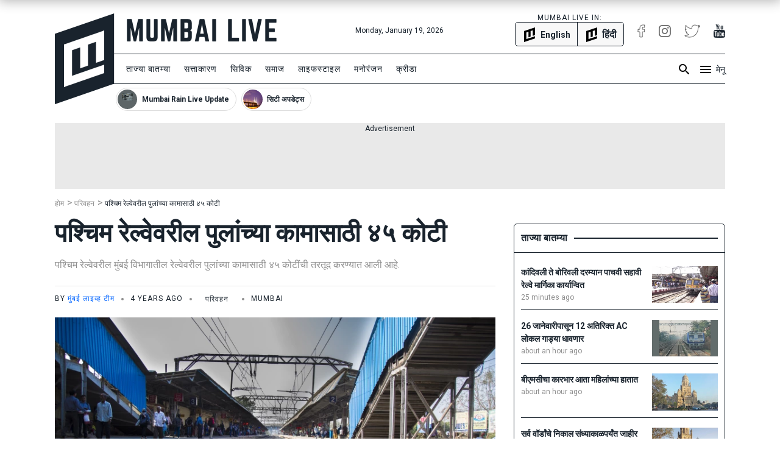

--- FILE ---
content_type: text/html; charset=utf-8
request_url: https://www.mumbailive.com/mr/transport/provision-of-rs-45-crore-for-railway-bridges-in-mumbai-section-of-western-railway-71437
body_size: 22918
content:
<!DOCTYPE html><html xmlns="http://www.w3.org/1999/xhtml" xmlns:fb="http://www.facebook.com/2008/fbml" xml:lang="mr" lang="mr"><head><meta charset="utf-8"><meta name="dcterms.rightsHolder" content="MumbaiLive, Copyright (c) 2026"><meta http-equiv="X-UA-Compatible" content="IE=edge,chrome=IE8"><meta name="viewport" content="width=device-width, initial-scale=1"><meta name="dc.language" content="mr"><meta name="applanguage" content="mr"><meta name="csrf-token" content="ab5CMWoJ-cMhlWQ9gXvv7Mj-33gQFDmARKSM"><meta name="robots" content="INDEX FOLLOW"><meta name="title" content="Provision of rs 45 crore for railway bridges in mumbai section of western railway | पश्चिम रेल्वेवरील पुलांच्या कामासाठी ४५ कोटी | Mumbai Live"><meta name="description" content="पश्चिम रेल्वेवरील मुंबई विभागातील रेल्वेवरील पुलांच्या कामासाठी ४५ कोटींची तरतूद करण्यात आली आहे. मुंबई रेल्वेवरील अनेक पुलांचे आयुर्मान पूर्ण झालेले असून देखील ते वापरात आहेत. यामुळे अनेक पुलांच्या देखभाल, दुरूस्तीकरण्यासाठी निधीची तरतूद करण्यात आली आहे.या निधींतर्गत देखभाल-दुरुस्तीसाठी ग्रँट रोड, "><meta name="keywords" content="mumbai,maharashtra,western railways,railway bridges"><meta name="news_keywords" content="mumbai,maharashtra,western railways,railway bridges"><link rel="canonical" href="https://www.mumbailive.com/mr/transport/provision-of-rs-45-crore-for-railway-bridges-in-mumbai-section-of-western-railway-71437"><link rel="alternate" href="android-app://com.mumbailive.android/https/www.mumbailive.com/mr/transport/provision-of-rs-45-crore-for-railway-bridges-in-mumbai-section-of-western-railway-71437"><link rel="alternate" href="ios-app://1216360089/https/www.mumbailive.com/mr/transport/provision-of-rs-45-crore-for-railway-bridges-in-mumbai-section-of-western-railway-71437"><meta property="fb:pages" content="963027840478621"><title>Provision of rs 45 crore for railway bridges in mumbai section of western railway | पश्चिम रेल्वेवरील पुलांच्या कामासाठी ४५ कोटी</title><!-- Open Graph data--><meta property="fb:app_id" content="311056009239411"><meta property="og:site_name" content="Mumbai Live"><meta property="fb:pages" content="256850034779440"><meta property="og:url" content="https://www.mumbailive.com/mr/transport/provision-of-rs-45-crore-for-railway-bridges-in-mumbai-section-of-western-railway-71437"><meta property="og:title" content="पश्चिम रेल्वेवरील पुलांच्या कामासाठी ४५ कोटी"><meta property="og:image" content="https://www.mumbailive.com/images/media/images/media_1536070241888_IMG_5022_copy.jpg?bg=2f2f32&amp;crop=2448%2C1374.3157894736842%2C0%2C128.84210526315792&amp;fit=crop&amp;fm=webp&amp;h=606.3157894736842&amp;height=1632&amp;w=1080&amp;width=2448"><meta property="og:description" content="पश्चिम रेल्वेवरील मुंबई विभागातील रेल्वेवरील पुलांच्या कामासाठी ४५ कोटींची तरतूद करण्यात आली आहे. मुंबई रेल्वेवरील अनेक पुलांचे आयुर्मान पूर्ण झालेले असून देखील ते वापरात आहेत. यामुळे अनेक पुलांच्या देखभाल, दुरूस्तीकरण्यासाठी निधीची तरतूद करण्यात आली आहे.या निधींतर्गत देखभाल-दुरुस्तीसाठी ग्रँट रोड, "><meta property="og:type" content="article"><meta property="article:publisher" content="https://www.facebook.com/MumbaiLiveMarathi"><meta property="article:author" content="https://www.facebook.com/MumbaiLiveMarathi"><meta property="og:image:width" content="1080"><meta property="og:image:height" content="606"><meta property="article:tag" content="mumbai"><meta property="article:tag" content="maharashtra"><meta property="article:tag" content="western railways"><meta property="article:tag" content="railway bridges"><!-- end--><!-- Twitter Card data--><meta name="twitter:card" content="summary"><meta name="twitter:site" content="@MumbaiLiveNews"><meta name="twitter:app:name:googleplay" content="Mumbai Live - Local News Guide"><meta name="twitter:app:id:googleplay" content="com.mumbailive.android"><meta name="twitter:app:url:googleplay" content="https://play.google.com/store/apps/details?id=com.mumbailive.android"><meta name="twitter:title" content="Provision of rs 45 crore for railway bridges in mumbai section of western railway | पश्चिम रेल्वेवरील पुलांच्या कामासाठी ४५ कोटी"><meta name="twitter:image" content="https://www.mumbailive.com/images/media/images/media_1536070241888_IMG_5022_copy.jpg?bg=2f2f32&amp;crop=2448%2C1374.3157894736842%2C0%2C128.84210526315792&amp;fit=crop&amp;fm=webp&amp;h=606.3157894736842&amp;height=1632&amp;w=1080&amp;width=2448"><meta name="twitter:description" content="पश्चिम रेल्वेवरील मुंबई विभागातील रेल्वेवरील पुलांच्या कामासाठी ४५ कोटींची तरतूद करण्यात आली आहे. मुंबई रेल्वेवरील अनेक पुलांचे आयुर्मान पूर्ण झालेले असून देखील ते वापरात आहेत. यामुळे अनेक पुलांच्या देखभाल, दुरूस्तीकरण्यासाठी निधीची तरतूद करण्यात आली आहे.या निधींतर्गत देखभाल-दुरुस्तीसाठी ग्रँट रोड, "><meta name="twitter:url" content="https://www.mumbailive.com/mr/transport/provision-of-rs-45-crore-for-railway-bridges-in-mumbai-section-of-western-railway-71437"><meta name="twitter:card" content="summary_large_image"><meta name="twitter:creator" content="@MumbaiLiveNews"><!-- end--><!-- Apple Meta data--><meta name="apple-mobile-web-app-capable" content="yes"><meta name="apple-mobile-web-app-status-bar-style" content="black"><meta name="apple-mobile-web-app-title" content="Mumbai Live"><!-- end--><link rel="apple-touch-icon-precomposed" sizes="57x57" href="/build/images/favicon/apple-touch-icon-57x57-063ec5df6c.png"><link rel="apple-touch-icon-precomposed" sizes="114x114" href="/build/images/favicon/apple-touch-icon-114x114-7d07924b48.png"><link rel="apple-touch-icon-precomposed" sizes="72x72" href="/build/images/favicon/apple-touch-icon-72x72-71c2279cb3.png"><link rel="apple-touch-icon-precomposed" sizes="144x144" href="/build/images/favicon/apple-touch-icon-144x144-c09f2d07eb.png"><link rel="apple-touch-icon-precomposed" sizes="60x60" href="/build/images/favicon/apple-touch-icon-60x60-50684e9f17.png"><link rel="apple-touch-icon-precomposed" sizes="120x120" href="/build/images/favicon/apple-touch-icon-120x120-c63d386549.png"><link rel="apple-touch-icon-precomposed" sizes="76x76" href="/build/images/favicon/apple-touch-icon-76x76-faabdbcf10.png"><link rel="apple-touch-icon-precomposed" sizes="152x152" href="/build/images/favicon/apple-touch-icon-152x152-4199f1bbcb.png"><link rel="icon" type="image/png" href="/build/images/favicon/favicon-196x196-95413f5c3b.png" sizes="196x196"><link rel="icon" type="image/png" href="/build/images/favicon/favicon-96x96-223e817e32.png" sizes="96x96"><link rel="icon" type="image/png" href="/build/images/favicon/favicon-32x32-2caa5a4b08.png" sizes="32x32"><link rel="icon" type="image/png" href="/build/images/favicon/favicon-16x16-d469aa263e.png" sizes="16x16"><link rel="icon" type="image/png" href="/build/images/favicon/favicon-128-3efe18daa6.png" sizes="128x128"><meta name="application-name" content="&amp;nbsp;"><meta name="msapplication-TileColor" content="#FFFFFF"><meta name="msapplication-TileImage" content="mstile-144x144.png"><meta name="msapplication-square70x70logo" content="mstile-70x70.png"><meta name="msapplication-square150x150logo" content="mstile-150x150.png"><meta name="msapplication-wide310x150logo" content="mstile-310x150.png"><meta name="msapplication-square310x310logo" content="mstile-310x310.png"><meta name="outreach_verification" content="qFqoIaVhzD2L0MoTqQoj"><link rel="dns-prefetch" href="https://www.google.com"><link rel="dns-prefetch" href="https://apis.google.com"><link rel="dns-prefetch" href="https://ajax.googleapis.com"><link rel="dns-prefetch" href="https://pagead2.googlesyndication.com"><link rel="dns-prefetch" href="https://www.googletagservices.com"><link rel="dns-prefetch" href="https://googleads.g.doubleclick.net"><link rel="dns-prefetch" href="https://gstatic.com"><link rel="dns-prefetch" href="https://fonts.gstatic.com"><link rel="dns-prefetch" href="https://ssl.gstatic.com"><link rel="dns-prefetch" href="https://www.google-analytics.com"><link rel="dns-prefetch" href="https://www.youtube.com"><link rel="dns-prefetch" href="https://img.youtube.com"><link rel="dns-prefetch" href="https://connect.facebook.net"><link rel="dns-prefetch" href="https://platform.twitter.com"><link rel="dns-prefetch" href="https://jsc.mgid.com"><link rel="alternate" href="https://www.mumbailive.com/mr/transport/provision-of-rs-45-crore-for-railway-bridges-in-mumbai-section-of-western-railway-71437" hreflang="mr"><link rel="alternate" href="https://www.mumbailive.com/hi/transport/provision-of-rs-45-crore-for-railway-bridges-in-mumbai-section-of-western-railway-71437" hreflang="hi"><link rel="amphtml" href="https://www.mumbailive.com/amp/mr/transport/provision-of-rs-45-crore-for-railway-bridges-in-mumbai-section-of-western-railway-71437"><style>*,::after,::before{box-sizing:border-box}html{font-family:sans-serif;line-height:1.15;-webkit-text-size-adjust:100%;-ms-text-size-adjust:100%;-ms-overflow-style:scrollbar}@-ms-viewport{width:device-width}header{display:block}body{margin:0;font-family:-apple-system,BlinkMacSystemFont,"Segoe UI",Roboto,"Helvetica Neue",Arial,sans-serif,"Apple Color Emoji","Segoe UI Emoji","Segoe UI Symbol";font-size:1rem;font-weight:400;line-height:1.5;color:#212529;text-align:left;background-color:#fff}hr{box-sizing:content-box;height:0;overflow:visible}h1{margin-top:0;margin-bottom:.5rem}p{margin-top:0;margin-bottom:1rem}ol,ul{margin-top:0;margin-bottom:1rem}ul ul{margin-bottom:0}strong{font-weight:bolder}a{color:#0064ff;text-decoration:none;background-color:transparent;-webkit-text-decoration-skip:objects}a:not([href]):not([tabindex]){color:inherit;text-decoration:none}img{vertical-align:middle;border-style:none}svg:not(:root){overflow:hidden}input{margin:0;font-family:inherit;font-size:inherit;line-height:inherit}input{overflow:visible}::-webkit-file-upload-button{font:inherit;-webkit-appearance:button}h1{margin-bottom:.5rem;font-family:inherit;font-weight:500;line-height:1.2;color:inherit}h1{font-size:2.5rem}hr{margin-top:1rem;margin-bottom:1rem;border:0;border-top:1px solid rgba(0,0,0,.1)}.list-unstyled{padding-left:0;list-style:none}.container{width:100%;padding-right:15px;padding-left:15px;margin-right:auto;margin-left:auto}@media (min-width:576px){.container{max-width:540px}}@media (min-width:768px){.container{max-width:720px}}.container-fluid{width:100%;padding-right:15px;padding-left:15px;margin-right:auto;margin-left:auto}.row{display:flex;flex-wrap:wrap;margin-right:-15px;margin-left:-15px}.col-4,.col-8,.col-md-10,.col-md-2,.col-md-4,.col-md-8{position:relative;width:100%;min-height:1px;padding-right:15px;padding-left:15px}.col-4{flex:0 0 33.33333%;max-width:33.33333%}.col-8{flex:0 0 66.66667%;max-width:66.66667%}@media (min-width:768px){.col-md-2{flex:0 0 16.66667%;max-width:16.66667%}.col-md-4{flex:0 0 33.33333%;max-width:33.33333%}.col-md-8{flex:0 0 66.66667%;max-width:66.66667%}.col-md-10{flex:0 0 83.33333%;max-width:83.33333%}}.collapse{display:none}.alert{position:relative;padding:.75rem 1.25rem;margin-bottom:1rem;border:1px solid transparent;border-radius:5px}.alert-heading{color:inherit}.alert-link{font-weight:700}.alert-dismissible{padding-right:4rem}.alert-dismissible .close{position:absolute;top:0;right:0;padding:.75rem 1.25rem;color:inherit}.alert-primary{color:#003485;background-color:#cce0ff;border-color:#b8d4ff}.alert-primary hr{border-top-color:#9fc5ff}.alert-primary .alert-link{color:#002052}.alert-secondary{color:#383d41;background-color:#e2e3e5;border-color:#d6d8db}.alert-secondary hr{border-top-color:#c8cbcf}.alert-secondary .alert-link{color:#202326}.alert-success{color:#155724;background-color:#d4edda;border-color:#c3e6cb}.alert-success hr{border-top-color:#b1dfbb}.alert-success .alert-link{color:#0b2e13}.alert-info{color:#0c5460;background-color:#d1ecf1;border-color:#bee5eb}.alert-info hr{border-top-color:#abdde5}.alert-info .alert-link{color:#062c33}.alert-warning{color:#856404;background-color:#fff3cd;border-color:#ffeeba}.alert-warning hr{border-top-color:#ffe8a1}.alert-warning .alert-link{color:#533f03}.alert-danger{color:#840016;background-color:#ffccd4;border-color:#ffb8c3}.alert-danger hr{border-top-color:#ff9fad}.alert-danger .alert-link{color:#51000e}.alert-light{color:#818182;background-color:#fefefe;border-color:#fdfdfe}.alert-light hr{border-top-color:#ececf6}.alert-light .alert-link{color:#686868}.alert-dark{color:#1b1e21;background-color:#d6d8d9;border-color:#c6c8ca}.alert-dark hr{border-top-color:#b9bbbe}.alert-dark .alert-link{color:#040505}.bg-white{background:#fff!important}.border{border:1px solid #dee2e6!important}.border-top{border-top:1px solid #dee2e6!important}.border-right{border-right:1px solid #dee2e6!important}.border-bottom{border-bottom:1px solid #dee2e6!important}.border-0{border:0!important}.border-top-0{border-top:0!important}.border-right-0{border-right:0!important}.border-bottom-0{border-bottom:0!important}.border-left-0{border-left:0!important}.rounded{border-radius:5px!important}.rounded-right{border-top-right-radius:5px!important;border-bottom-right-radius:5px!important}.rounded-left{border-top-left-radius:5px!important;border-bottom-left-radius:5px!important}.rounded-circle{border-radius:50%!important}.clearfix::after{display:block;clear:both;content:""}.d-none{display:none!important}.d-inline-block{display:inline-block!important}.d-block{display:block!important}.d-flex{display:flex!important}.flex-column{flex-direction:column!important}.justify-content-end{justify-content:flex-end!important}.justify-content-center{justify-content:center!important}.align-items-center{align-items:center!important}.float-left{float:left!important}.float-right{float:right!important}.position-relative{position:relative!important}.position-absolute{position:absolute!important}.position-fixed{position:fixed!important}.w-100{width:100%!important}.h-100{height:100%!important}.mw-100{max-width:100%!important}.mh-100{max-height:100%!important}.text-truncate{overflow:hidden;text-overflow:ellipsis;white-space:nowrap}.text-left{text-align:left!important}.text-right{text-align:right!important}.text-center{text-align:center!important}.text-uppercase{text-transform:uppercase!important}.text-capitalize{text-transform:capitalize!important}html{font-size:16px;min-height:100%}body{min-height:100%;font-size:16px;line-height:1.5;letter-spacing:0;color:#19232d;font-family:Roboto,sans-serif;-webkit-font-smoothing:antialiased;-moz-osx-font-smoothing:grayscale}.ml-font-teko{font-family:Roboto,sans-serif}.ml-font-bold{font-weight:700}.ml-font-black{font-weight:900}.ml-font-size-xs{font-size:12px}.ml-font-size-sm{font-size:14px}.ml-font-size-lg{font-size:18px}.ml-font-size-xl{font-size:22px}.ml-font-size-xxl{font-size:24px}.ml-card-box-shadow{box-shadow:0 2px 4px rgba(0,0,0,.4)}.top-0{top:0}.top-50{top:50%;-moz-transform:translateY(-50%);-o-transforma:translateY(-50%);-webkit-transform:translateY(-50%);transform:translateY(-50%)}.bottom-0{bottom:0}.left-0{left:0}.right-0{right:0}.ml-section-header hr{border-top-color:#19232d}.nowrap{white-space:nowrap}.pre-wrap{white-space:pre-wrap}img{max-width:100%;max-height:100%}hr.app-black{border-top:1px solid #19232d}.image-container{position:relative;height:0;overflow:hidden;padding-bottom:100%;background:#e9e9e9}.image-container.news{padding-bottom:56%}.image-container.facebook-img:not(.news){padding-bottom:75%}.image-container img{width:100%}.image-container img:not(.icon){position:absolute;top:0;left:0}.letter-space-1{letter-spacing:1px}.flex-1{flex:1}.push--top{margin-top:22px!important}.push--right{margin-right:22px!important}.push--bottom{margin-bottom:22px!important}.push--left{margin-left:22px!important}.push--ends{margin-top:22px!important;margin-bottom:22px!important}.push-half--right{margin-right:11px!important}.push-half--bottom{margin-bottom:11px!important}.push-half--left{margin-left:11px!important}.push-half--sides{margin-right:11px!important;margin-left:11px!important}.push-quarter--right{margin-right:5.5px!important}.flush{margin:0!important}.flush--top{margin-top:0!important}.flush--bottom{margin-bottom:0!important}.soft--top{padding-top:22px!important}.soft--right{padding-right:22px!important}.soft--ends{padding-top:22px!important;padding-bottom:22px!important}.soft--sides{padding-right:22px!important;padding-left:22px!important}.soft-half{padding:11px!important}.soft-half--right{padding-right:11px!important}.soft-half--bottom{padding-bottom:11px!important}.soft-half--left{padding-left:11px!important}.soft-half--ends{padding-top:11px!important;padding-bottom:11px!important}.soft-half--sides{padding-right:11px!important;padding-left:11px!important}.soft-quarter--bottom{padding-bottom:5.5px!important}.soft-quarter--left{padding-left:5.5px!important}.soft-quarter--ends{padding-top:5.5px!important;padding-bottom:5.5px!important}.hard{padding:0!important}.hard--left{padding-left:0!important}.overflow-hidden{overflow:hidden}.overflow-y-scroll{overflow-y:scroll}.overflow-x-scroll{overflow-x:scroll}.color-white{color:#fff!important}.color-grey{color:#8d8d8d!important}.color-app-black{color:#19232d!important}.color-blue{color:#0064ff!important}.bg-app-black{background-color:#19232d}.bg-grey{background-color:#8d8d8d}.bg-light-grey{background-color:#e9e9e9}.bg-lighter-grey{background-color:#f8f8f8}.border-app{border-color:#19232d!important}.no-decoration{text-decoration:none}.outline-none{outline:0}#ml-body-overlay{background:rgba(0,0,0,.6);position:fixed;left:0;height:100%;width:100%;z-index:4;visibility:hidden;opacity:0}.multiline-ellipsis-3{white-space:initial;display:block;overflow:hidden;line-height:1.5;max-height:4.5em}.v-align-middle{vertical-align:middle}.v-align-contents:before{content:"";height:100%;display:inline-block;vertical-align:middle}.v-align-contents>*{vertical-align:middle;display:inline-block}.normal-lh{line-height:normal}.dot{display:inline-block;width:4px;height:4px;border-radius:50%;vertical-align:middle;margin:0 8px}.ml-by-line{font-size:12px;color:#8d8d8d}.ml-play-video-icon{position:absolute;width:100%;height:100%;top:0;text-align:center}.ml-play-video-icon img{border-radius:50%}.ml-play-video-icon.sm img{width:32px}.brdcrmb--l__i{padding-right:5px;display:inline-block}.brdcrmb--l__i[data-breadcrumb]:before{content:attr(data-breadcrumb) " "}#ml-aside-nav{z-index:4;right:-100%}#ml-aside-nav .super-category{background:0 0}#ml-aside-nav .super-category .up{display:inline-block}#ml-aside-nav .super-category .down{display:none}#ml-aside-nav .super-category.collapsed{background:#19232d;color:#fff}#ml-aside-nav .super-category.collapsed .up{display:none}#ml-aside-nav .super-category.collapsed .down{display:inline-block}#ml-aside-nav .super-category.collapsed .down.active{display:none}#language-switch{height:40px;line-height:38px}.caption{color:#8d8d8d;font-style:italic}iframe{max-width:100%}.facebook-img{background-position:center;background-size:100% auto;background-repeat:no-repeat}#audio-player .loader{display:none;background:rgba(0,0,0,.4);z-index:2}.hide-scrollbar{-ms-overflow-style:none}.hide-scrollbar::-webkit-scrollbar{display:none}.horizontal-scroll .nav-btn{outline:0;background:#fff;height:40px;width:40px;top:50%;margin-top:-20px}.horizontal-scroll .nav-btn.left{left:-10px}.horizontal-scroll .nav-btn.right{right:-10px}.horizontal-scroll .nav-btn[disabled]{opacity:.3}.horizontal-scroll .nav-btn.transparent[disabled]{display:none}.horizontal-scroll .nav-btn.transparent.left{top:0;left:-7px;background:linear-gradient(90deg,#fff 10%,rgba(255,255,255,0))}.horizontal-scroll .nav-btn.transparent.right{top:0;right:-7px;background:linear-gradient(270deg,#fff 10%,rgba(255,255,255,0))}.webkit-smooth-scroll{-webkit-overflow-scrolling:touch}.lazy-img-icon img{width:50%}.read-more .more-text{display:none}.read-more.active .more-text{display:inline}.read-more.active .more{display:none}.ml-icons{display:inline-block;width:24px;height:24px;background-image:url(/static/images/sprites/default_24dp_sprites.png)}.ml-icons.active{background-image:url(/static/images/sprites/active_24dp_sprites.png)}.ml-icons.white{background-image:url(/static/images/sprites/white_24dp_sprites.png)}.ml-icons.search{background-position:0 -25px}.ml-icons.menu{background-position:0 0}.ml-icons.times{background-position:0 -150px}.ml-icons.chevron_left{background-position:0 -200px}.ml-icons.chevron_right{background-position:0 -175px}.ml-icons.arrow_forward{background-position:0 -275px}.ml-icons.arrow_back{background-position:0 -300px}.ml-icons.chevron_down{background-position:0 -325px}.ml-icons.chevron_up{background-position:0 -350px}h1{line-height:1.4}.container{max-width:1130px}#ml-header{height:150px;background:#fff}#ml-header #ml-logo{width:365px}#ml-top-nav{height:56px;line-height:56px}#ml-top-nav ul{color:#19232d}#ml-nav{top:66px;height:50px;line-height:48px;width:100%;padding-left:95px}#ml-nav #main-nav li a{color:#19232d}#alt-header{z-index:3;height:50px;top:-50px;box-shadow:0 0 20px 2px rgba(0,0,0,.3)}#ml-page-content{margin-top:30px}.ml-section-header hr{border-top:2px solid #19232d}#ml-aside-nav{max-width:350px}#ml-search-form{top:150px;opacity:0;z-index:-1}.ml-play-video-icon img{max-width:80px;width:25%}.ml-play-video-icon img:hover{background:rgba(20,22,26,.7)}#nav-blocks-cnt{height:38px;overflow-y:hidden;padding-left:100px;bottom:-10px}#nav-blocks-cnt .nav-btn{width:120px;height:38px;top:0}#nav-blocks-cnt .nav-btn[disabled]{display:none}#nav-blocks-cnt .nav-btn.left{background:linear-gradient(90deg,#fff 10%,rgba(255,255,255,0))}#nav-blocks-cnt .nav-btn.right{right:-7px;background:linear-gradient(270deg,#fff 10%,rgba(255,255,255,0))}#nav-blocks-cnt .nav-block{border-radius:20px;margin-right:8px;overflow:hidden;border:1px solid #ddd}#nav-blocks-cnt .nav-block:last-child{margin-right:0}#nav-blocks-cnt .nav-block .body{white-space:initial;line-height:12px}#nav-blocks-cnt .nav-block .body .title{font-size:12px;line-height:14px}#nav-blocks-cnt .nav-block .body .img{margin:2px;width:32px;height:32px;background-color:#ddd;background-position:bottom;background-size:cover;border-radius:50%}#admin-control{z-index:3}.ml-google-ad.skyscraper{position:fixed;top:55px;margin-left:565px;left:50%;width:160px;height:600px}.ml-google-ad .body.square{min-height:280px}.ml-google-ad .body.horizontal{min-height:90px}.ml-google-ad ins{display:block}.ml-google-ad ins[data-adsbygoogle-status]{min-height:auto}.ml-story-headline{font-size:42px;line-height:1.3em}*,::after,::before{box-sizing:border-box}html{font-family:sans-serif;line-height:1.15;-webkit-text-size-adjust:100%;-ms-text-size-adjust:100%;-ms-overflow-style:scrollbar}@-ms-viewport{width:device-width}header{display:block}body{margin:0;font-family:-apple-system,BlinkMacSystemFont,"Segoe UI",Roboto,"Helvetica Neue",Arial,sans-serif,"Apple Color Emoji","Segoe UI Emoji","Segoe UI Symbol";font-size:1rem;font-weight:400;line-height:1.5;color:#212529;text-align:left;background-color:#fff}hr{box-sizing:content-box;height:0;overflow:visible}h1{margin-top:0;margin-bottom:.5rem}p{margin-top:0;margin-bottom:1rem}ol,ul{margin-top:0;margin-bottom:1rem}ul ul{margin-bottom:0}strong{font-weight:bolder}a{color:#0064ff;text-decoration:none;background-color:transparent;-webkit-text-decoration-skip:objects}a:not([href]):not([tabindex]){color:inherit;text-decoration:none}img{vertical-align:middle;border-style:none}svg:not(:root){overflow:hidden}input{margin:0;font-family:inherit;font-size:inherit;line-height:inherit}input{overflow:visible}::-webkit-file-upload-button{font:inherit;-webkit-appearance:button}h1{margin-bottom:.5rem;font-family:inherit;font-weight:500;line-height:1.2;color:inherit}h1{font-size:2.5rem}hr{margin-top:1rem;margin-bottom:1rem;border:0;border-top:1px solid rgba(0,0,0,.1)}.list-unstyled{padding-left:0;list-style:none}.container{width:100%;padding-right:15px;padding-left:15px;margin-right:auto;margin-left:auto}@media (min-width:576px){.container{max-width:540px}}@media (min-width:768px){.container{max-width:720px}}.container-fluid{width:100%;padding-right:15px;padding-left:15px;margin-right:auto;margin-left:auto}.row{display:flex;flex-wrap:wrap;margin-right:-15px;margin-left:-15px}.col-4,.col-8,.col-md-10,.col-md-2,.col-md-4,.col-md-8{position:relative;width:100%;min-height:1px;padding-right:15px;padding-left:15px}.col-4{flex:0 0 33.33333%;max-width:33.33333%}.col-8{flex:0 0 66.66667%;max-width:66.66667%}@media (min-width:768px){.col-md-2{flex:0 0 16.66667%;max-width:16.66667%}.col-md-4{flex:0 0 33.33333%;max-width:33.33333%}.col-md-8{flex:0 0 66.66667%;max-width:66.66667%}.col-md-10{flex:0 0 83.33333%;max-width:83.33333%}}.collapse{display:none}.alert{position:relative;padding:.75rem 1.25rem;margin-bottom:1rem;border:1px solid transparent;border-radius:5px}.alert-heading{color:inherit}.alert-link{font-weight:700}.alert-dismissible{padding-right:4rem}.alert-dismissible .close{position:absolute;top:0;right:0;padding:.75rem 1.25rem;color:inherit}.alert-primary{color:#003485;background-color:#cce0ff;border-color:#b8d4ff}.alert-primary hr{border-top-color:#9fc5ff}.alert-primary .alert-link{color:#002052}.alert-secondary{color:#383d41;background-color:#e2e3e5;border-color:#d6d8db}.alert-secondary hr{border-top-color:#c8cbcf}.alert-secondary .alert-link{color:#202326}.alert-success{color:#155724;background-color:#d4edda;border-color:#c3e6cb}.alert-success hr{border-top-color:#b1dfbb}.alert-success .alert-link{color:#0b2e13}.alert-info{color:#0c5460;background-color:#d1ecf1;border-color:#bee5eb}.alert-info hr{border-top-color:#abdde5}.alert-info .alert-link{color:#062c33}.alert-warning{color:#856404;background-color:#fff3cd;border-color:#ffeeba}.alert-warning hr{border-top-color:#ffe8a1}.alert-warning .alert-link{color:#533f03}.alert-danger{color:#840016;background-color:#ffccd4;border-color:#ffb8c3}.alert-danger hr{border-top-color:#ff9fad}.alert-danger .alert-link{color:#51000e}.alert-light{color:#818182;background-color:#fefefe;border-color:#fdfdfe}.alert-light hr{border-top-color:#ececf6}.alert-light .alert-link{color:#686868}.alert-dark{color:#1b1e21;background-color:#d6d8d9;border-color:#c6c8ca}.alert-dark hr{border-top-color:#b9bbbe}.alert-dark .alert-link{color:#040505}.bg-white{background:#fff!important}.border{border:1px solid #dee2e6!important}.border-top{border-top:1px solid #dee2e6!important}.border-right{border-right:1px solid #dee2e6!important}.border-bottom{border-bottom:1px solid #dee2e6!important}.border-0{border:0!important}.border-top-0{border-top:0!important}.border-right-0{border-right:0!important}.border-bottom-0{border-bottom:0!important}.border-left-0{border-left:0!important}.rounded{border-radius:5px!important}.rounded-right{border-top-right-radius:5px!important;border-bottom-right-radius:5px!important}.rounded-left{border-top-left-radius:5px!important;border-bottom-left-radius:5px!important}.rounded-circle{border-radius:50%!important}.clearfix::after{display:block;clear:both;content:""}.d-none{display:none!important}.d-inline-block{display:inline-block!important}.d-block{display:block!important}.d-flex{display:flex!important}.flex-column{flex-direction:column!important}.justify-content-end{justify-content:flex-end!important}.justify-content-center{justify-content:center!important}.align-items-center{align-items:center!important}.float-left{float:left!important}.float-right{float:right!important}.position-relative{position:relative!important}.position-absolute{position:absolute!important}.position-fixed{position:fixed!important}.w-100{width:100%!important}.h-100{height:100%!important}.mw-100{max-width:100%!important}.mh-100{max-height:100%!important}.text-truncate{overflow:hidden;text-overflow:ellipsis;white-space:nowrap}.text-left{text-align:left!important}.text-right{text-align:right!important}.text-center{text-align:center!important}.text-uppercase{text-transform:uppercase!important}.text-capitalize{text-transform:capitalize!important}html{font-size:16px;min-height:100%}body{min-height:100%;font-size:16px;line-height:1.5;letter-spacing:0;color:#19232d;font-family:Roboto,sans-serif;-webkit-font-smoothing:antialiased;-moz-osx-font-smoothing:grayscale}.ml-font-teko{font-family:Roboto,sans-serif}.ml-font-bold{font-weight:700}.ml-font-black{font-weight:900}.ml-font-size-xs{font-size:12px}.ml-font-size-sm{font-size:14px}.ml-font-size-lg{font-size:18px}.ml-font-size-xl{font-size:22px}.ml-font-size-xxl{font-size:24px}.ml-card-box-shadow{box-shadow:0 2px 4px rgba(0,0,0,.4)}.top-0{top:0}.top-50{top:50%;-moz-transform:translateY(-50%);-o-transforma:translateY(-50%);-webkit-transform:translateY(-50%);transform:translateY(-50%)}.bottom-0{bottom:0}.left-0{left:0}.right-0{right:0}.ml-section-header hr{border-top-color:#19232d}.nowrap{white-space:nowrap}.pre-wrap{white-space:pre-wrap}img{max-width:100%;max-height:100%}hr.app-black{border-top:1px solid #19232d}.image-container{position:relative;height:0;overflow:hidden;padding-bottom:100%;background:#e9e9e9}.image-container.news{padding-bottom:56%}.image-container.facebook-img:not(.news){padding-bottom:75%}.image-container img{width:100%}.image-container img:not(.icon){position:absolute;top:0;left:0}.letter-space-1{letter-spacing:1px}.flex-1{flex:1}.push--top{margin-top:22px!important}.push--right{margin-right:22px!important}.push--bottom{margin-bottom:22px!important}.push--left{margin-left:22px!important}.push--ends{margin-top:22px!important;margin-bottom:22px!important}.push-half--right{margin-right:11px!important}.push-half--bottom{margin-bottom:11px!important}.push-half--left{margin-left:11px!important}.push-half--sides{margin-right:11px!important;margin-left:11px!important}.push-quarter--right{margin-right:5.5px!important}.flush{margin:0!important}.flush--top{margin-top:0!important}.flush--bottom{margin-bottom:0!important}.soft--top{padding-top:22px!important}.soft--right{padding-right:22px!important}.soft--ends{padding-top:22px!important;padding-bottom:22px!important}.soft--sides{padding-right:22px!important;padding-left:22px!important}.soft-half{padding:11px!important}.soft-half--right{padding-right:11px!important}.soft-half--bottom{padding-bottom:11px!important}.soft-half--left{padding-left:11px!important}.soft-half--ends{padding-top:11px!important;padding-bottom:11px!important}.soft-half--sides{padding-right:11px!important;padding-left:11px!important}.soft-quarter--bottom{padding-bottom:5.5px!important}.soft-quarter--left{padding-left:5.5px!important}.soft-quarter--ends{padding-top:5.5px!important;padding-bottom:5.5px!important}.hard{padding:0!important}.hard--left{padding-left:0!important}.overflow-hidden{overflow:hidden}.overflow-y-scroll{overflow-y:scroll}.overflow-x-scroll{overflow-x:scroll}.color-white{color:#fff!important}.color-grey{color:#8d8d8d!important}.color-app-black{color:#19232d!important}.color-blue{color:#0064ff!important}.bg-app-black{background-color:#19232d}.bg-grey{background-color:#8d8d8d}.bg-light-grey{background-color:#e9e9e9}.bg-lighter-grey{background-color:#f8f8f8}.border-app{border-color:#19232d!important}.no-decoration{text-decoration:none}.outline-none{outline:0}#ml-body-overlay{background:rgba(0,0,0,.6);position:fixed;left:0;height:100%;width:100%;z-index:4;visibility:hidden;opacity:0}.multiline-ellipsis-3{white-space:initial;display:block;overflow:hidden;line-height:1.5;max-height:4.5em}.v-align-middle{vertical-align:middle}.v-align-contents:before{content:"";height:100%;display:inline-block;vertical-align:middle}.v-align-contents>*{vertical-align:middle;display:inline-block}.normal-lh{line-height:normal}.dot{display:inline-block;width:4px;height:4px;border-radius:50%;vertical-align:middle;margin:0 8px}.ml-by-line{font-size:12px;color:#8d8d8d}.ml-play-video-icon{position:absolute;width:100%;height:100%;top:0;text-align:center}.ml-play-video-icon img{border-radius:50%}.ml-play-video-icon.sm img{width:32px}.brdcrmb--l__i{padding-right:5px;display:inline-block}.brdcrmb--l__i[data-breadcrumb]:before{content:attr(data-breadcrumb) " "}#ml-aside-nav{z-index:4;right:-100%}#ml-aside-nav .super-category{background:0 0}#ml-aside-nav .super-category .up{display:inline-block}#ml-aside-nav .super-category .down{display:none}#ml-aside-nav .super-category.collapsed{background:#19232d;color:#fff}#ml-aside-nav .super-category.collapsed .up{display:none}#ml-aside-nav .super-category.collapsed .down{display:inline-block}#ml-aside-nav .super-category.collapsed .down.active{display:none}#language-switch{height:40px;line-height:38px}.caption{color:#8d8d8d;font-style:italic}iframe{max-width:100%}.facebook-img{background-position:center;background-size:100% auto;background-repeat:no-repeat}#audio-player .loader{display:none;background:rgba(0,0,0,.4);z-index:2}.hide-scrollbar{-ms-overflow-style:none}.hide-scrollbar::-webkit-scrollbar{display:none}.horizontal-scroll .nav-btn{outline:0;background:#fff;height:40px;width:40px;top:50%;margin-top:-20px}.horizontal-scroll .nav-btn.left{left:-10px}.horizontal-scroll .nav-btn.right{right:-10px}.horizontal-scroll .nav-btn[disabled]{opacity:.3}.horizontal-scroll .nav-btn.transparent[disabled]{display:none}.horizontal-scroll .nav-btn.transparent.left{top:0;left:-7px;background:linear-gradient(90deg,#fff 10%,rgba(255,255,255,0))}.horizontal-scroll .nav-btn.transparent.right{top:0;right:-7px;background:linear-gradient(270deg,#fff 10%,rgba(255,255,255,0))}.webkit-smooth-scroll{-webkit-overflow-scrolling:touch}.lazy-img-icon img{width:50%}.read-more .more-text{display:none}.read-more.active .more-text{display:inline}.read-more.active .more{display:none}.ml-icons{display:inline-block;width:24px;height:24px;background-image:url(/static/images/sprites/default_24dp_sprites.png)}.ml-icons.active{background-image:url(/static/images/sprites/active_24dp_sprites.png)}.ml-icons.white{background-image:url(/static/images/sprites/white_24dp_sprites.png)}.ml-icons.search{background-position:0 -25px}.ml-icons.menu{background-position:0 0}.ml-icons.times{background-position:0 -150px}.ml-icons.chevron_left{background-position:0 -200px}.ml-icons.chevron_right{background-position:0 -175px}.ml-icons.arrow_forward{background-position:0 -275px}.ml-icons.arrow_back{background-position:0 -300px}.ml-icons.chevron_down{background-position:0 -325px}.ml-icons.chevron_up{background-position:0 -350px}h1{line-height:1.4}.container{max-width:1130px}#ml-header{height:150px;background:#fff}#ml-header #ml-logo{width:365px}#ml-top-nav{height:56px;line-height:56px}#ml-top-nav ul{color:#19232d}#ml-nav{top:66px;height:50px;line-height:48px;width:100%;padding-left:95px}#ml-nav #main-nav li a{color:#19232d}#alt-header{z-index:3;height:50px;top:-50px;box-shadow:0 0 20px 2px rgba(0,0,0,.3)}#ml-page-content{margin-top:30px}.ml-section-header hr{border-top:2px solid #19232d}#ml-aside-nav{max-width:350px}#ml-search-form{top:150px;opacity:0;z-index:-1}.ml-play-video-icon img{max-width:80px;width:25%}.ml-play-video-icon img:hover{background:rgba(20,22,26,.7)}#nav-blocks-cnt{height:38px;overflow-y:hidden;padding-left:100px;bottom:-10px}#nav-blocks-cnt .nav-btn{width:120px;height:38px;top:0}#nav-blocks-cnt .nav-btn[disabled]{display:none}#nav-blocks-cnt .nav-btn.left{background:linear-gradient(90deg,#fff 10%,rgba(255,255,255,0))}#nav-blocks-cnt .nav-btn.right{right:-7px;background:linear-gradient(270deg,#fff 10%,rgba(255,255,255,0))}#nav-blocks-cnt .nav-block{border-radius:20px;margin-right:8px;overflow:hidden;border:1px solid #ddd}#nav-blocks-cnt .nav-block:last-child{margin-right:0}#nav-blocks-cnt .nav-block .body{white-space:initial;line-height:12px}#nav-blocks-cnt .nav-block .body .title{font-size:12px;line-height:14px}#nav-blocks-cnt .nav-block .body .img{margin:2px;width:32px;height:32px;background-color:#ddd;background-position:bottom;background-size:cover;border-radius:50%}#admin-control{z-index:3}.ml-google-ad.skyscraper{position:fixed;top:55px;margin-left:565px;left:50%;width:160px;height:600px}.ml-google-ad .body.square{min-height:280px}.ml-google-ad .body.horizontal{min-height:90px}.ml-google-ad ins{display:block}.ml-google-ad ins[data-adsbygoogle-status]{min-height:auto}.ml-story-headline{font-size:42px;line-height:1.3em}</style><script type="text/javascript">if (/AppContainer/i.test(window.navigator.userAgent)) {
  paytmMini = true;
  var css = '.hide-paytm-mini { display: none !important;} .d-block.hide-paytm-mini { display: none !important; } .d-inline-block.hide-paytm-mini { display: none !important; } .d-inline.hide-paytm-mini { display: none !important; } .d-flex.hide-paytm-mini { display: none !important; }',
  head = document.head,
  style = document.createElement('style');

  head.appendChild(style);

  style.type = 'text/css';
  if (style.styleSheet){
    // This is required for IE8 and below.
    style.styleSheet.cssText = css;
  } else {
    style.appendChild(document.createTextNode(css));
  }
}
</script><link rel="preload" href="/build/images/lazy-img-041999fc71.png" as="image"><link rel="preload" href="https://fonts.googleapis.com/css2?family=Roboto:ital,wght@0,400;0,700;0,900;1,400;1,700;1,900&amp;display=fallback" as="style"><link href="https://fonts.googleapis.com/css2?family=Roboto:ital,wght@0,400;0,700;0,900;1,400;1,700;1,900&amp;display=fallback" rel="stylesheet"><link rel="preload" href="/build/css/app_desktop-45ae289572.css" as="style"><link rel="stylesheet" href="/build/css/app_desktop.min-412d5be900.css" media="none" onload="this.media='all'"><style>.ml-story-desc p:first-of-type {
  display: inline;
}
</style><!--if lt IE 9script(src='https://oss.maxcdn.com/html5shiv/3.7.2/html5shiv.min.js')
script(src='https://oss.maxcdn.com/respond/1.4.2/respond.min.js')
--><script type="text/javascript">var online = function() {
  document.body.dataset.load_more = 1;
}
var offline = function() {
  document.body.dataset.load_more = 0;
}
</script><script type="application/ld+json"></script><script type="application/ld+json">{"@context":"http://schema.org","@type":"NewsArticle","mainEntityOfPage":{"@type":"WebPage","@id":"https://www.mumbailive.com/mr/transport/provision-of-rs-45-crore-for-railway-bridges-in-mumbai-section-of-western-railway-71437"},"headline":"पश्चिम रेल्वेवरील पुलांच्या कामासाठी ४५ कोटी","image":{"@type":"ImageObject","url":"https://www.mumbailive.com/images/media/images/media_1536070241888_IMG_5022_copy.jpg?bg=2f2f32&crop=2448%2C1374.3157894736842%2C0%2C128.84210526315792&fit=crop&fm=webp&h=768&height=1632&w=1368&width=2448","height":768,"width":1368},"datePublished":"2022-02-04T07:21:49.700Z","dateModified":"2022-02-04T07:21:49.976Z","author":{"@type":"Person"},"publisher":{"@type":"Organization","name":"Mumbai Live","logo":{"@type":"ImageObject","url":"https://www.mumbailive.com/build/images/logo/logo_dark_big-9bf4617817.png","width":512,"height":90}},"description":"पश्चिम रेल्वेवरील मुंबई विभागातील रेल्वेवरील पुलांच्या कामासाठी ४५ कोटींची तरतूद करण्यात आली आहे मुंबई रेल्वेवरील अनेक पुलांचे आयुर्मान पूर्ण झालेले असून देखील ते वापरात आहेत यामुळे अनेक पुलांच्या देखभाल दुरूस्तीकरण्यासाठी निधीची तरतूद करण्यात आली आहे या निधींतर्गत देखभाल दुरुस्तीसाठी ग्रँट रोड महालक्ष्मी मुंबई सेंट्रल लोअर परळ विरार वैतरणा या उड्डाणपुलांचा समावेश आला आहे शिवाय ग्रँट रोड मुंबई सेंट्रल दक्षिण महालक्ष्मी"}</script><script type="text/javascript">// Media.net
window._mNHandle = window._mNHandle || {};
window._mNHandle.queue = window._mNHandle.queue || [];
medianet_versionId = "3121199";
//- GOOGLE NEWS INITIATIVE
//- (function(){var _AS_GAID_PROPERTY="UA-81301739-1";var _asCheckForTrackers=setInterval(function(){var _asTrackerLoaded=window.ga;if(_asTrackerLoaded){clearInterval(_asCheckForTrackers);_asInitiateVideoTracking()}},200);setTimeout(function(){clearInterval(_asCheckForTrackers)},1E4);var _asInitiateVideoTracking=function(){var _asSendHit=function(){var _asDestintationProperty=_AS_GAID_PROPERTY;var _asTrackerName=null;ga(function(){var _asTrackerNameSet=false;var _asTrackers=
//- ga.getAll();if(typeof _asTrackers!=="undefined"&&_asTrackers.length>0){var _asFilteredTracker=_asTrackers.filter(function(tracker){return tracker.get("trackingId")===_asDestintationProperty});if(_asFilteredTracker[0]!==undefined){_asTrackerName=_asFilteredTracker[0].get("name");_asTrackerNameSet=true}}if(!_asTrackerNameSet){ga.create(_asDestintationProperty,"auto","_adswerve");_asTrackerName="_adswerve"}});return function(_asData){if(_asData.videoTitle==="not set")return;ga(_asTrackerName+".send",
//- "event",{eventCategory:"NTG Video",eventAction:_asData.eventType,eventLabel:_asData.videoTitle,eventValue:_asData.hitValue,nonInteraction:_asData.nonInteraction})}}();function _asExtendFunctions(_asObj,_asMethods){for(var _asKey in _asMethods)_asObj[_asKey]=_asMethods[_asKey]}function _asGetYouTubeIframes(){_asYtIframes=Array.prototype.filter.call(document.getElementsByTagName("iframe"),function(iframe){return/youtube.com\/embed/.test(iframe.src)})}function _asEmbedYouTubeAPI(){var YT=window.YT;if(_asYtIframes.length>
//- 0){var _asYtApiExists=typeof YT!=="undefined"&&typeof YT.Player!=="undefined";if(!_asYtApiExists){var _asCreatedScript=document.createElement("script");var _asFirstScript=document.getElementsByTagName("script")[0];_asCreatedScript.async=true;_asCreatedScript.type="text/javascript";_asCreatedScript.src="//www.youtube.com/iframe_api";_asFirstScript.parentNode.insertBefore(_asCreatedScript,_asFirstScript)}_asApiInterval=window.setInterval(_asCheckForIframeAPI,1E3)}}function _asCheckForIframeAPI(){var YT=
//- window.YT;if(typeof YT!=="undefined"&&typeof YT.Player!=="undefined"){window.clearInterval(_asApiInterval);_asYtIframes.map(_asProcessIframeToVideo);_asSetFullScreenListeners();return}if(_asApiCurrentTime<=5)_asApiCurrentTime++;else window.clearInterval(_asApiInterval)}var _asVideoObjectAdditions={setMilestones:function(){var _asVidLength=this.getVideoLength();this._asData.milestones=this._asData.milestones.map(function(milestone){return milestone/100*_asVidLength})},setVideoTitle:function(){this._asData.videoTitle=
//- this.getVideoTitle()},getVideoTitle:function(){return this.getVideoData()&&this.getVideoData().title?this.getVideoData().title:decodeURIComponent(this.getVideoUrl().split("/")[this.currentSrc.split("/").length-1])},getVideoLength:function(){return Math.round(this.getDuration())},setVideoLength:function(){this._asData.videoLength=this.getVideoLength()},_getCurrentTime:function(){return Math.round(this.getCurrentTime())},isVideo:function(){return this&&this.nodeName==="VIDEO"},_vidLoaded:function(){if(this._asData.videoLoaded)return;
//- this.setVideoTitle();this.setVideoLength();this.setMilestones();this._sendHit("player loaded",true);this._asData.videoLoaded=true},_vidPlay:function(e){var _asVid=e===undefined?this:e.target;if(_asVid._asData.adPlaying){_asVid._asData.adPlaying=false;return}if(e===undefined)if(this._asData&&this._asData.eventType==="player loaded")this._asData.adPlaying=true;if((_asVid._asData.eventType==="autoplay"||_asVid._asData.eventType==="click to play")&&_asVid._asData.currentTime===0)return;if(_asVid.milestoneCheck)window.clearInterval(_asVid.milestoneCheck);
//- _asVid.milestoneCheck=window.setInterval(_asVid._vidMilestones,1E3,e);if(_asVid._asData.justFinished){_asVid._asData.justFinished=false;if(!_asVid._asData.isPlaylist)return}var _asPlay=_asVid._asData.firstPlay?["initial click to play","autoplay"]:"resume";if(_asPlay.length===2){_asVid._asData.firstPlay=false;_asVid._asData.autoplay?_asVid._sendHit(_asPlay[1],true):_asVid._sendHit(_asPlay[0],false)}else if(!_asVid._asData.justSeeked)_asVid._sendHit(_asPlay,false);if(Math.abs(_asVid._asData.currentTime-
//- _asVid._asData.previousTime)>5&&!_asVid._asData.justFinished)_asVid._sendHit("seek",false);_asVid._asData.justSeeked=false},_vidPause:function(e){var _asVid=e.target;window.clearInterval(_asVid.milestoneCheck);if(Math.abs(_asVid._asData.currentTime-_asVid._asData.previousTime)>5)_asVid._vidSeek(e);else if(_asVid._getCurrentTime()!==_asVid._asData.videoLength)_asVid._sendHit("pause",false)},_vidSeek:function(e){var _asVid=e.target;if(_asVid._asData.adPlaying||_asVid._asData.justFinished||_asVid._asData.currentTime===
//- 0&&(_asVid._asData.milestones.length===0||_asVid._asData.milestones.length===3)){_asVid._asData.justSeeked=true;return}if(!_asVid._asData.justSeeked&&!_asVid._asData.firstPlay&&!_asVid._asData.justFinished)_asVid._sendHit("seek",false);_asVid._asData.justSeeked=true},_vidComplete:function(e){var _asVid=e.target;if(_asVid._asData.milestones.length>0)for(var i=0;i<_asVid._asData.milestones.length;i++){var _asMilestone=_asVid._asData.milestones[i];var _asCurrentPercent=_asMilestone/_asVid._asData.videoLength*
//- 100;if(!Number.isNaN(_asCurrentPercent)&&_asCurrentPercent%25===0&&_asCurrentPercent>0&&_asCurrentPercent<=100){_asVid._asData.hitValue=_asCurrentPercent;_asVid._sendHit(decodeURIComponent(encodeURIComponent("milestone "+_asCurrentPercent+"%")),true)}}if(_asVid._asData.justFinished)return;_asVid._asData.adPlaying=false;window.clearInterval(_asVid.milestoneCheck);_asVid._asData.hitValue=100;_asVid._sendHit("complete",true);_asVid._asData.firstPlay=true;_asVid._asData.justFinished=true;_asVid._asData.milestones=
//- [25,50,75];if(_asVid._asData.isPlaylist){if(!_asVid._asData.finalPlaylistVid){var _asVidIndex=_asVid.getPlaylistInde);var _asPlaylistLength=_asVid.getPlaylist().length;if(_asVidIndex+1===_asPlaylistLength)_asVid._asData.finalPlaylistVid=true;_asVid._asData.autoplay=true;_asVid._asData.videoLoaded=false;_asVid._vidLoaded()}}else{_asVid._asData.autoplay=false;_asVid.setVideoLength();_asVid.setMilestones()}},_vidMilestones:function(e){if(e===undefined)return;var _asVid=e.target;var _asCurrentTime=
//- _asVid._getCurrentTime();_asVid._asData.previousTime=_asCurrentTime;if(_asCurrentTime<_asVid._asData.milestones[0])return;if(_asVid._asData.milestones.length===0)window.clearInterval(_asVid.milestoneCheck);var _asMilestone;do{_asMilestone=_asVid._asData.milestones.splice(0,1)[0];if(_asVid._asData.firstPlay){_asVid._sendHit("autoplay",true);_asVid._asData.firstPlay=false}}while(_asMilestone>_asCurrentTime);var _asCurrentPercent=_asMilestone/_asVid._asData.videoLength*100;if(!Number.isNaN(_asCurrentPercent)&&
//- _asCurrentPercent%25===0&&_asCurrentPercent>0&&_asCurrentPercent<=100){_asVid._asData.hitValue=_asCurrentPercent;_asVid._sendHit(decodeURIComponent(encodeURIComponent("milestone "+_asCurrentPercent+"%")),true)}},_vidMuted:function(){if(this.isMuted()){if(!this._asData.justMuted)this._asData.justMuted=true}else if(this._asData.justMuted)this._asData.justMuted=false;else return;this._asData.currentTime=this._getCurrentTime();if(this._asData.currentTime===undefined||this._asData.currentTime<1)return;
//- else if(this._asData.justMuted)this._sendHit("mute",false);else this._sendHit("unmute",false)},_vidFullScreen:function(){if(document.fullscreenElement||document.mozFullScreen||document.webkitIsFullScreen||document.msFullscreenElement||document.fullScreen)this._sendHit("full screen",false)},_sendHit:function(ev,ni){this._asData.previousEventType=this._asData.eventType;this._asData.eventType=ev;this._asData.hitValue=ev.match(/milestone|complete/i)?this._asData.hitValue:null;this._asData.nonInteraction=
//- ni;_asSendHit(this._asData)},setListeners:function(){this.addEventListener("onStateChange",function(e){if(e.data===-1){if(e.target._asData.eventType==="player loaded"){e.target._vidPlay(e);return}if(e.target._asData.videoTitle!==e.target.getVideoTitle()){e.target._asData.milestones=[25,50,75];e.target._asData.autoplay=false;e.target._asData.firstPlay=true;e.target._asData.videoLoaded=false;e.target._asData.adPlaying=false;e.target._vidLoaded();return}}if(e.data===5)return;e.target._asData.currentTime=
//- e.target._getCurrentTime();var _asEventArray=[e.target._vidComplete,e.target._vidPlay,e.target._vidPause,e.target._vidSeek];var _asEventAction=_asEventArray[e.data]||undefined;if(_asEventAction)_asEventAction(e);e.target._asData.previousTime=e.target._asData.currentTime},true);this.addEventListener("onVolumeChange",function(e){var _asVid=e.target;_asVid._vidMuted()},true)}};function _asProcessIframeToVideo(iframe){if(iframe.src.indexOf("enablejsapi=")===-1)iframe.src+=(~iframe.src.indexOf("?")?"&":
//- "?")+"enablejsapi=1";var YT=window.YT;var _asVideo=new YT.Player(iframe,{events:{"onReady":_asOnPlayerReady,"onError":_asOnError}});_asVideo._asData={eventType:undefined,previousEventType:undefined,currentTime:undefined,previousTime:undefined,videoTitle:"not set",videoPlayer:"YT",videoSrc:iframe.src,milestones:[25,50,75],firstPlay:true,autoplay:iframe.src.indexOf("autoplay=1")!==-1,justSeeked:false,justFinished:false,justMuted:false,nonInteraction:null,hitValue:0,isPlaylist:false,nextVidClick:false,
//- adPlaying:false,videoLoaded:false};_asExtendFunctions(_asVideo,_asVideoObjectAdditions);_asVideo.setListeners();_asVideos.push(_asVideo)}function _asOnPlayerReady(e){e.target._asData.isPlaylist=!(e.target.getPlaylistInde)<0);e.target._vidLoaded()}function _asOnError(e){console.log("~ YT Player Error: "+e._asData)}function _asSetFullScreenListeners(){document.addEventListener("webkitfullscreenchange",function(e){_asCheckFullScreen()},false);document.addEventListener("mozfullscreenchange",function(e){_asCheckFullScreen()},
//- false);document.addEventListener("fullscreenchange",function(e){_asCheckFullScreen()},false)}function _asCheckFullScreen(){if(document.fullscreenElement){var _asFullscreenVid=_asVideos.filter(function(vid){return vid._asData.videoSrc===document.fullscreenElement.src});_asFullscreenVid[0]._vidFullScreen()}}function _asInfiniteScrollGetVids(){function getdocheight(){var b=document.body,e=document.documentElement;return document.height||Math.maMath.mab.scrollHeight,e.scrollHeight),Math.mab.offsetHeight,
//- e.offsetHeight),Math.mab.clientHeight,e.clientHeight))}var _asMaxHeight=getdocheight();window.setInterval(function(){var _asBufferHeight=100;var _asCurrentHeight=Math.ma_asMaxHeight,getdocheight());if(_asCurrentHeight>_asMaxHeight+_asBufferHeight){_asMaxHeight=_asCurrentHeight;_asGetYouTubeIframes();for(var i=0;i<_asYtIframes.length;i++)if(_asYtIframes[i].src.indexOf("enablejsapi=")===-1)_asProcessIframeToVideo(_asYtIframes[i])}},3E3)}var _asVideos=[];var _asApiInterval;var _asApiCurrentTime=
//- 0;var _asYtIframes;var _asCheckForYTPlayers=setInterval(function(){_asGetYouTubeIframes();if(_asYtIframes.length>0){clearInterval(_asCheckForYTPlayers);_asEmbedYouTubeAPI()}},500);setTimeout(function(){clearInterval(_asCheckForYTPlayers)},1E4);setTimeout(function(){_asInfiniteScrollGetVids()},5E3)}})();
</script></head><body class="bg-white mr" ononline="online()" onoffline="offline()"><noscript><iframe src="https://www.googletagmanager.com/ns.html?id=GTM-T9MQ7DT" height="0" width="0" style="display:none;visibility:hidden"></iframe></noscript><noscript><img height="1" width="1" style="display:none" src="https://www.facebook.com/tr?id=560532144639093&amp;ev=PageView&amp;noscript=1"></noscript><div class="fb-root"></div><noscript>
<img src="https://sb.scorecardresearch.com/p?c1=2&c2=34022589&cv=2.0&cj=1" />
</noscript><div class="position-fixed h-100 w-100 d-none" id="ml-media-viewer"><div class="h-100 overflow-hidden"><ul class="list-unstyled h-100 nowrap flush--bottom scroller"><li class="d-inline-block text-center h-100 media-ele position-relative left"><div class="d-flex flex-column h-100 float-left w-100 justify-content-center"><div class="overflow-hidden flex-1 v-align-contents image-wrapper"><img class="ml-media"></div><div class="caption text-center color-white soft-half--ends pre-wrap d-none"></div></div></li><li class="d-inline-block text-center h-100 media-ele position-relative center"><div class="d-flex flex-column h-100 float-left w-100 justify-content-center"><div class="overflow-hidden flex-1 v-align-contents image-wrapper"><img class="ml-media"></div><div class="caption text-center color-white soft-half--ends pre-wrap d-none"></div></div></li><li class="d-inline-block text-center h-100 media-ele position-relative right"><div class="d-flex flex-column h-100 float-left w-100 justify-content-center"><div class="overflow-hidden flex-1 v-align-contents image-wrapper"><img class="ml-media"></div><div class="caption text-center color-white soft-half--ends pre-wrap d-none"></div></div></li></ul></div><a class="color-white position-absolute cursor-pointer right-0 soft-half top-0" id="ml-close-media-viewer"><i class="ml-icons times white"></i></a><a class="media-nav-btn rounded-circle ml-card-box-shadow position-absolute left-0 push--left v-align-contents text-center d-xs-none" id="ml-prev-media-btn"><i class="ml-icons active arrow_back"></i></a><a class="media-nav-btn rounded-circle ml-card-box-shadow position-absolute right-0 push--right v-align-contents text-center d-xs-none" id="ml-next-media-btn"><i class="ml-icons active arrow_forward"></i></a></div><div id="ml-body-content"><div class="top-0" id="ml-body-overlay"></div><div class="position-fixed h-100 w-100 bg-app-black d-flex flex-column top-0" id="ml-aside-nav"><div class="soft--sides soft--ends color-white text-center ml-font-teko ml-font-size-xxl letter-space-1"><div class="position-relative"><a class="cursor-pointer" id="ml-close-menu-btn"><i class="ml-icons white position-absolute left-0 times"></i>मेनू</a></div></div><ul class="list-unstyled flush overflow-y-scroll"><li class="dsbhdr-elm position-relative border-bottom border-top "><a class="super-category text-uppercase d-block ml-font-size-xl text-center letter-space-1 soft-half--ends v-align-contents no-decoration collapsed color-white" href="/mr/politics">सत्ताकारण</a></li><li class="dsbhdr-elm position-relative border-bottom "><a class="super-category text-uppercase d-block ml-font-size-xl text-center letter-space-1 soft-half--ends v-align-contents no-decoration collapsed color-white" href="#sub-category-menu-civic" data-toggle="collapse">सिविक<i class="ml-icons white push-half--left down chevron_down position-absolute"></i><i class="ml-icons active push-half--left down chevron_down position-absolute"></i><i class="ml-icons active white push-half--left up chevron_up position-absolute"></i></a><ul class="list-unstyled flush soft-half--bottom collapse" id="sub-category-menu-civic" data-parent="#ml-aside-nav"><li><a class="menu-item text-uppercase d-block text-center letter-space-1 soft-quarter--bottom ml-font-size-lg color-white" href="/mr/civic">सिविक</a></li><li><a class="menu-item text-uppercase d-block text-center letter-space-1 soft-quarter--bottom ml-font-size-lg color-white" href="/mr/crime">क्राइम</a></li><li><a class="menu-item text-uppercase d-block text-center letter-space-1 soft-quarter--bottom ml-font-size-lg color-white" href="/mr/infrastructure">इन्फ्रा</a></li><li><a class="menu-item text-uppercase d-block text-center letter-space-1 soft-quarter--bottom ml-font-size-lg color-white selected" href="/mr/transport">परिवहन</a></li><li><a class="menu-item text-uppercase d-block text-center letter-space-1 soft-quarter--bottom ml-font-size-lg color-white" href="/mr/environment">पर्यावरण</a></li><li><a class="menu-item text-uppercase d-block text-center letter-space-1 soft-quarter--bottom ml-font-size-lg color-white" href="/mr/health">आरोग्य</a></li><li><a class="menu-item text-uppercase d-block text-center letter-space-1 soft-quarter--bottom ml-font-size-lg color-white" href="/mr/education">शिक्षण</a></li></ul></li><li class="dsbhdr-elm position-relative border-bottom "><a class="super-category text-uppercase d-block ml-font-size-xl text-center letter-space-1 soft-half--ends v-align-contents no-decoration collapsed color-white" href="#sub-category-menu-society" data-toggle="collapse">समाज<i class="ml-icons white push-half--left down chevron_down position-absolute"></i><i class="ml-icons active push-half--left down chevron_down position-absolute"></i><i class="ml-icons active white push-half--left up chevron_up position-absolute"></i></a><ul class="list-unstyled flush soft-half--bottom collapse" id="sub-category-menu-society" data-parent="#ml-aside-nav"><li><a class="menu-item text-uppercase d-block text-center letter-space-1 soft-quarter--bottom ml-font-size-lg color-white" href="/mr/society">समाज</a></li><li><a class="menu-item text-uppercase d-block text-center letter-space-1 soft-quarter--bottom ml-font-size-lg color-white" href="/mr/business">व्यवसाय</a></li><li><a class="menu-item text-uppercase d-block text-center letter-space-1 soft-quarter--bottom ml-font-size-lg color-white" href="/mr/share-market">शेयर बाजार</a></li><li><a class="menu-item text-uppercase d-block text-center letter-space-1 soft-quarter--bottom ml-font-size-lg color-white" href="/mr/real-estate">रिअल इस्टेट</a></li><li><a class="menu-item text-uppercase d-block text-center letter-space-1 soft-quarter--bottom ml-font-size-lg color-white" href="/mr/commodity-market">कमॉडिटी मार्केट
</a></li><li><a class="menu-item text-uppercase d-block text-center letter-space-1 soft-quarter--bottom ml-font-size-lg color-white" href="/mr/culture">संस्कृती</a></li><li><a class="menu-item text-uppercase d-block text-center letter-space-1 soft-quarter--bottom ml-font-size-lg color-white" href="/mr/art">कला</a></li><li><a class="menu-item text-uppercase d-block text-center letter-space-1 soft-quarter--bottom ml-font-size-lg color-white" href="/mr/festivals">उत्सव</a></li></ul></li><li class="dsbhdr-elm position-relative border-bottom "><a class="super-category text-uppercase d-block ml-font-size-xl text-center letter-space-1 soft-half--ends v-align-contents no-decoration collapsed color-white" href="#sub-category-menu-lifestyle" data-toggle="collapse">लाइफस्टाइल<i class="ml-icons white push-half--left down chevron_down position-absolute"></i><i class="ml-icons active push-half--left down chevron_down position-absolute"></i><i class="ml-icons active white push-half--left up chevron_up position-absolute"></i></a><ul class="list-unstyled flush soft-half--bottom collapse" id="sub-category-menu-lifestyle" data-parent="#ml-aside-nav"><li><a class="menu-item text-uppercase d-block text-center letter-space-1 soft-quarter--bottom ml-font-size-lg color-white" href="/mr/lifestyle">लाइफस्टाइल</a></li><li><a class="menu-item text-uppercase d-block text-center letter-space-1 soft-quarter--bottom ml-font-size-lg color-white" href="/mr/food-drinks">फूड अँड ड्रिंक्स</a></li><li><a class="menu-item text-uppercase d-block text-center letter-space-1 soft-quarter--bottom ml-font-size-lg color-white" href="/mr/tech">तंत्रज्ञान</a></li><li><a class="menu-item text-uppercase d-block text-center letter-space-1 soft-quarter--bottom ml-font-size-lg color-white" href="/mr/fashion">Fashion</a></li></ul></li><li class="dsbhdr-elm position-relative border-bottom "><a class="super-category text-uppercase d-block ml-font-size-xl text-center letter-space-1 soft-half--ends v-align-contents no-decoration collapsed color-white" href="#sub-category-menu-entertainment" data-toggle="collapse">मनोरंजन<i class="ml-icons white push-half--left down chevron_down position-absolute"></i><i class="ml-icons active push-half--left down chevron_down position-absolute"></i><i class="ml-icons active white push-half--left up chevron_up position-absolute"></i></a><ul class="list-unstyled flush soft-half--bottom collapse" id="sub-category-menu-entertainment" data-parent="#ml-aside-nav"><li><a class="menu-item text-uppercase d-block text-center letter-space-1 soft-quarter--bottom ml-font-size-lg color-white" href="/mr/entertainment">मनोरंजन</a></li><li><a class="menu-item text-uppercase d-block text-center letter-space-1 soft-quarter--bottom ml-font-size-lg color-white" href="/mr/bollywood">बॉलिवूड</a></li><li><a class="menu-item text-uppercase d-block text-center letter-space-1 soft-quarter--bottom ml-font-size-lg color-white" href="/mr/marathi-film">मराठी चित्रपट</a></li><li><a class="menu-item text-uppercase d-block text-center letter-space-1 soft-quarter--bottom ml-font-size-lg color-white" href="/mr/theatre">नाटक</a></li><li><a class="menu-item text-uppercase d-block text-center letter-space-1 soft-quarter--bottom ml-font-size-lg color-white" href="/mr/television">टेलिव्हिजन</a></li><li><a class="menu-item text-uppercase d-block text-center letter-space-1 soft-quarter--bottom ml-font-size-lg color-white" href="/mr/music-dance">संगीत आणि नृत्य</a></li><li><a class="menu-item text-uppercase d-block text-center letter-space-1 soft-quarter--bottom ml-font-size-lg color-white" href="/mr/events">कार्यक्रम</a></li><li><a class="menu-item text-uppercase d-block text-center letter-space-1 soft-quarter--bottom ml-font-size-lg color-white" href="/mr/digital">डिजिटल</a></li></ul></li><li class="dsbhdr-elm position-relative border-bottom "><a class="super-category text-uppercase d-block ml-font-size-xl text-center letter-space-1 soft-half--ends v-align-contents no-decoration collapsed color-white" href="#sub-category-menu-sports" data-toggle="collapse">क्रीडा<i class="ml-icons white push-half--left down chevron_down position-absolute"></i><i class="ml-icons active push-half--left down chevron_down position-absolute"></i><i class="ml-icons active white push-half--left up chevron_up position-absolute"></i></a><ul class="list-unstyled flush soft-half--bottom collapse" id="sub-category-menu-sports" data-parent="#ml-aside-nav"><li><a class="menu-item text-uppercase d-block text-center letter-space-1 soft-quarter--bottom ml-font-size-lg color-white" href="/mr/sports">क्रीडा</a></li><li><a class="menu-item text-uppercase d-block text-center letter-space-1 soft-quarter--bottom ml-font-size-lg color-white" href="/mr/cricket">क्रिकेट</a></li><li><a class="menu-item text-uppercase d-block text-center letter-space-1 soft-quarter--bottom ml-font-size-lg color-white" href="/mr/football">फुटबॉल</a></li><li><a class="menu-item text-uppercase d-block text-center letter-space-1 soft-quarter--bottom ml-font-size-lg color-white" href="/mr/kabaddi">कबड्डी</a></li></ul></li><li class="dsbhdr-elm position-relative bg-white border-bottom"><a class="menu-item super-category text-uppercase d-block ml-font-size-xl text-center letter-space-1 soft-half--ends v-align-contents no-decoration collapsed" href="/events">कार्यक्रम</a></li><li class="dsbhdr-elm position-relative bg-white border-bottom"><a class="menu-item super-category text-uppercase d-block ml-font-size-xl text-center letter-space-1 soft-half--ends v-align-contents no-decoration collapsed" href="/deals-and-offers">डील्स अँड ऑफर्स</a></li></ul></div><div class="container soft--top"><header class="clearfix position-relative d-flex push-half--bottom" id="ml-header"><a class="d-inline-block position-relative" id="ml-logo" href="/mr"><img id="logo-img" data-header-class="xmas" data-logourl="/build/images/logo/logo_big-8c8e91abc9.png" src="/build/images/logo/logo_big-8c8e91abc9.png" title="Mumbai Live" alt="Mumbai Live"></a><div class="d-inline-block w-100 flex-1 d-flex" id="ml-top-nav"><ul class="list-unstyled flush d-inline-block v-align-contents soft-half--left soft--right flex-1 d-flex justify-content-end"><li class="ml-font-size-xs flex-1 text-center">Monday, January 19, 2026</li><li class="d-inline-block normal-lh float-right"><div class="letter-space-1 ml-font-size-xs text-center">MUMBAI LIVE IN:</div><div class="bg-lighter-grey rounded border border-app" id="language-switch"><a class="alt-link-logo soft-half--sides d-inline-block ml-font-bold v-align-contents color-app-black rounded-left border-right border-app" href="/en"><svg id="ml-mobile-logo" xmlns="http://www.w3.org/2000/svg" xml:space="preserve" width="24px" height="24px" version="1.1" style="shape-rendering:geometricPrecision; text-rendering:geometricPrecision; image-rendering:optimizeQuality; fill-rule:evenodd; clip-rule:evenodd" viewBox="0 0 598 800" xmlns:xlink="http://www.w3.org/1999/xlink"><g id="Layer_x0020_1"><path style="fill: undefined" d="M120 640l0 -361 119 -40 0 302 120 -40 0 -302 119 -39 0 302 120 -40c0,-35 0,-422 0,-422 -199,66 -399,132 -598,197l0 603 598 -197 0 -121 -478 158z"></path></g></svg><span class="soft-quarter--left ml-font-size-sm">English</span></a><a class="alt-link-logo soft-half--sides d-inline-block ml-font-bold v-align-contents color-app-black rounded-right" href="/hi/transport/provision-of-rs-45-crore-for-railway-bridges-in-mumbai-section-of-western-railway-71437"><svg id="ml-mobile-logo" xmlns="http://www.w3.org/2000/svg" xml:space="preserve" width="24px" height="24px" version="1.1" style="shape-rendering:geometricPrecision; text-rendering:geometricPrecision; image-rendering:optimizeQuality; fill-rule:evenodd; clip-rule:evenodd" viewBox="0 0 598 800" xmlns:xlink="http://www.w3.org/1999/xlink"><g id="Layer_x0020_1"><path style="fill: undefined" d="M120 640l0 -361 119 -40 0 302 120 -40 0 -302 119 -39 0 302 120 -40c0,-35 0,-422 0,-422 -199,66 -399,132 -598,197l0 603 598 -197 0 -121 -478 158z"></path></g></svg><span class="soft-quarter--left">हिंदी</span></a></div></li></ul><ul class="list-unstyled flush text-right d-inline-block float-right social-list"><li class="d-inline-block"><a class="push--right d-block" href="https://www.facebook.com/MumbaiLiveMarathi/" target="_blank"><img src="/build/images/social-icons/fb-outline-2b9b3473f6.png" title="Facebook" alt="Facebook" width="13"></a></li><li class="d-inline-block"><a class="push--right d-block" href="https://www.instagram.com/mumbailivemarathi/" target="_blank"><img src="/build/images/social-icons/instagram-outline-f889651628.png" title="Instagram" alt="Instagram" width="20"></a></li><li class="d-inline-block"><a class="push--right d-block" href="https://twitter.com/MumbaiLiveNews" target="_blank"><img src="/build/images/social-icons/twitter-outline-2e0e3ec1bb.png" title="Twitter" alt="Twitter" width="26"></a></li><li class="d-inline-block"><a class="d-block" href="https://www.youtube.com/channel/UCpYMW3K7c2FaoIauNWzJr3w" target="_blank"><img src="/build/images/social-icons/youtube-outline-32ee9956d6.png" title="YouTube" alt="YouTube" width="19"></a></li></ul></div><div class="position-absolute" id="ml-nav"><div class="border-top border-bottom border-app h-100"><div class="d-flex position-relative soft-half--left" id="main-nav"><div class="horizontal-scroll position-relative overflow-hidden flex-1"><div class="position-relative"><div class="overflow-x-scroll hide-scrollbar scroller webkit-smooth-scroll"><ul class="nowrap list-unstyled letter-space-1 ml-font-size-sm flex-1 flush"><li class="d-inline-block item"><a class="position-relative d-block no-decoration soft-half--sides" href="https://www.mumbailive.com/mr/maharashtra-mumbai-latest-news" style="undefined" onmouseout="this.style='color:#19232D;'" onmouseover="this.style='background-image:linear-gradient(#ffa9a9,#ff6363);color:#19232D;'">ताज्या बातम्या</a></li><li class="d-inline-block item"><a class="position-relative d-block no-decoration soft-half--sides" href="/mr/politics" style="undefined" onmouseout="this.style='color:#19232D;'" onmouseover="this.style='background-image:linear-gradient(#fff200,#f9db00);color:#19232D;'">सत्ताकारण</a></li><li class="d-inline-block item"><a class="position-relative d-block no-decoration soft-half--sides" href="/mr/civic" style="undefined" onmouseout="this.style='color:#19232D;'" onmouseover="this.style='background-image:linear-gradient(#ececec,#e0e0e0);color:#19232D;'">सिविक</a></li><li class="d-inline-block item"><a class="position-relative d-block no-decoration soft-half--sides" href="/mr/society" style="undefined" onmouseout="this.style='color:#19232D;'" onmouseover="this.style='background-image:linear-gradient(#2dc2ff,#57b1ff);color:#19232D;'">समाज</a></li><li class="d-inline-block item"><a class="position-relative d-block no-decoration soft-half--sides" href="/mr/lifestyle" style="undefined" onmouseout="this.style='color:#19232D;'" onmouseover="this.style='background-image:linear-gradient(#ff9999,#ed77ff);color:#19232D;'">लाइफस्टाइल</a></li><li class="d-inline-block item"><a class="position-relative d-block no-decoration soft-half--sides" href="/mr/entertainment" style="undefined" onmouseout="this.style='color:#19232D;'" onmouseover="this.style='background-image:linear-gradient(#b76aff,#99a5ff);color:#19232D;'">मनोरंजन</a></li><li class="d-inline-block item"><a class="position-relative d-block no-decoration soft-half--sides" href="/mr/sports" style="undefined" onmouseout="this.style='color:#19232D;'" onmouseover="this.style='background-image:linear-gradient(#00ebeb,#02dab8);color:#19232D;'">क्रीडा</a></li></ul></div><div class="nav-btn left position-absolute v-align-contents text-left transparent h-100 flush--top" disabled><i class="ml-icons active chevron_left"></i></div><div class="nav-btn right position-absolute v-align-contents text-right transparent h-100 flush--top" disabled><i class="ml-icons active chevron_right"></i></div></div></div><div><a class="d-inline-block clearfix ml-search-btn v-align-contents cursor-pointer soft-half--sides"><i class="ml-icons active search"></i></a><a class="d-inline-block clearfix ml-side-menu-btn v-align-contents cursor-pointer"><i class="ml-icons active push-quarter--right menu"></i><span class="ml-font-size-sm">मेनू</span></a></div></div></div></div><div class="position-absolute overflow-hidden" id="nav-blocks-cnt"><div class="horizontal-scroll position-relative"><div class="overflow-x-scroll hide-scrollbar scroller webkit-smooth-scroll"><div class="nowrap"><a class="nav-block d-inline-block item" href="https://www.mumbailive.com/mr/liveupdates/maharashtra-mumbai-rain-2025-live-updates-72"><div class="body h-100 v-align-contents"><div class="img lazy" data-src="https://www.mumbailive.com/images/media/images/images_1577711883525_mumbai_rains.jpg?bg=5c6667&amp;crop=621%2C414%2C0%2C0&amp;fit=fill&amp;fitToScale=w%2C120%2C150&amp;fm=webp&amp;h=275&amp;height=414&amp;w=220&amp;width=621" data-type="bg-image"></div><div class="text-uppe title soft-quarter--left soft-half--right color-app-black ml-font-bold">Mumbai Rain Live Update</div></div></a><a class="nav-block d-inline-block item" href="/mr/dailyupdates"><div class="body h-100 v-align-contents"><div class="img lazy" data-src="https://www.mumbailive.com/images/media/images/images_1563861863541_CIty_Updates.jpg?bg=65457a&amp;crop=1228%2C1535%2C35.5%2C0&amp;fit=crop&amp;fm=webp&amp;h=275&amp;height=1535&amp;w=220&amp;width=1299" data-type="bg-image"></div><div class="text-uppe title soft-quarter--left soft-half--right color-app-black ml-font-bold">सिटी अपडेट्स</div></div></a></div></div><div class="nav-btn left position-absolute v-align-contents text-left flush--top" disabled><i class="ml-icons active chevron_left"></i></div><div class="nav-btn right position-absolute v-align-contents text-right flush--top" disabled><i class="ml-icons active chevron_right"></i></div></div></div></header><form class="position-fixed overflow-hidden w-100 left-0" id="ml-search-form" action="/mr/search"><div class="container"><div class="soft-half bg-white d-flex"><input id="token" name="_token" type="hidden" value="ab5CMWoJ-cMhlWQ9gXvv7Mj-33gQFDmARKSM" disabled><input class="w-100 border-0 outline-none flex-1 soft-half--left" id="ml-search-input" name="q" type="text" placeholder="Search Mumbai Live" required autocomplete="off"><a class="d-inline-block clearfix v-align-contents cursor-pointer soft-half--sides" id="ml-close-search-btn"><i class="ml-icons times"></i></a></div></div></form></div><div class="bg-white w-100 position-fixed" id="alt-header"><div class="container h-100"><div class="row h-100 align-items-center"><div class="col-md-2"><a href="/mr" title="Mumbai Live"><img src="/build/images/logo/logo_dark-f8c019c399.png" alt="Mumbai Live"></a></div><div class="col-md-10"><div class="h-100"><div class="d-flex position-relative"><div class="horizontal-scroll position-relative overflow-hidden flex-1"><div class="position-relative"><div class="overflow-x-scroll hide-scrollbar scroller webkit-smooth-scroll"><ul class="nowrap list-unstyled letter-space-1 ml-font-size-sm flex-1 flush"><li class="d-inline-block item"><a class="position-relative d-block no-decoration soft-half--sides" href="https://www.mumbailive.com/mr/maharashtra-mumbai-latest-news" style="undefined" onmouseout="this.style='color:#19232D;'" onmouseover="this.style='background-image:linear-gradient(#ffa9a9,#ff6363);color:#19232D;'">ताज्या बातम्या</a></li><li class="d-inline-block item"><a class="position-relative d-block no-decoration soft-half--sides" href="/mr/politics" style="undefined" onmouseout="this.style='color:#19232D;'" onmouseover="this.style='background-image:linear-gradient(#fff200,#f9db00);color:#19232D;'">सत्ताकारण</a></li><li class="d-inline-block item"><a class="position-relative d-block no-decoration soft-half--sides" href="/mr/civic" style="undefined" onmouseout="this.style='color:#19232D;'" onmouseover="this.style='background-image:linear-gradient(#ececec,#e0e0e0);color:#19232D;'">सिविक</a></li><li class="d-inline-block item"><a class="position-relative d-block no-decoration soft-half--sides" href="/mr/society" style="undefined" onmouseout="this.style='color:#19232D;'" onmouseover="this.style='background-image:linear-gradient(#2dc2ff,#57b1ff);color:#19232D;'">समाज</a></li><li class="d-inline-block item"><a class="position-relative d-block no-decoration soft-half--sides" href="/mr/lifestyle" style="undefined" onmouseout="this.style='color:#19232D;'" onmouseover="this.style='background-image:linear-gradient(#ff9999,#ed77ff);color:#19232D;'">लाइफस्टाइल</a></li><li class="d-inline-block item"><a class="position-relative d-block no-decoration soft-half--sides" href="/mr/entertainment" style="undefined" onmouseout="this.style='color:#19232D;'" onmouseover="this.style='background-image:linear-gradient(#b76aff,#99a5ff);color:#19232D;'">मनोरंजन</a></li><li class="d-inline-block item"><a class="position-relative d-block no-decoration soft-half--sides" href="/mr/sports" style="undefined" onmouseout="this.style='color:#19232D;'" onmouseover="this.style='background-image:linear-gradient(#00ebeb,#02dab8);color:#19232D;'">क्रीडा</a></li></ul></div><div class="nav-btn left position-absolute v-align-contents text-left transparent h-100 flush--top" disabled><i class="ml-icons active chevron_left"></i></div><div class="nav-btn right position-absolute v-align-contents text-right transparent h-100 flush--top" disabled><i class="ml-icons active chevron_right"></i></div></div></div><div><a class="d-inline-block clearfix ml-search-btn v-align-contents cursor-pointer soft-half--sides"><i class="ml-icons active search"></i></a><a class="d-inline-block clearfix ml-side-menu-btn v-align-contents cursor-pointer"><i class="ml-icons active push-quarter--right menu"></i><span class="ml-font-size-sm">मेनू</span></a></div></div></div></div></div></div></div><div id="ml-page-content"><div class="container"></div><div class="soft-half--bottom container"><div class="ml-google-ad text-center ml-font-size-xs  bg-light-grey">Advertisement<div class="body horizontal"><ins class="adsbygoogle d-block" style="display:block" data-ad-client="ca-pub-1416813385720292" data-ad-slot="9887006141" data-ad-format="auto" data-full-width-responsive="true"></ins></div></div></div><div class="bg-grey w-100 top-0 d-none position-fixed" id="admin-control"><div class="container"><ul class="list-unstyled flush"><li class="d-inline-block"><a class="color-white ml-font-size-xs" href="/admin/news/71437/edit?lang=mr" target="_blank"><strong>Edit Story</strong></a></li><li class="d-inline-block"><span class="soft-half--sides color-white v-align-middle z-index-1">|</span><a class="color-white ml-font-size-xs" href="/admin/page-meta/127056/edit" target="_blank"><strong>Edit Page Meta</strong></a></li></ul></div></div><script type="application/ld+json">{"@context":"http://schema.org","@type":"BreadcrumbList","itemListElement":[{"@type":"ListItem","position":1,"item":{"@id":"https://www.mumbailive.com","name":"होम"}},{"@type":"ListItem","position":2,"item":{"@id":"https://www.mumbailive.com/mr/transport","name":"परिवहन"}}]}</script><div class="container"><div class="brdcrmb soft-half--bottom"><ol class="list-unstyled brdcrmb--l flush"><li class="brdcrmb--l__i color-grey" data-breadcrumb=""><a class="brdcrmb__lnk ml-font-size-xs color-grey text-uppercase" href="https://www.mumbailive.com" rel="nofollow"="">होम</a></li><li class="brdcrmb--l__i color-grey" data-breadcrumb=">"><a class="brdcrmb__lnk ml-font-size-xs color-grey text-uppercase" href="https://www.mumbailive.com/mr/transport" rel="nofollow"="">परिवहन</a></li><li class="brdcrmb--l__i color-grey active" data-breadcrumb=">"><a class="brdcrmb__lnk ml-font-size-xs color-app-black" href="https://www.mumbailive.com/mr/transport/provision-of-rs-45-crore-for-railway-bridges-in-mumbai-section-of-western-railway-71437" rel="nofollow"="">पश्चिम रेल्वेवरील पुलांच्या कामासाठी ४५ कोटी</a></li></ol></div></div><div class="container"><div class="row push--bottom"><div class="col-md-8"><div id="news-area"><div class="ml-story"><h1 class="push-half--bottom text-capitalize ml-font-black ml-story-pos" data-href="https://www.mumbailive.com/mr/transport/provision-of-rs-45-crore-for-railway-bridges-in-mumbai-section-of-western-railway-71437" data-title="पश्चिम रेल्वेवरील पुलांच्या कामासाठी ४५ कोटी"><a class="ml-story-headline color-app-black no-decoration" href="https://www.mumbailive.com/mr/transport/provision-of-rs-45-crore-for-railway-bridges-in-mumbai-section-of-western-railway-71437">पश्चिम रेल्वेवरील पुलांच्या कामासाठी ४५ कोटी</a></h1><div class="color-grey">पश्चिम रेल्वेवरील मुंबई विभागातील रेल्वेवरील पुलांच्या कामासाठी ४५ कोटींची तरतूद करण्यात आली आहे.</div><hr class="push--top push-half--bottom"><div class="ml-by-line-auto color-app-black ml-font-size-xs text-uppercase letter-space-1 push--bottom"><span>By <a class="color-blue no-decoration" target="_self" href="javascript:void(0);">मुंबई लाइव्ह टीम</a></span><span class="dot bg-grey push-half--sides"></span><time class="timeago" datetime="2022-02-04T07:21:49.700Z"></time><span class="dot bg-grey push-half--sides"></span><a class="rounded soft-half--sides soft-quarter--ends color-app-black bg-gr-civic" href="/mr/transport" target="_blank">परिवहन</a><span class="dot bg-grey push-half--sides"></span><div class="d-inline-block"><span> Mumbai</span></div></div><div class="image-container news"><picture class="show-media-viewer" data-gallery-id="news-124742" data-src="https://www.mumbailive.com/images/media/images/media_1536070241888_IMG_5022_copy.jpg?bg=2f2f32&amp;crop=2448%2C1374.3157894736842%2C0%2C128.84210526315792&amp;fit=crop&amp;fm=webp&amp;h=432.2807017543859&amp;height=1632&amp;w=770&amp;width=2448"><source srcset="https://www.mumbailive.com/images/media/images/media_1536070241888_IMG_5022_copy.jpg?bg=2f2f32&amp;crop=2448%2C1374.3157894736842%2C0%2C128.84210526315792&amp;fit=crop&amp;fm=webp&amp;h=432.2807017543859&amp;height=1632&amp;w=770&amp;width=2448" type="image/webp"><source srcset="https://www.mumbailive.com/images/media/images/media_1536070241888_IMG_5022_copy.jpg?bg=2f2f32&amp;crop=2448%2C1374.3157894736842%2C0%2C128.84210526315792&amp;fit=crop&amp;fm=webp&amp;h=432.2807017543859&amp;height=1632&amp;w=770&amp;width=2448" type="image/jpeg"><img src="https://www.mumbailive.com/images/media/images/media_1536070241888_IMG_5022_copy.jpg?bg=2f2f32&amp;crop=2448%2C1374.3157894736842%2C0%2C128.84210526315792&amp;fit=crop&amp;fm=webp&amp;h=432.2807017543859&amp;height=1632&amp;w=770&amp;width=2448" alt="पश्चिम रेल्वेवरील पुलांच्या कामासाठी ४५ कोटी" title="पश्चिम रेल्वेवरील पुलांच्या कामासाठी ४५ कोटी"></picture></div><div class="push--top"><div class="row"><div class="col-md-2"><div class="sticky-parent h-100"><div class="stick-to-parent"><div class="border-bottom soft-quarter--bottom letter-space-1">SHARES<div class="ml-share-count ml-font-teko ml-font-size-xxl"></div></div><div class="push-half--top"><a class="ml-share-btn fb d-block color-white mw-100 text-center v-align-contents rounded" rel="nofollow" target="_blank" onclick="updateShareCount('facebook', '127056');" href="https://www.facebook.com/sharer/sharer.php?u=https://mumlive.co/8GTxwHy"><img src="/build/images/social-icons/fb-white-45dcfb4dfd.svg" alt="Facebook" title="Facebook" width="11" height="20"></a></div><div class="push-half--top"><a class="ml-share-btn twitter d-block color-white mw-100 text-center v-align-contents rounded" rel="nofollow" target="_blank" onclick="updateShareCount('twitter', '127056');" href="https://twitter.com/intent/tweet?url=https://mumlive.co/tt0NLtp&amp;text=पश्चिम रेल्वेवरील पुलांच्या कामासाठी ४५ कोटी"><img src="/build/images/social-icons/twitter-white-af9b46b072.svg" alt="Twitter" title="Twitter" width="25" height="20"></a></div><div class="push-half--top"><a class="ml-share-btn whatsapp d-block color-white mw-100 text-center v-align-contents rounded" rel="nofollow" href="whatsapp://send?text=पश्चिम रेल्वेवरील पुलांच्या कामासाठी ४५ कोटी - https://mumlive.co/0LXnU7V" onclick="updateShareCount('whatsapp', '127056');"><img src="/build/images/social-icons/whatsapp-white-de54b2e9f2.svg" alt="Whatsapp" title="Whatsapp" width="20" height="20"></a></div></div></div></div><div class="col-md-10"><div class="ml-story-desc push--bottom mr"><p style="text-align: justify;">पश्चिम रेल्वेवरील मुंबई विभागातील रेल्वेवरील पुलांच्या कामासाठी ४५ कोटींची तरतूद करण्यात आली आहे. मुंबई रेल्वेवरील अनेक पुलांचे आयुर्मान पूर्ण झालेले असून देखील ते वापरात आहेत. यामुळे अनेक पुलांच्या देखभाल, दुरूस्तीकरण्यासाठी निधीची तरतूद करण्यात आली आहे.</p><p style="text-align: justify;">या निधींतर्गत देखभाल-दुरुस्तीसाठी ग्रँट रोड, महालक्ष्मी, मुंबई सेंट्रल, लोअर परळ, विरार-वैतरणा या उड्डाणपुलांचा समावेश आला आहे. शिवाय ग्रँट रोड, मुंबई सेंट्रल (दक्षिण), महालक्ष्मी, लोअर परळ, प्रभादेवी या स्थानक परिसरातील रेल्वेपुलांसाठी निधी उपलब्ध करण्यात आला आहे. या निधीमुळे पुलांच्या कामांना वेग येईल.</p><p style="text-align: justify;">रेल्वे मंत्रालयाच्या अर्थसंकल्पीय तरतुदीनुसार पश्चिम रेल्वेवरील रोड ओव्हर ब्रीज आणि रोड अंडर ब्रीज उभारणीसाठी एकूण ६०५ कोटींची तरतूद करण्यात आल्याची माहिती मिळते.</p></div><div class="ml-font-bold ml-font-size-md">Read this story in <a class="ml-link" href="/hi/transport/provision-of-rs-45-crore-for-railway-bridges-in-mumbai-section-of-western-railway-71437"> हिंदी</a></div><div class="push--top"><a class="ajax-include" href="/ajax-include?include=socialReactions&amp;pageMetaId=127056&amp;permalink=%2Fmr%2Ftransport%2Fprovision-of-rs-45-crore-for-railway-bridges-in-mumbai-section-of-western-railway-71437"></a></div><div class="text-uppercase push-half--bottom color-grey">संबंधित विषय</div><div class="topics-container"><div class="margin-correction"><a class="topic no-decoration rounded" href="/mr/city/mumbai">mumbai</a><a class="topic no-decoration rounded" href="/mr/tag/maharashtra">maharashtra</a><a class="topic no-decoration rounded" href="/mr/tag/western-railways">western railways</a><a class="topic no-decoration rounded" href="/mr/tag/railway-bridges">railway bridges</a></div></div></div></div></div></div><div class="push--top" id="M700994ScriptRootC1114050"></div><script src="https://jsc.mgid.com/m/u/mumbailive.com.1114050.js" async></script></div><div class="ajax-load text-center push--ends txt--xl" id="infinite-news-loader" style="display: none"><p>&nbsp; Loading next story...</p></div></div><div class="col-md-4"><div class="sticky-parent h-100 pos-relative"><div class="stick-to-parent soft-half--ends"><div class="rounded no-decoration border border-app"><div class="ml-section-header d-flex soft-half border-bottom border-app"><div class="title text-uppercase push-half--right v-align-contents ml-font-black">ताज्या बातम्या</div><div class="flex-1 position-relative"><hr class="flush--bottom flush--top position-absolute w-100 top-50"></div></div><div class="soft--top soft-half--sides"><div class="push-half--bottom"><a class="position-relative d-block color-app-black no-decoration" href="/mr/civic/the-fifth-and-sixth-railway-lines-between-kandivali-and-borivali-have-been-commissioned-91419"><div class="container-fluid"><div class="row"><div class="col-8 hard--left"><span class="multiline-ellipsis-3 ml-font-size-sm ml-font-bold">कांदिवली ते बोरिवली दरम्यान पाचवी सहावी रेल्वे मार्गिका कार्यान्वित</span><div class="ml-by-line clearfix color-grey"><div class="d-flex"><div class="flex-1 d-flex overflow-hidden soft-half--right mw-100"><div class="text-truncate"><time class="timeago undefined" datetime="2026-01-19T06:20:11.766Z"></time></div></div></div></div></div><div class="col-4 hard"><div class="image-container news"><img class="lazy" src="/build/images/lazy-img-041999fc71.png" data-src="https://www.mumbailive.com/images/news/images_1535960878365_maxresdefault__1_.jpg?bg=f2eeed&amp;crop=1368%2C768%2C0%2C0&amp;fit=fill&amp;fm=webp&amp;h=112.28070175438596&amp;height=768&amp;w=200&amp;width=1368" alt="कांदिवली ते बोरिवली दरम्यान पाचवी सहावी रेल्वे मार्गिका कार्यान्वित" title="कांदिवली ते बोरिवली दरम्यान पाचवी सहावी रेल्वे मार्गिका कार्यान्वित"></div></div></div></div></a></div><hr class="app-black flush--top"><div class="push-half--bottom"><a class="position-relative d-block color-app-black no-decoration" href="/mr/civic/12-additional-ac-local-trains-to-commence-from-january-26-check-timings-here-91417"><div class="container-fluid"><div class="row"><div class="col-8 hard--left"><span class="multiline-ellipsis-3 ml-font-size-sm ml-font-bold">26 जानेवारीपासून 12 अतिरिक्त AC लोकल गाड्या धावणार</span><div class="ml-by-line clearfix color-grey"><div class="d-flex"><div class="flex-1 d-flex overflow-hidden soft-half--right mw-100"><div class="text-truncate"><time class="timeago undefined" datetime="2026-01-19T05:58:46.355Z"></time></div></div></div></div></div><div class="col-4 hard"><div class="image-container news"><img class="lazy" src="/build/images/lazy-img-041999fc71.png" data-src="https://www.mumbailive.com/images/media/images/ac_train_1641186609923jpeg?bg=626b6b&amp;crop=1280%2C923%2C0%2C0&amp;fit=fill&amp;fm=webp&amp;h=112.28070175438596&amp;height=923&amp;w=200&amp;width=1280" alt="26 जानेवारीपासून 12 अतिरिक्त AC लोकल गाड्या धावणार" title="26 जानेवारीपासून 12 अतिरिक्त AC लोकल गाड्या धावणार"></div></div></div></div></a></div><hr class="app-black flush--top"><div class="push-half--bottom"><a class="position-relative d-block color-app-black no-decoration" href="/mr/civic/the-bmc's-administration-is-now-in-the-hands-of-women-91418"><div class="container-fluid"><div class="row"><div class="col-8 hard--left"><span class="multiline-ellipsis-3 ml-font-size-sm ml-font-bold">बीएमसीचा कारभार आता महिलांच्या हातात</span><div class="ml-by-line clearfix color-grey"><div class="d-flex"><div class="flex-1 d-flex overflow-hidden soft-half--right mw-100"><div class="text-truncate"><time class="timeago undefined" datetime="2026-01-19T05:56:30.545Z"></time></div></div></div></div></div><div class="col-4 hard"><div class="image-container news"><img class="lazy" src="/build/images/lazy-img-041999fc71.png" data-src="https://www.mumbailive.com/images/news/images_1527579427731_BMC.jpg?bg=aed5ec&amp;crop=1368%2C768%2C0%2C0&amp;fit=fill&amp;fm=webp&amp;h=112.28070175438596&amp;height=768&amp;w=200&amp;width=1368" alt="बीएमसीचा कारभार आता महिलांच्या हातात" title="बीएमसीचा कारभार आता महिलांच्या हातात"></div></div></div></div></a></div><hr class="app-black flush--top"><div class="push-half--bottom"><a class="position-relative d-block color-app-black no-decoration" href="/mr/politics/bmc-election-results-for-all-divisions-may-be-available-by-evening-91406"><div class="container-fluid"><div class="row"><div class="col-8 hard--left"><span class="multiline-ellipsis-3 ml-font-size-sm ml-font-bold">सर्व वॉर्डांचे निकाल संध्याकाळपर्यंत जाहीर होण्याची शक्यता</span><div class="ml-by-line clearfix color-grey"><div class="d-flex"><div class="flex-1 d-flex overflow-hidden soft-half--right mw-100"><div class="text-truncate"><time class="timeago undefined" datetime="2026-01-16T03:40:57.252Z"></time></div></div></div></div></div><div class="col-4 hard"><div class="image-container news"><img class="lazy" src="/build/images/lazy-img-041999fc71.png" data-src="https://www.mumbailive.com/images/stock/images_1585592406915_WhatsApp_Image_2020_03_24_at_4.15.46_PM__1_.jpg?bg=5a4d37&amp;crop=640%2C359.29824561403507%2C0%2C210.83333333333331&amp;fit=crop&amp;fitToScale=w%2C1368%2C768&amp;fm=webp&amp;h=112.28070175438596&amp;height=960&amp;w=200&amp;width=640" alt="सर्व वॉर्डांचे निकाल संध्याकाळपर्यंत जाहीर होण्याची शक्यता" title="सर्व वॉर्डांचे निकाल संध्याकाळपर्यंत जाहीर होण्याची शक्यता"></div></div></div></div></a></div><hr class="app-black flush--top"><div class="push-half--bottom"><a class="position-relative d-block color-app-black no-decoration" href="/mr/civic/banks-will-be-closed-in-mumbai-on-january-15th-for-the-municipal-elections-91397"><div class="container-fluid"><div class="row"><div class="col-8 hard--left"><span class="multiline-ellipsis-3 ml-font-size-sm ml-font-bold">महापालिका निवडणुकीसाठी मुंबईत बँका बंद</span><div class="ml-by-line clearfix color-grey"><div class="d-flex"><div class="flex-1 d-flex overflow-hidden soft-half--right mw-100"><div class="text-truncate"><time class="timeago undefined" datetime="2026-01-14T14:08:21.357Z"></time></div></div></div></div></div><div class="col-4 hard"><div class="image-container news"><img class="lazy" src="/build/images/lazy-img-041999fc71.png" data-src="https://www.mumbailive.com/images/media/images/images_1541086128690_bank_2.jpg?bg=cfdee9&amp;crop=1280%2C718.5964912280701%2C0%2C0&amp;fit=crop&amp;fitToScale=w%2C1368%2C768&amp;fm=webp&amp;h=112.28070175438596&amp;height=800&amp;w=200&amp;width=1280" alt="महापालिका निवडणुकीसाठी मुंबईत बँका बंद" title="महापालिका निवडणुकीसाठी मुंबईत बँका बंद"></div></div></div></div></a></div><hr class="app-black flush--top"><div class="push-half--bottom"><a class="position-relative d-block color-app-black no-decoration" href="/mr/civic/access-to-this-route-will-be-closed-between-january-14-and-16-91399"><div class="container-fluid"><div class="row"><div class="col-8 hard--left"><span class="multiline-ellipsis-3 ml-font-size-sm ml-font-bold">14 ते 16 जानेवारीदरम्यान 'या' मार्गावर प्रवेश बंद</span><div class="ml-by-line clearfix color-grey"><div class="d-flex"><div class="flex-1 d-flex overflow-hidden soft-half--right mw-100"><div class="text-truncate"><time class="timeago undefined" datetime="2026-01-14T13:55:18.146Z"></time></div></div></div></div></div><div class="col-4 hard"><div class="image-container news"><img class="lazy" src="/build/images/lazy-img-041999fc71.png" data-src="https://www.mumbailive.com/images/media/images/media_1535896873188_IMG_9010.jpg?bg=23221d&amp;crop=2448%2C1374.3157894736842%2C0%2C128.84210526315792&amp;fit=crop&amp;fm=webp&amp;h=112.28070175438596&amp;height=1632&amp;w=200&amp;width=2448" alt="14 ते 16 जानेवारीदरम्यान 'या' मार्गावर प्रवेश बंद" title="14 ते 16 जानेवारीदरम्यान 'या' मार्गावर प्रवेश बंद"></div></div></div></div></a></div></div></div><div class="rounded no-decoration border border-app push-half--top"><div class="ml-section-header d-flex soft-half border-bottom border-app"><div class="title text-uppercase push-half--right v-align-contents ml-font-black">सिविक</div><div class="flex-1 position-relative"><hr class="flush--bottom flush--top position-absolute w-100 top-50"></div></div><div class="soft--top soft-half--sides"><div class="push-half--bottom"><a class="position-relative d-block color-app-black no-decoration" href="/mr/civic/2-day-cleaning-drive-launched-at-over-10000-polling-stations-across-mumbai-ahead-of-bmc-elections-91393"><div class="container-fluid"><div class="row"><div class="col-8 hard--left"><span class="multiline-ellipsis-3 ml-font-size-sm ml-font-bold">पालिकेकडून मतदान केंद्रांवर स्वच्छता मोहीम</span><div class="ml-by-line clearfix color-grey"><div class="d-flex"><div class="flex-1 d-flex overflow-hidden soft-half--right mw-100"><div class="text-truncate"><time class="timeago undefined" datetime="2026-01-14T13:45:31.000Z"></time></div></div></div></div></div><div class="col-4 hard"><div class="image-container news"><img class="lazy" src="/build/images/lazy-img-041999fc71.png" data-src="https://www.mumbailive.com/images/media/images/voting_1715753974897.png?bg=fbfbfb&amp;crop=1368%2C768%2C0%2C0&amp;fit=fill&amp;fm=webp&amp;h=112.28070175438596&amp;height=768&amp;w=200&amp;width=1368" alt="पालिकेकडून मतदान केंद्रांवर स्वच्छता मोहीम" title="पालिकेकडून मतदान केंद्रांवर स्वच्छता मोहीम"></div></div></div></div></a></div></div></div></div></div><div class="slider">
<span class="handle handlePrev active" tabindex="0" role="button" aria-label="See previous titles">
<b class="indicator-icon icon-leftCaret"></b>
</span>
<span class="handle handleNext active" tabindex="0" role="button" aria-label="See more titles">
<b class="indicator-icon icon-rightCaret"></b>
</span>
</div></div></div></div></div><div id="audio-player" data-sc-track-src="https://w.soundcloud.com/player/?url=https%3A//api.soundcloud.com/tracks/undefined&amp;color=%23553a9e&amp;inverse=false&amp;auto_play=false&amp;show_user=false"><div class="container h-100"><div class="position-relative h-100 d-flex overflow-hidden"><div class="v-align-contents position-relative" id="controls-cont"><img class="prev push-half--right" src="/build/images/audio-player/audio-prev-white-99e8e0dcac.svg"/><img class="play push-half--right cursor-pointer" src="/build/images/audio-player/audio-play-white-e19e2329e2.svg"/><img class="pause push-half--right cursor-pointer" src="/build/images/audio-player/audio-pause-white-3c8a2a7c8f.svg"/><img class="next push-half--right" src="/build/images/audio-player/audio-next-white-b01b7fd721.svg"/></div><div class="flex-1"></div><div class="v-align-contents flex-1 position-absolute h-100" id="sc-iframe-cont"><iframe id="sc-widget-iframe" width="100%" height="20" scrolling="no" frameborder="no" allow="autoplay" sandbox="allow-scripts allow-same-origin"></iframe></div><div class="v-align-contents position-relative" id="close-cont"><img class="close-player push-half--left cursor-pointer" src="/build/images/audio-player/audio-close-white-1f8d7f1e97.svg"/></div></div></div><div class="loader position-absolute w-100 h-100 top-0"></div></div><footer><div class="bg-app-secondary border-bottom"><div class="container soft--ends"><div class="ml-section-header d-flex white soft-half--bottom"><div class="title text-uppercase push-half--right v-align-contents color-white ml-font-black">Trending Topics</div><div class="flex-1 position-relative"><hr class="flush--bottom flush--top position-absolute w-100 top-50 border-white"></div></div><div class="row"><div class="col-md-3"><a class="color-white text-ellipsis d-block ml-font-size-sm" href="/mr/tag/"></a><a class="color-white text-ellipsis d-block ml-font-size-sm" href="/mr/tag/"></a><a class="color-white text-ellipsis d-block ml-font-size-sm" href="/mr/tag/"></a><a class="color-white text-ellipsis d-block ml-font-size-sm" href="/mr/tag/"></a></div></div></div></div><div class="bg-app-black"><div class="container soft--ends" id="ml-footer"><ul class="list-unstyled flush w-100 d-flex align-items-center justify-content-between justify-content-around text-center"><li><a class="active position-relative color-white ml-font-size-sm" href="/aboutus"> ABOUT US</a></li><li><a class="active position-relative color-white ml-font-size-sm" href="/guidebook"> THE GUIDEBOOK</a></li><li><a class="active position-relative color-white ml-font-size-sm" href="/T&amp;C"> TERMS & CONDITIONS</a></li><li><a class="active position-relative color-white ml-font-size-sm" href="/policy"> PRIVACY POLICY</a></li><li><a class="active position-relative color-white ml-font-size-sm" href="/feedback"> FEEDBACK</a></li><li><a class="active position-relative color-white ml-font-size-sm" href="/contact"> CONTACT US</a></li><li><a class="active position-relative color-white ml-font-size-sm" href="/sitemap/sitemap-index.xml"> SITEMAP</a></li></ul><div class="soft--ends text-center"><div class="d-inline-block"><a class="d-inline-block border-right soft--right" href="/"><img class="footer-logo lazy" data-src="/build/images/logo/logo_footer-7d91fae9f4.png" src="/build/images/dot-7a121a6e7e.png" title="Mumbai Live" alt="Mumbai Live"></a><div class="d-inline-block soft--left v-align-contents" style="height: 38px;"><div class="d-inline-block"><div style="height: 38px;"><a class="soft-half--right" href="https://itunes.apple.com/in/app/mumbai-live/id1216360089?mt=8" target="_blank"><img src="/build/images/social-icons/app-store-be14acf1da.png" title="Download app on App Store" alt="Download app on App Store"></a><a href="https://play.google.com/store/apps/details?id=com.mumbailive.android&amp;hl=en_IN" target="_blank"><img src="/build/images/social-icons/play-store-bd841a72f9.png" title="Download app on Play Store" alt="Download app on Play Store"></a></div><div class="text-center push-quarter--bottom push--top"><a class="soft-half--right" href="https://www.facebook.com/MumbaiLiveMarathi/" target="_blank"><img class="lazy" data-src="/build/images/social-icons/facebook-5a453c8c8d.png" src="/build/images/dot-7a121a6e7e.png" title="Facebook" alt="Facebook" height="20"></a><a class="soft-half--right" href="https://www.instagram.com/mumbailivemarathi/" target="_blank"><img class="lazy" data-src="/build/images/social-icons/Instagram-41a9daf482.png" src="/build/images/dot-7a121a6e7e.png" title="Instagram" alt="Instagram" height="20"></a><a class="soft-half--right" href="https://twitter.com/MumbaiLiveNews" target="_blank"><img class="lazy" data-src="/build/images/social-icons/twitter-5e55c665b7.png" src="/build/images/dot-7a121a6e7e.png" title="Twitter" alt="Twitter" height="20"></a><a class="soft-half--right" href="https://www.youtube.com/channel/UCpYMW3K7c2FaoIauNWzJr3w" target="_blank"><img class="lazy" data-src="/build/images/social-icons/youtube-50e6d3f640.png" src="/build/images/dot-7a121a6e7e.png" title="YouTube" alt="YouTube" height="20"></a><a class="soft-half--right" href="https://www.linkedin.com/company/mumbai-live" target="_blank"><img class="lazy" data-src="/build/images/social-icons/linkedin-a4868eb87f.png" src="/build/images/dot-7a121a6e7e.png" title="LinkedIn" alt="LinkedIn" height="20"></a><a href="/mr/rss" target="_blank"><img class="lazy" data-src="/build/images/social-icons/rss-6cbc09c87d.svg" src="/build/images/dot-7a121a6e7e.png" title="RSS Feeds" alt="RSS Feeds" height="20"></a></div></div></div></div></div><div class="text-center color-white"><div class="ml-font-size-xs">A Zenlive Media Private Limited Venture | &copy; 2020 Mumbai Live. All Rights Reserved.</div></div></div></div></footer></div><div class="ml-google-ad text-center ml-font-size-xs skyscraper false"><div class="body vertical"><ins class="adsbygoogle d-block" style="display:block" data-ad-client="ca-pub-1416813385720292" data-ad-slot="2737830785" data-ad-format="auto" data-full-width-responsive="true"></ins></div></div><div class="modal fade" id="socialModal" tabindex="-1" role="dialog"><div class="modal-dialog" role="document"><div class="modal-content"><div class="modal-header" id="socialModalHeader"><h4 class="modal-title"></h4><button class="close" type="button" data-dismiss="modal" aria-label="Close"><span aria-hidden="true">×</span></button></div><div class="modal-body" id="socialModalBody"><div class="crd-shr"><div class="ml-font-bold push-half--bottom text-center">Share Now</div><div class="crd-shr--icns"><a class="fb-a ml-share-btn fb d-block rounded color-white mw-100 text-center v-align-contents push-half--bottom" rel="nofollow" target="_blank" href="#"><img class="push-half--right" src="/build/images/social-icons/fb-white-169e6ddcb6.png" alt="Facebook" title="Facebook"><span>Share</span></a><a class="twttr-a ml-share-btn twitter d-block rounded color-white mw-100 text-center v-align-contents push-half--bottom" rel="nofollow" target="_blank" href="#"><img class="push-half--right" src="/build/images/social-icons/twitter-white-048d553cf1.png" alt="Twitter" title="Twitter"><span>Tweet</span></a></div></div></div></div></div></div><div class="modal fade" id="newsLetterModal" tabindex="-1" role="dialog" data-backdrop="static"><div class="modal-dialog modal-dialog-centered modal-md" role="document"><div class="modal-content overflow-hidden text-center soft-double--ends soft-double--sides"><div class="text-center"><img src="/build/images/icons/email-open-409ba09cd8.svg" alt="Email News Letter" width="30%"></div><div class="ml-font-size-xl push--top ml-font-black text-uppercase">Subscribe</div><div class="soft-double--sides">'मुंबई लाइव्ह' मराठीतील रोजच्या ताज्या बातम्या, अपडेट्स थेट 'इनबॉक्स'मध्ये मिळवण्यासाठी 'सबस्क्राईब' करा.</div><form class="bg-white" id="newsletterSubscribeForm" action="/mr/subscribe-newsletter" method="POST" autocomplete="off"><div class="border-bottom soft-double--top soft-double--sides"><input class="bg-transparent font-italic push-double--top border-none outline-none text-center soft-quarter--bottom hard--sides w-100" type="email" name="email" placeholder="Enter your email address"></div><div class="g-recaptcha push--top d-inline-block" data-sitekey="6Lflpr4ZAAAAAHSPNvkLIhfYdpw7dzH-DoY53OMZ"></div><div class="error"></div><div class="soft-double--top"><input class="bg-app-black color-white border-app btn soft--sides push-half--right btn-lg pill-lg" id="subcribeNewsletterBtn" type="submit" value="Subscribe"><button class="border bg-transparent btn soft--sides border-app cancel btn-lg pill-lg" data-dismiss="modal">Cancel</button></div></form></div></div></div><div class="position-fixed h-100 w-100" id="preview-image-screen"><div class="h-100 w-100 justify-content-center d-flex flex-column" id="preview-image-cont"><div class="overflow-hidden v-align-contents text-center"><img id="preview-image" src="/build/images/lazy-img-041999fc71.png" alt="" data-default-src="/build/images/lazy-img-041999fc71.png"></div><div class="caption text-center color-white soft-half--ends pre-wrap" id="preview-image-caption"></div></div><a class="color-white position-absolute cursor-pointer right-0 soft top-0" id="close-image"><i class="ml-icons times"></i></a><button class="media-nav-btn rounded-circle ml-card-box-shadow position-absolute left-0 push--left v-align-contents text-center border-none d-xs-none" id="view-prev-image"><i class="ml-icons active arrow_back"></i></button><button class="media-nav-btn rounded-circle ml-card-box-shadow position-absolute right-0 push--right v-align-contents text-center border-none d-xs-none" id="view-next-image"><i class="ml-icons active arrow_forward"></i></button></div><button class="position-fixed color-white soft-half--sides soft-quarter--ends text-center push-half--bottom border v-align-contents ml-font-size-xs" id="new-updates"><span class="count rounded-circle d-inline-block push-half--right color-app-black bg-white"></span><div class="d-inline-block push-quarter--right">NEW UPDATE (S)</div></button><div class="position-fixed bg-white soft rounded-bottom " id="push-container"><div class="row"><div class="col-3"><img class="lazy" data-src="/build/images/logo/ml-square-95413f5c3b.png" width="69" height="69"></div><div class="col-9 hard--left">‘मुंबई लाइव्ह’च्या ताज्या बातम्यांसाठी सब्स्क्राईब करा</div></div><div><button class="btn btn-lg btn-primary float-right ml-font-size-md letter-space-1" onclick="MBJ.sw.requestNotificationPermission(); MBJ.sw.hideRequestPushNotification();">ALLOW</button><button class="btn btn-lg bg-transparent float-right ml-font-size-md push--right color-blue" onclick="MBJ.sw.hideRequestPushNotification();">NO THANKS</button></div></div><script type="text/javascript" src="/build/js/jquery.min-4a356126b9.js" defer="1"></script><script type="text/javascript">function MBVJ() {}
var MBV = new MBVJ();
MBV.g = {};
MBV.g['LANGAUGE'] = 'mr';
MBV.g['HOST'] = 'https://'+'www.mumbailive.com';
MBV.g['is_mobile'] = false;

MBV.g['header_height'] = 50;
MBV.g['fixed_header_height'] = MBV.g['is_mobile'] ? 50 : 150;

MBV.g['BASE_URL'] = 'https://www.mumbailive.com';
MBV.g['_lasthash'] = window.location.hash;

MBV.g['is_mobile_app'] = false;
MBV.g['poll_cancel_msg'] = "जर तुम्ही हे रद्द केलंत, तर आम्हाला तुमच्याशी संपर्क करता येणार नाही आणि तुम्ही लकी ड्रॉमधून बाद व्हाल.";
MBV.g['socketio_url'] = "https://sockets.mumbailive.com";
//- MBV.g['header_height'] = 150;
if(true) {
  MBV.g['is_page_socket_enabled'] = false;
  MBV.g['is_location_detected'] = false;
}
MBV.g['MEDIA_GALLERIES'] = {};
MBV.g["GALLERY_MEDIA_ELE"] = '<li class="d-inline-block text-center h-100 media-ele position-relative __CLASS">'+
                                '<div class="d-flex flex-column h-100 float-left w-100 justify-content-center">'+
                                    '<div class="overflow-hidden flex-1 v-align-contents image-wrapper">'+
                                        '<img src="__SRC" class="ml-media"/>'+
                                    '</div>'+
                                    '<div class="caption text-center color-white soft-half--ends pre-wrap __DISPLAY_CAPTION">__CAPTION</div>'+
                                '</div>'+
                            '</li>';
MBV.g['NEXT_AUDIO_NEWS_URL'] = '/mr/next-audio-news';
MBV.g['FACEBOOK_APP_ID'] = '895473247305485';
MBV.g['FACEBOOK_PIXEL_ID'] = '560532144639093';
MBV.g['PREV_AUDIO_NEWS_URL'] = '/mr/previous-audio-news';
MBV.g['YOUTUBE_CHANNEL_PLAYLIST_ID'] = 'UUpYMW3K7c2FaoIauNWzJr3w';
MBV.g['SOUNDCLOUD_WIDGET_IFRAME_SRC'] = 'https://w.soundcloud.com/player/?url=https%3A//api.soundcloud.com/tracks/[SC_TRACK_ID]&amp;color=%23553a9e&amp;inverse=false&amp;auto_play=false&amp;show_user=false';
MBV.g['ONESIGNAL_APP_ID'] = '370cea00-9326-4764-88a9-d1fade95388b';
MBV.g['ONESIGNAL_SAFARI_WEB_ID'] = 'web.onesignal.auto.21eb64f1-a307-4b53-9fa9-5af0b410a31b';
MBV.g['SAFARI_WEBSITE_PUSH_ID'] = 'web.com.mumbailive.stories';
MBV.g['GA_ANALYTICS'] = '375623093';
MBV.g['GTAG_MANAGER'] = 'GTM-T9MQ7DT';
MBV.g['GOOGLE_AD_CLIENT'] = 'ca-pub-1416813385720292';
MBV.g['ONESIGNAL_PROMPT_MESSAGE'] = "‘मुंबई लाइव्ह’च्या ताज्या बातम्यांसाठी सब्स्क्राईब करा";
MBV.g['HIDE_ADS'] = false;
MBV.g['ADMIN_CONTROL_ROUTE'] = '/admin-control';
// MBV.g["load_google_ads"] = false;
MBV.g["load_google_ads"] = true;
MBV.g["maharashtra_covid19_channel"] = 'live-channel:mhCovid19Stats';
MBV.g['is_page_socket_enabled'] = true;
MBV.g['UPDATE_EXIT_INTENT_CLOSE_EVENT_URL'] = "/incrementUserEventCount";
MBV.g["MEDIA_NET_INFINITE_AD_COUNTER"] = 1;
MBV.g['VAPID_PUBLIC_KEY'] = 'BMmd4I9whBckmXmG2kdIxcGWSFh7bWhkn_GuiOvnBi01Mh7HAZtr_eCYHQXFxy_uJ-ytUL59DP9VFy-YbJvBJuc';
MBV.g['IS_SAFARI'] = window.safari && true;

// SWIGGY AD
if (MBV.g['is_mobile']) 
  MBV.g['SWIGGY_AD'] = '<a class="d-block" href="https://m.facebook.com/starbazaarindia/" target="_blank"><div class="ml-google-ad bg-light-grey text-center ml-font-size-xs">Advertisement<div class="image-container" style="padding-bottom: 78%"><img class="lazy" src="/build/images/dot-7a121a6e7e.png" data-src="/build/images/star-bazaar-square-abe5211c8b.jpg" alt="Star Bazaar" title="Star Bazaar"></div></div></a>';
else
  MBV.g['SWIGGY_AD'] = '<a class="d-block" href="https://m.facebook.com/starbazaarindia/" target="_blank"><div class="ml-google-ad bg-light-grey text-center ml-font-size-xs">Advertisement<div class="image-container" style="padding-bottom: 12%"><img class="lazy" src="/build/images/dot-7a121a6e7e.png" data-src="/build/images/star-bazaar-horizontal-733d52f30a.jpg" alt="Star Bazaar" title="Star Bazaar"></div></div></a>';


if (!MBV.g['IS_SAFARI']) localStorage.setItem("VAPID_PUBLIC_KEY", 'BMmd4I9whBckmXmG2kdIxcGWSFh7bWhkn_GuiOvnBi01Mh7HAZtr_eCYHQXFxy_uJ-ytUL59DP9VFy-YbJvBJuc');
function trimBlankParagraphs(parentEle) {
  var pfirst = parentEle.querySelector(".ml-story-desc p");
  while (typeof pfirst != undefined && pfirst != null && pfirst.textContent.trim() === "") {
    pfirst.parentNode.removeChild(pfirst);
    pfirst = parentEle.querySelector(".ml-story-desc p");
  }
  var plast = parentEle.querySelector(".ml-story-desc p:last-child");
  while (typeof plast != undefined && plast != null && plast.textContent.trim() === "") {
    plast.parentNode.removeChild(plast);
    plast = parentEle.querySelector(".ml-story-desc p:last-child");
  }
  return parentEle;
}
</script><script type="application/javascript">imgUrls = ["https://www.mumbailive.com/images/media/images/media_1536070241888_IMG_5022_copy.jpg?bg=2f2f32&crop=2448%2C1374.3157894736842%2C0%2C128.84210526315792&fit=crop&fm=webp&h=432.2807017543859&height=1632&w=770&width=2448"]
MBV.g['is_detail_page'] = true;
//var category = ['politics','civic','entertainment','lifestyle'];
MBV.g['onesignal_category_tag'] = "civic";
MBV.g['MEDIA_GALLERIES']['news-124742'] = [{"src":"https://www.mumbailive.com/images/media/images/media_1536070241888_IMG_5022_copy.jpg?bg=2f2f32&crop=2448%2C1374.3157894736842%2C0%2C128.84210526315792&fit=crop&fm=webp&h=432.2807017543859&height=1632&w=770&width=2448","caption":null}];
MBV.g['GALLERY_ID'] = 'news-124742';
MBV.g["load_infinite_scroll_news"] = {"avoidNewsId":"124742","categoryMetaId":["3","12"],"keywords":"mumbai,maharashtra,western railways","tags":"railway bridges"};
MBV.g["load_twitter_js"] = true;
MBV.g["load_instagram_js"] = true;
MBV.g["load_playbuzz_js"] = true;
MBV.g["load_youtube_channel"] = true;
//- MBV.g["load_taboola"] = "widget";
MBV.g["mgid_ads"] = [1114035, /* 1121899, */ 1114050, /* 1121874 */];
// delete first paragraph which is empty
trimBlankParagraphs(document.getElementsByClassName("ml-story")[0]);
</script><script type="text/javascript">var pagePermalink = "/mr/transport/provision-of-rs-45-crore-for-railway-bridges-in-mumbai-section-of-western-railway-71437";
var pageMetaId = "127056";
</script><script type="text/javascript" src="/build/js/app_desktop-c107935d5d.js" defer="1"></script><script type="text/javascript">function downloadJSAtOnload() {
  MBJ.initLazyImage($('*.lazy'));
  MBJ.initLazyFacebookVideo($('.lazy-fb-video'));
  setTimeout(function () {
    var js, jsElements = document.getElementsByTagName("script");
    var ljs = jsElements[jsElements.length - 1];
    js = document.createElement("script");
    js.src = "/build/js/defer-c66c671e4a.js";
    //- js.async = 1;
    js.defer = 1;
    ljs.parentNode.insertBefore(js, ljs);
  }, 2500);
}
if (window.addEventListener) window.addEventListener("load", downloadJSAtOnload, false);
else if (window.attachEvent) window.attachEvent("onload", downloadJSAtOnload);
else window.onload = downloadJSAtOnload;
</script><script type="text/javascript">window._taboola = window._taboola || [];
_taboola.push({flush: true});</script></body></html>

--- FILE ---
content_type: text/html; charset=utf-8
request_url: https://www.mumbailive.com/ajax-include?include=socialReactions&pageMetaId=127056&permalink=%2Fmr%2Ftransport%2Fprovision-of-rs-45-crore-for-railway-bridges-in-mumbai-section-of-western-railway-71437
body_size: 172
content:
<div class="text-center"><div class="display-inline-block"><ul class="list-unstyled reaction-emoji-ctn" data-page-meta-id="127056" data-permalink="/mr/transport/provision-of-rs-45-crore-for-railway-bridges-in-mumbai-section-of-western-railway-71437"><li class="reaction-emoji d-inline-block" data-title="like" data-count="0"><div class="emoji"><span>👍 </span></div><div class="count">0</div><i class="fa fa-spin fa-circle-o-notch"></i></li><li class="reaction-emoji d-inline-block" data-title="love" data-count="0"><div class="emoji"><span>😍</span></div><div class="count">0</div><i class="fa fa-spin fa-circle-o-notch"></i></li><li class="reaction-emoji d-inline-block" data-title="lol" data-count="0"><div class="emoji"><span>😂</span></div><div class="count">0</div><i class="fa fa-spin fa-circle-o-notch"></i></li><li class="reaction-emoji d-inline-block" data-title="wow" data-count="0"><div class="emoji"><span>😲</span></div><div class="count">0</div><i class="fa fa-spin fa-circle-o-notch"></i></li><li class="reaction-emoji d-inline-block" data-title="sad" data-count="0"><div class="emoji"><span>😔</span></div><div class="count">0</div><i class="fa fa-spin fa-circle-o-notch"></i></li><li class="reaction-emoji d-inline-block" data-title="angry" data-count="0"><div class="emoji"><span>😡</span></div><div class="count">0</div><i class="fa fa-spin fa-circle-o-notch"></i></li></ul><h3 class="social-reaction-txt"></h3></div></div>

--- FILE ---
content_type: image/svg+xml
request_url: https://www.mumbailive.com/build/images/audio-player/audio-pause-white-3c8a2a7c8f.svg
body_size: 679
content:
<svg id="Layer_1" data-name="Layer 1" xmlns="http://www.w3.org/2000/svg" viewBox="0 0 1200 1200"><defs><style>.cls-1{fill:#fff;}.cls-2{fill:none;stroke:#fff;stroke-linecap:round;stroke-miterlimit:10;stroke-width:150px;}</style></defs><title>audio-pause-white</title><path class="cls-1" d="M600,30a567.2,567.2,0,0,1,318.67,97.33,571.75,571.75,0,0,1,206.55,250.81,569.21,569.21,0,0,1-52.55,540.53,571.75,571.75,0,0,1-250.81,206.55,569.21,569.21,0,0,1-540.53-52.55A571.75,571.75,0,0,1,74.78,821.86a569.21,569.21,0,0,1,52.55-540.53A571.75,571.75,0,0,1,378.14,74.78,566.4,566.4,0,0,1,600,30m0-30C268.63,0,0,268.63,0,600s268.63,600,600,600,600-268.63,600-600S931.37,0,600,0Z"/><line class="cls-2" x1="750.83" y1="349.97" x2="750.83" y2="850.03"/><line class="cls-2" x1="450" y1="350" x2="451.65" y2="850"/></svg>

--- FILE ---
content_type: text/javascript
request_url: https://jsc.mgid.com/m/u/mumbailive.com.1114050.es6.js
body_size: 113788
content:
(()=>{var qn=Object.create;var Me=Object.defineProperty;var Fn=Object.getOwnPropertyDescriptor;var Un=Object.getOwnPropertyNames;var zn=Object.getPrototypeOf,$n=Object.prototype.hasOwnProperty;var $=(m,t)=>()=>(m&&(t=m(m=0)),t);var Ne=(m,t)=>()=>(t||m((t={exports:{}}).exports,t),t.exports),at=(m,t)=>{for(var e in t)Me(m,e,{get:t[e],enumerable:!0})},jn=(m,t,e,i)=>{if(t&&typeof t=="object"||typeof t=="function")for(let s of Un(t))!$n.call(m,s)&&s!==e&&Me(m,s,{get:()=>t[s],enumerable:!(i=Fn(t,s))||i.enumerable});return m};var He=(m,t,e)=>(e=m!=null?qn(zn(m)):{},jn(t||!m||!m.__esModule?Me(e,"default",{value:m,enumerable:!0}):e,m));var X,C=$(()=>{X={marketgid:`<div class="mgheader"><span class="mghead">%WIDGET_TITLE%</span><div class="mg_addad%id mglogo"><a href="#" style="display: flex !important; align-items: center; justify-content: center; position: static;"><object aria-label="logo" width="58" height="26"><a style="position: static !important; margin-right: 3px !important; width: 55px; height: 26px" href="https://widgets.mgid.com/%lang/%utm%id" target="_blank"><img style="display: inline-block; width: 55px !important; height: 26px !important; margin: 0 !important; position: static;" src="https://cdn.mgid.com/images/mgid/mgid_ua.svg" width="55" height="26" alt /></a></object><object aria-label="logo" width="20" height="26"><a style="position: static !important; margin: 0 !important; width: 20px; height: 26px" href="https://www.mgid.com/services/privacy-policy" target="_blank"><img style="display: inline-block; width: 20px !important; height: 20px !important; margin: 0 !important; position: static;" src="https://cdn.mgid.com/images/logos/Adchoices.svg" width="20" height="20" alt /></a></object></a></div></div><style id="header-style">.mghead {font-weight: 700;font-size: 14px;text-transform: uppercase;text-align: left;font-family: Verdana, sans-serif;color: #4555a7;display: block;margin: 5px 0 0px 5px;float: left;}.mgheader {display: table !Important;width: 100% !important;margin-bottom: 0px;}div.mg_addad%id {text-align: right;opacity: 0.5;margin-right: 10px;display: inline-block;float: right;}div.mg_addad%id:hover {opacity: 1}div.mg_addad%id a {color: #000000;font: normal 10px Myriad Pro;text-decoration: none;}div.mg_addad%id img {margin: 0px -5px 0px 0px;border: 0px;float: none;padding: 0px;}div.mg_addad%id object a {height: 26px;display: flex;align-items: center;position: static !important; margin: 0 !important;}</style>
`}});var K,P=$(()=>{K={"in-article":{"in-article-impact":"mgid-in-article-impact"}}});var B=$(()=>{});var Y,W=$(()=>{Y=["make cl[i1!]ck","(cl[i!1]ck|cl[i!1]que|kl[i!1]kone|shtyp|kl[i!1]k|kl[i!1]kn[i!1]\u0435e) ((on|[i!1]n the) )?(h[e3]re|me|please|ads|to|en cualqu[i!1]er anunc[i!1]o|qu\u1EA3ng c\xE1o|na [i!1]megen|nje nga reklamat|no an\xFAnc[i!1]o|reklamen|em alguma propaganda|[i!1]klan atan|below banner)","pres[i1!]ona \u0441ualqu[i1!]er [i1!]magen","toca la pr[i1!]mera [i1!]magen ","(cl[i!1]ck|cl[i!1]que|kl[i!1]kone|shtyp|kl[i!1]k|kl[i!1]kn[i!1]\u0435e) ((on|[i!1]n the) )?([i!1]zpod)","adclick","criteo.com","cdn.geozo.com","taboola","trck.tracking505.com"]});var Q,_=$(()=>{Q={"[GO]":"GO","[INFORMER_BACK_BUTTON_BANNER_TEXT]":"More stories to check out before you go","[INFORMER_BTN_DISCOVER_MORE]":"Discover More","[INFORMER_BUTTON_MORE]":"More","[INFORMER_CLOSE_AD_BUTTON]":"Close Ad","[INFORMER_CRITEO_ICON_TITLE]":"AdChoices","[INFORMER_CTA_LEARN_MORE]":"Read more","[INFORMER_DSA_ICON_TITLE]":"Widget Context Menu","[INFORMER_NEXT_UP_TITLE_TRANDING]":"Trending","[INFORMER_OPEN_BUTTON]":"Open","[INFORMER_READ_FULL_ARTICLE]":"Read Full Article","[INFORMER_RECOMMENDED_FOR_YOU]":"Recommended for you","[INFORMER_SPONSORED]":"Sponsored","[INFORMER_TEXT_CLOSE_AD]":"Close ad","[INFORMER_TEXT_CLOSE_IN_TIME]":"You can close ad in {{delayTime}}s","[INFORMER_TEXT_CLOSE_NOW]":"You can close ad now","[INFORMER_VIDEO_CLICK_TEXT]":"Learn more","[LS_CAB_SITE_BLOCK_ANTIFRAUD_SUBJECT_V2]":"Your website %s has been blocked (%s)","[LS_INFORMERS_CLOSE_BUTTON]":"Close","[LS_INFORMERS_MOBILEMODAL_GO]":"Go","[LS_INFORMERS_WIDGET_MOBILE_CONTINUE]":"Continue","[WIDGET_TITLE_CHECK_THIS_OUT]":"Check This Out","[WIDGET_TITLE_INTERESTING]":"Interesting in network","[WIDGET_TITLE_INTERESTING_FOR_YOU]":"Interesting For You","[WIDGET_TITLE_MORE_COOL_STUFF]":"More Cool Stuff","[WIDGET_TITLE_MORE_FROM_AROUND_THE_WEB]":"More From Around The Web","[WIDGET_TITLE_NONE]":"","[WIDGET_TITLE_PARTNERS_NEWS]":"Partner News","[WIDGET_TITLE_POPULAR]":"Popular in network","[WIDGET_TITLE_PROMOTED_CONTENT]":"Promoted Content","[WIDGET_TITLE_SMI]":"In other media","[WIDGET_TITLE_SPONSORED_CONTENT]":"Sponsored Content","[WIDGET_TITLE_SUGGESTED_NEWS]":"Suggested News","[WIDGET_TITLE_YOU_MAY_LIKE]":"You may like"}});var j,A=$(()=>{j={library:"",cli:"8868ce2552cb1c8f4834035f480610184a0e8a63",widgetBuilder:"a2dd5561"}});var L=$(()=>{});var R=$(()=>{});var N,st=$(()=>{C();P();B();W();_();A();L();R();N=class{constructor(t){this.app=t}addHook(t,e,i=0,s=!1){{let n=i!==0;this.app[t].push(p=>{let d=this.name||this.constructor.name,f=[];return f.push(this.app.lifeCycleBlock.execute(`${t} hook ${d}`,u=>{try{n?(p=p||[],p.push(u),e.apply(this,p)):(e.apply(this,p),u())}catch(k){this.app.log(`${t} hook ${d}:`,"error",k),this.app.debugBlock.sendData(k.message),u()}},0,!1,!0)),n&&i!==999999&&f.push(this.app.lifeCycleBlock.execute("",u=>{u()},i,s,!0)),Promise.race(f)})}}}});var he,cs=$(()=>{C();P();B();W();_();A();L();R();st();he=class extends N{constructor(t){super(t),this.isDebugEnabled=!1,this.isProfilerEnabled=!1,this.app.log=this.log.bind(this),this.app.time=this.time.bind(this),this.app.timeEnd=this.timeEnd.bind(this)}initDebugger(){this.isDebugEnabled=this.app.getQueryParameterByName("mgwdebug")==="1"||!1,this.isProfilerEnabled=this.app.getQueryParameterByName("mgwprofile")==="1"||!1}log(t,e="log",i=null){if(this.isDebugEnabled){let n=["log","info","warn","error"].indexOf(e)!==-1?e:"log";typeof console[n]!="function"&&(n="log"),i&&i.stack&&i.message?console[n](`WIDGET_1114050_${this.app.uniqId}`,t,i.stack):console[n](`WIDGET_1114050_${this.app.uniqId}`,t)}}time(t){this.isProfilerEnabled&&typeof console.time=="function"&&console.time(`WIDGET_1114050_${this.app.uniqId} ${t}`)}timeEnd(t){this.isProfilerEnabled&&typeof console.timeEnd=="function"&&console.timeEnd(`WIDGET_1114050_${this.app.uniqId} ${t}`)}sendData(t){}}});var de,nt,it,Qt,Pt,Vt,Ot,ae,ls,hs,ue,kt=$(()=>{C();P();B();W();_();A();L();R();(function(m){m.APP="app",m.EMAIL="email",m.RTB_FEED="rtb_feed",m.WEBSITE="website"})(de||(de={}));(function(m){m.Teaser="teaser",m.Banner="banner",m.Gpt="gpt"})(nt||(nt={}));(function(m){m.Wages="w",m.Exchange="e",m.InternalExchange="i",m.Video="v",m.DirectPublisherDemand="dpd",m.Azerion="azerion"})(it||(it={}));(function(m){m.Desktop="desktop",m.Mobile="mobile",m.Tablet="tablet",m.SmartTV="smarttv"})(Qt||(Qt={}));(function(m){m[m.MG=0]="MG",m[m.L=1]="L",m[m.AK=2]="AK",m[m.IM=3]="IM"})(Pt||(Pt={}));(function(m){m.Impt="Impt",m.Event="Event"})(Vt||(Vt={}));(function(m){m.PV="pv",m.PPV="ppv",m.IMP="imp"})(Ot||(Ot={}));(function(m){m.Storage="storage",m.Cmp="cmp"})(ae||(ae={}));(function(m){m.Disabled="disabled",m.ProgressBar="progressBar",m.TextTimer="textTimer"})(ls||(ls={}));(function(m){m.Site="site",m.Creative="creative",m.None="none"})(hs||(hs={}));(function(m){m.Off="off",m.Top="top",m.AttentionBased="attention-based",m.Middle="middle",m.Bottom="bottom"})(ue||(ue={}))});var ne,Ve=$(()=>{C();P();B();W();_();A();L();R();ne=class{constructor(t){this.isMobileResult=null,this.agent=navigator.userAgent||navigator.vendor||window.opera||"",this.controller=t||null}isMobile(){if(this.isMobileResult===null){let t=!1;(function(e){(/(android|bb\d+|meego).+mobile|avantgo|bada\/|blackberry|blazer|compal|elaine|fennec|hiptop|iemobile|ip(hone|od)|iris|kindle|lge |maemo|midp|mmp|mobile.+firefox|netfront|opera m(ob|in)i|palm( os)?|phone|p(ixi|re)\/|plucker|pocket|psp|series(4|6)0|symbian|treo|up\.(browser|link)|vodafone|wap|windows ce|xda|xiino/i.test(e)||/1207|6310|6590|3gso|4thp|50[1-6]i|770s|802s|a wa|abac|ac(er|oo|s\-)|ai(ko|rn)|al(av|ca|co)|amoi|an(ex|ny|yw)|aptu|ar(ch|go)|as(te|us)|attw|au(di|\-m|r |s )|avan|be(ck|ll|nq)|bi(lb|rd)|bl(ac|az)|br(e|v)w|bumb|bw\-(n|u)|c55\/|capi|ccwa|cdm\-|cell|chtm|cldc|cmd\-|co(mp|nd)|craw|da(it|ll|ng)|dbte|dc\-s|devi|dica|dmob|do(c|p)o|ds(12|\-d)|el(49|ai)|em(l2|ul)|er(ic|k0)|esl8|ez([4-7]0|os|wa|ze)|fetc|fly(\-|_)|g1 u|g560|gene|gf\-5|g\-mo|go(\.w|od)|gr(ad|un)|haie|hcit|hd\-(m|p|t)|hei\-|hi(pt|ta)|hp( i|ip)|hs\-c|ht(c(\-| |_|a|g|p|s|t)|tp)|hu(aw|tc)|i\-(20|go|ma)|i230|iac( |\-|\/)|ibro|idea|ig01|ikom|im1k|inno|ipaq|iris|ja(t|v)a|jbro|jemu|jigs|kddi|keji|kgt( |\/)|klon|kpt |kwc\-|kyo(c|k)|le(no|xi)|lg( g|\/(k|l|u)|50|54|\-[a-w])|libw|lynx|m1\-w|m3ga|m50\/|ma(te|ui|xo)|mc(01|21|ca)|m\-cr|me(rc|ri)|mi(o8|oa|ts)|mmef|mo(01|02|bi|de|do|t(\-| |o|v)|zz)|mt(50|p1|v )|mwbp|mywa|n10[0-2]|n20[2-3]|n30(0|2)|n50(0|2|5)|n7(0(0|1)|10)|ne((c|m)\-|on|tf|wf|wg|wt)|nok(6|i)|nzph|o2im|op(ti|wv)|oran|owg1|p800|pan(a|d|t)|pdxg|pg(13|\-([1-8]|c))|phil|pire|pl(ay|uc)|pn\-2|po(ck|rt|se)|prox|psio|pt\-g|qa\-a|qc(07|12|21|32|60|\-[2-7]|i\-)|qtek|r380|r600|raks|rim9|ro(ve|zo)|s55\/|sa(ge|ma|mm|ms|ny|va)|sc(01|h\-|oo|p\-)|sdk\/|se(c(\-|0|1)|47|mc|nd|ri)|sgh\-|shar|sie(\-|m)|sk\-0|sl(45|id)|sm(al|ar|b3|it|t5)|so(ft|ny)|sp(01|h\-|v\-|v )|sy(01|mb)|t2(18|50)|t6(00|10|18)|ta(gt|lk)|tcl\-|tdg\-|tel(i|m)|tim\-|t\-mo|to(pl|sh)|ts(70|m\-|m3|m5)|tx\-9|up(\.b|g1|si)|utst|v400|v750|veri|vi(rg|te)|vk(40|5[0-3]|\-v)|vm40|voda|vulc|vx(52|53|60|61|70|80|81|83|85|98)|w3c(\-| )|webc|whit|wi(g |nc|nw)|wmlb|wonu|x700|yas\-|your|zeto|zte\-/i.test(e.substr(0,4)))&&(t=!0)})(this.agent),this.isMobileResult=t}return this.isMobileResult}isTablet(){return/(ipad|tablet|(android(?!.*mobile))|(windows(?!.*phone)(.*touch))|kindle|playbook|silk|(puffin(?!.*(IP|AP|WP))))/.test(this.agent.toLowerCase())}isIosFBWebview(){let t=this.agent.toLowerCase();return t.indexOf("apple")>-1&&t.indexOf("iphone")>-1&&t.indexOf("webkit")>-1&&(t.indexOf("fban")>-1||t.indexOf("fbav")>-1)&&t.indexOf("safari")===-1&&t.indexOf("firefox")===-1&&t.indexOf("chrome")===-1}isIosWebview(){let t=this.agent||"",e=/iPad|iPhone|iPod/.test(t),i=/Safari/.test(t);return e&&!i}isFBAndroid(){return(this.agent.indexOf("FBAN")>-1||this.agent.indexOf("FBAV")>-1)&&this.agent.indexOf("Android")>-1}isChromeWebView(){let t=["WebView","Android.*(;\\s+wv|Version/\\d.\\d\\s+Chrome/\\d+(\\.0){3})","Linux; U; Android"],e=new RegExp("("+t.join("|")+")","ig");return!!this.agent.match(e)}isObject(t){return t!==null&&t.constructor===Object}isSupportES6(){try{return new Function("async (x = 0) => x; try {const x=window?.x;} catch {};"),!0}catch{return!1}}generateHash(){return Date.now().toString(36)+Math.random().toString(36).substring(2)}getSingleJsController(t){return this.controller||(window._mgc?.controllers||[])?.filter(e=>e.siteId===t)[0]?.controller}isLoadWithAbTest(t){let e=Number(t),i=Math.random(),s=(100-e)/2/100;return i>s&&i<1-s}isAdblockDetected(){if(!window._mgAdbDetected){let t=["banner_ad","sponsored_ad"],e=document.body||document.documentElement,i=p=>{let d=document.createElement("div");return d.className=p,d.style.setProperty("display","block","important"),d.style.setProperty("padding","1px","important"),d.style.visibility="hidden",d.style.position="absolute",d.innerHTML=".",e.appendChild(d),d},s=p=>!p.offsetHeight,n=p=>{let d=null;for(let f=0;f<p.length;f++){d=i(p[f]);let u=s(d);if(e.removeChild(d),u)return!0}return!1};window._mgAdbDetected=n(t)}return window._mgAdbDetected}getQueryParameterByName(t){t=t.replace(/[\[\]]/g,"\\$&");let i=new RegExp("[?&]"+t+"(=([^&#]*)|&|#|$)").exec(location.href);return i?i[2]?decodeURIComponent(i[2].replace(/\+/g," ")):"":null}getSiteElement(t){return t.document.head||t.document.body||t.document.documentElement}}});var fe,ds=$(()=>{C();P();B();W();_();A();L();R();cs();kt();Ve();fe=class m extends ne{constructor(t,e,i,s,n,p,d,f){super(f),this.BaseBlockClass=m,this.app=this,this.widgetParams=d,this.context=e,this.blankImage=`data:image/svg+xml,%3Csvg
            xmlns="http://www.w3.org/2000/svg"
            width="492" height="277"
            viewBox="0 0 492 277"
            %3E%3C/svg%3E`,this.enabledCooperationTypes=JSON.parse('["wages"]'),this.root=this.context.document.getElementById(t),this.debugBlock=new he(this),this.lifeCycleLoadResolver=null,this.waitConsentResolver=null,this.rootId=t,this.containerId=s,this.uniqId=n,this.fallbackMode=i,this.page=1,this.template="",this.templateContent=null,this.id=1114050,this.originalId=1114050,this.pvid="",this.muid="",this.widgetLoadId="",this.adblockChildId=null,this.beforeInitHooks=[],this.afterInitHooks=[],this.afterWidgetLoadEventHooks=[],this.afterPreRenderNewsHooks=[],this.beforeInjectScriptHooks=[],this.afterInjectScriptHooks=[],this.beforeLoadNewsHooks=[],this.afterLoadNewsHooks=[],this.beforePrepareCappingDataHooks=[],this.afterPrepareCappingDataHooks=[],this.afterSendCappingHooks=[],this.observerWidgetHooks=[],this.observerTeasersHooks=[],this.observerPopupWidgetHooks=[],this.blocksAddress="",this.tickerPrefix="",this.countLoadBlocks=0,this.preTemplate="",this.postTemplate="",this.banners={},this.loadedDefault=!1,this.teaserData={},this.servicerData={},this.servicerAds=[],this.pagesServicerData=[],this.childWidgetsData=JSON.parse('{"1814921":{"childId":1814921,"newsWidgetIdPartner":0,"customFuncBlocks":[],"showMonetizationEnabled":1,"childCountNews":6,"isAdblockChild":true,"childSubtype":"under-article-widget-adblock","childTemplate":"<div class=\\"mgbox\\">\\n    <!--advertPrefix-->\\n    {foreach}\\n    <div class=\\"mgline\\">\\n        {if $banner}{$banner}{\\/if}\\n        {if $teaser}\\n        <div class=\\"image-with-text\\">\\n            <div class=\\"mcimg\\">\\n                <a {$target} {$href} >\\n                    <div class=\\"image-container\\">\\n                        <img class=\\"mcimg\\" {$src} \\/>\\n                        <!--intExchangeWagesImagePlace-->\\n                    <\\/div>\\n                <\\/a>\\n            <\\/div>\\n            <div class=\\"text-elements\\">\\n                <div class=\\"text_on_hover\\">\\n                    <div class=\\"mcdomain-top mcdomain\\" style=\\"display: none;\\"><a {$target} {$href}>{$source}<\\/a><\\/div>\\n                    <div class=\\"mctitle\\"><a {$target} {$href}>{$title}<\\/a><\\/div>\\n                <\\/div>\\n            <\\/div>\\n        <\\/div>\\n        {\\/if}\\n    <\\/div>\\n    {\\/foreach}\\n<\\/div>\\n"}}'),this.versionWidget=p,this.sspPerformance=10>=Math.ceil(Math.random()*100),this.doubleClickType="",this.doubleClickCheckId=0,this.doubleClickPercent=0,this.precalcRect=null,this.preRenderTeaserSizes=null,this.preRenderImageSizes=null,this.preRenderTeaserLengths=null,this.preRenderTeaserMatched=null,this.isSingleJS=this.versionWidget===17&&typeof this.context._mgc<"u",this.isWidgetRefreshing=!1,this.widgetConstructorData=JSON.parse('{"blur":"auto","cols":3,"font":"arial","kind":"wages","rows":2,"type":"under-article-widget","media":{"opacity":80,"duration":1,"minWidth":250,"position":"bottom","minHeight":150,"videoOverlay":1},"mgbox":{"styles":{"maxWidth":1220}},"price":false,"theme":"#2b397b","width":0,"button":1,"mcdesc":{"styles":{"font":"verdana","color":"#666666","display":"none","fontSize":12,"fontStyle":"normal","textAlign":"center","fontWeight":"normal","textDecoration":"none"}},"mgline":{"styles":{"width":"150","height":"120","margin":"2","borderColor":"#ffffff","borderStyle":"solid","borderWidth":0,"borderRadius":"0"}},"imgType":"super","mcimage":{"size":200,"styles":{"padding":0,"borderColor":"#ffffff","borderStyle":"solid","borderWidth":0},"size-width":492,"size-height":277},"mcprice":{"show":"false","styles":{"font":"verdana","color":"#2a3a7b","fontSize":14,"fontStyle":"normal","textAlign":"left","fontWeight":"bold","textDecoration":"none"}},"mctable":{"styles":{"borderColor":"","borderWidth":0,"backgroundColor":""}},"mctitle":{"styles":{"color":"#3f3f3f","fontSize":"17","fontStyle":"normal","textAlign":"left","fontWeight":"bold","text-transform":"uppercase","textDecoration":"none"}},"subType":"under-article-widget-rectangular","mcdomain":{"styles":{"font":"arial","color":"#bbbbbb","display":"block","fontSize":10,"fontStyle":"normal","textAlign":"center","fontWeight":"normal","textDecoration":"none"}},"isToaster":1,"colsMobile":1,"isDragDown":1,"previewImg":"//cdn.mgid.com/images/draw-widget-preview.jpg","colorButton":"","imageFormat":46,"imageShadow":"","scrollEffect":"0","textPosition":"bottom","autoplacement":"off","formatChanged":true,"customGradient":"","isInterstitial":0,"popupFrequency":15,"is_int_exchange":"0","mobileWidgetImg":"//cdn.mgid.com/images/mobile-widget-preview.png","showEffectButton":"false","showWidgetButton":"true","teaserCardShadow":"0","teaserFixedWidth":"0","imageScaleOnHover":"","interstitialAfter":3,"sidebarWidthCorrect":0,"widgetTitleSettings":{"styles":{"font":"arial","color":"#2b397b","fontSize":17,"text-transform":"uppercase"}},"frequencyCappingShow":3,"frequencyCappingTime":2,"sidebarScrollPercent":0,"widgetTypeDescription":1,"title":"[WIDGET_TITLE_PROMOTED_CONTENT]"}'),this.globalSettings=JSON.parse('{"capping_observer_threshold":"0.5","current_language":"en","widget_lazy_load_margin":"1000","accidental_clicks_delay":"10","ia_page_view_timeout":"180","ia_page_imp_timeout":"180","widget_intentiq_refresh_millis":"43200000","retention_tool_widget_utm":"utm_mgid_push","except_ads_limit":"150","capping_observer_time":"","widget_consent_wait_time_ms":"30","widget_consent_outdated_time":"168","ia_paid_page_view_timeout":"","teaser_title_limit":""}'),this.customBanners=JSON.parse('{"1114050":[],"1814921":[]}'),this.initServicerRequest=!0,this.exceptAdsList=[],this.exceptExchangeList=[],this.context._mgIntExchangeNews=this.context._mgIntExchangeNews||[],this.context._mgExceptAds=this.context._mgExceptAds||[],this.clickHandlers=[],this.sspDoubleClickHash=[],this.requestParams={},this.userAgentDataParams=null,this.consentDataParams=null,this.videoMetricsParams=null,this.webProtocol="https:",this.nofollowAttributes="sponsored nofollow noopener",this.clickHandlerList={teaserClickStarted:{handler:"teaserClickStartedHandler",priority:1},onSiteNotificationClick:{handler:"onSiteNotificationHandler",priority:8},onSmartDoubleClick:{handler:"onSmartDoubleClickHandler",priority:10},onAntifraudStatisticsClick:{handler:"onAntifraudStatisticsClickHandler",priority:15},sspDoubleClick:{handler:"sspDoubleClickHandler",priority:20},scrollTimeDoubleClick:{handler:"scrollTimeDoubleClickHandler",priority:21},activateDelayLink:{handler:"activateDelayLinkHandler",priority:30},accidentalClicks:{handler:"accidentalClicksHandler",priority:50},returnedRefreshClick:{handler:"returnedRefreshClickHandler",priority:120},showDesktopDoubleClick:{handler:"showDesktopDoubleClickButton",priority:150},showMobileDoubleClick:{handler:"showDoubleClickButton",priority:150},externalCountersLink:{handler:"externalCountersLinkHandler",priority:180},internalExchangeLogger:{handler:"internalExchangeLoggerHandler",priority:180},hangNiceLinkListener:{handler:"hangNiceLinkListener",priority:200},countSessionClicks:{handler:"countSessionClicksHandler",priority:250},closeWidgetClick:{handler:"closeWidget",priority:600},refreshNews:{handler:"refreshNewsHandler",priority:700},mraidOpener:{handler:"mraidClickHandler",priority:1e3},teaserClickFinished:{handler:"teaserClickFinishedHandler",priority:1100}},this.sourceName="",this.setTemplate('<div class="mgbox"><!--advertPrefix-->{foreach}<div class="mgline">{if $banner}{$banner}{/if}{if $teaser}<div class="image-with-text"><div class="mcimg"><a {$target}{$href} ><div class="image-container"><img class="mcimg" {$src} /><!--intExchangeWagesImagePlace--></div></a></div><div class="text-elements"><div class="text_on_hover"><div class="mcdomain-top mcdomain" style="display: none;"><a {$target}{$href}>{$source}</a></div><div class="mctitle"><a {$target}{$href}>{$title}</a></div><div class="fake"><div class="mcdomain"><a {$target}{$href}>{$source}</a></div></div><div class="mgtobottom"><div class="mcdomain"><a {$target}{$href}>{$source}</a></div></div></div></div></div>{/if}</div>{/foreach}</div>\r'.replace(/[\r\n]/g,"")),this.setStyles(`@import url(\\'https://fonts.googleapis.com/css?family=Roboto:300,300i,400,400i,500,500i,700,700i,900,900i&display=swap&subset=cyrillic,greek,vietnamese\\');@import url(\\'https://fonts.googleapis.com/css?family=Open+Sans\\');.mgresponsive {display:inherit;}.mgbox {padding:0 !important;position:relative !important;text-align:center;vertical-align:top !important;margin:0 auto;border-style:solid;border-width:0px;border-color:;background-color:;display:-ms-flexbox;display:-webkit-flex;display:flex;-webkit-flex-direction:row;-ms-flex-direction:row;flex-direction:row;-webkit-flex-wrap:wrap;-ms-flex-wrap:wrap;flex-wrap:wrap;line-height:100% !important;transition:none !important;box-sizing:border-box;}.mgline .image-with-text {position:relative;}.mgbox {width:100%;max-width:100%;}div.mcimg {padding:0px;text-align:center;}img.mcimg {border-style:solid;border-color:#ffffff;border-width:0px;width:100% !important;height:auto !important;max-width:492px;max-height:277px;box-sizing:border-box;display:block;}.mctitle {margin-top:10px;text-align:left;}.mctitle a {font-weight:bold;font-size:17px;line-height:17px;font-style:normal;text-decoration:none;color:#3f3f3f;font-family:Roboto;}.mcdesc {display:none;text-align:center;}.mcdesc a {font-weight:normal;font-size:12px;line-height:12px;font-style:normal;text-decoration:none;color:#666666;font-family:\\'Open Sans\\', sans-serif;}.mcdomain {display:block;text-align:center;}.mcdomain a {font-weight:normal;font-size:10px;line-height:10px;font-style:normal;text-decoration:none;color:#bbbbbb;font-family:Roboto;padding:4px;display:block;overflow:hidden;text-transform:capitalize;}.mcdomain a img.mcimgsrc {vertical-align:bottom;margin-bottom:-3px;height:20px;width:20px;display:inline-block;}.mgline {background:none repeat scroll 0 0;background-color:;cursor:pointer;display:inline-block;overflow:hidden;zoom:1;display:inline;padding:0 !important;border-style:solid;border-color:#ffffff;border-width:0px;width:32.33333333%;max-width:32.33333333%;box-sizing:border-box;margin:10px 0.5%;display:-ms-flexbox;display:-webkit-flex;display:flex;-webkit-flex-direction:column;-ms-flex-direction:column;flex-direction:column;word-wrap:break-word;}.mgline .image-container {position:relative;}.mgline .image-container .mcimgad {position:absolute;right:0;bottom:0;width:20px;height:20px;}.mgline {vertical-align:top;}.mgline, .mgbox {min-width:90px;}.mgline[max-width~="120px"] .mcdesc {display:none !important;}@supports not (flex-wrap:wrap) {.mgbox {display:block !important;}.mgline {display:inline-block !important;}}.text-elements a {text-decoration:none;}div.mcprice {text-align:left;}div.mcprice span {font-weight:bold;font-size:14px;line-height:14px;font-style:normal;text-decoration:none;color:#2a3a7b;font-family:\\'Open Sans\\', sans-serif;}div.mgbuybox, div.mgarrowbox {display:false;}div.mgbuybox, div.mgarrowbox, div.mcprice {display:none;}span.mcpriceold {text-decoration:line-through !important;}@media (max-width:480px) {.mgline {width:48% !important;margin:1% !important;max-width:48% !important;}}@media (max-width:480px) {.mgline {width:98% !important;margin:1% !important;max-width:98% !important;}}img.mcimg {margin:0;opacity:1 !important;}.mgline {position:relative;}.mgline .fake {visibility:hidden;position:relative;padding-top:4px;}.mgline:hover .mctitle a {color:#2b397b;text-decoration:underline !important;text-decoration:none !important;}.mgbuybox {text-align:right;font-weight:700;font-size:12px;color:#666666;}.mctitle {margin-top:2px;line-height:1 !important;}.mctitle a {line-height:110% !important;}.mctitle a {line-height:22px !important;}.mcdesc {margin-top:0;margin-bottom:2px;}.mcdesc a {line-height:1.5 !important;}.mcprice-wrap {position:absolute;display:block;top:0px;left:0px;text-decoration:none;}.mcdiscount {color:#fff;border:none;font-size:1.21em;}.mgarrowbox {position:relative;background:#fff;padding-right:12px;}.mgarrowbox:before {content:\\'\\';position:absolute;top:0;right:-10px;border-top:21px solid transparent;border-bottom:21px solid transparent;border-left:10px solid #fff;}div.mcprice-cover {display:-ms-flexbox;display:-webkit-flex;display:flex;-webkit-flex-wrap:nowrap;-ms-flex-wrap:nowrap;flex-wrap:nowrap;-webkit-align-items:stretch;-moz-box-align:stretch;-ms-flex-align:stretch;align-items:stretch;-webkit-justify-content:flex-start;justify-content:flex-start;-webkit-flex-direction:row;-ms-flex-direction:row;flex-direction:row;height:42px;font-size:14px;}div.mcprice-cover .mcprice {font-size:1.29em;color:#fff;}div.mcprice-cover.mcprice-cover_old .mcprice-inner {padding-top:4px;width:auto;}div.mcprice-cover.mcprice-cover_old .mcprice-val {padding-right:0;}div.mcprice-cover.mcprice-cover_old .mcprice {margin-bottom:4px;color:#2a3a7b;font-size:1em;}div.mcprice-cover.mcprice-cover_old + .mcprice-cover {display:none !important;}.mcprice-val, .mcprice-inner {display:-ms-flexbox;display:-webkit-flex;display:flex;-webkit-flex-wrap:wrap;-ms-flex-wrap:wrap;flex-wrap:wrap;-webkit-align-items:center;-moz-box-align:center;-ms-flex-align:center;align-items:center;-webkit-justify-content:flex-start;justify-content:flex-start;white-space:nowrap;}.mcprice-inner {background:#ed181d;position:relative;padding:0 2px 0 8px;text-align:center;color:#fff;width:100%;}.mcprice-inner:before {content:\\'\\';position:absolute;top:0;right:-10px;border-top:21px solid transparent;border-bottom:21px solid transparent;border-left:10px solid #ed181d;}.mcprice-val {padding:2px 10px 0 14px;-webkit-flex-direction:column;-ms-flex-direction:column;flex-direction:column;-webkit-flex-wrap:wrap;-ms-flex-wrap:wrap;flex-wrap:wrap;-webkit-justify-content:center;justify-content:center;-webkit-align-items:flex-start;-moz-box-align:start;-ms-flex-align:start;align-items:flex-start;font-weight:bold;font-style:normal;text-align:left;}.mcpriceold {display:block !important;position:relative;width:100%;font-size:0.78em;font-weight:inherit;color:#ed181d;}.mcpriceold span {position:relative;}.mcpriceold span:before {content:\\'\\';height:1px;background:#ed181d;left:0;right:0;top:50%;position:absolute;}div.mgbuybox, div.mgarrowbox {display:none;}.fake, .mgtobottom {display:table;bottom:0;width:100%;text-align:left;}.fake > *, .mgtobottom > * {display:table-cell;}.mgtobottom__buy {padding-right:20px;}.mgtobottom {position:absolute;}.mgline .image-with-text, .mgline .mgtobottom {width:100% !important;margin:0 auto;}.mgline .image-with-text, .mgline .mgtobottom {max-width:492px;}.mghead {font-family:Roboto !important;color:#000;font-size:17px !important;text-transform:uppercase !important;}.mghead {margin:5px 0 0 0 !important;font-weight:600 !important;}.mcdomain {display:block;overflow:hidden;padding:4px;}.mcdomain a {display:block;padding:0 0 2px;padding-top:5px;overflow:hidden;}div.mcprice, div.mcriceold {font-weight:bold;font-size:14px;line-height:14px;font-style:normal;text-decoration:none;color:#2a3a7b;font-family:\\'Open Sans\\', sans-serif;}.mgline[max-width~="120px"] .mgarrowbox, .mgline[max-width~="120px"] .mgbuybox {display:none !important;}.mgline .image-with-text {min-height:1px;}@media (max-width:480px) {.mgline {width:98% !important;margin:1% !important;max-width:98% !important;}}.mg-slider-overlay {overflow:hidden;position:relative;}.mg-slider-overlay .mg-slider-wrap {min-height:200px;position:relative;width:100%;-webkit-transform:translate3D(0, 0, 0);-moz-transform:translate3D(0, 0, 0);-ms-transform:translate3D(0, 0, 0);-o-transform:translate3D(0, 0, 0);transform:translate3D(0, 0, 0);-webkit-transition-duration:200ms;-moz-transition-duration:200ms;-ms-transition-duration:200ms;-o-transition-duration:200ms;transition-duration:200ms;}.mg-slider-overlay .mg-slider-wrap .mg-slider-box {left:0;top:0;position:absolute;width:100%;}.mg-pagination {text-align:center;}.mg-pagination .mg-pagination-list {display:inline-block;}.mg-pagination .mg-pagination-item {cursor:pointer;display:inline-block;*display:inline;*zoom:1;width:8px;height:8px;margin:0 2px;background:#ddd;border-radius:50%;}.mg-pagination .mg-pagination-item-prev, .mg-pagination .mg-pagination-item-next {background:#f7f7f7;border:1px solid #cecece;border-radius:2px;cursor:pointer;display:inline-block;height:11px;margin:0 10px;padding:5px 0;text-align:center;vertical-align:middle;width:29px;}.mg-pagination .mg-pagination-item-prev:after, .mg-pagination .mg-pagination-item-next:after {background:url(https://images.dable.io/static/i/prevnext2.png?3) no-repeat 0 0;background-size:17px 11px;content:"";display:inline-block;height:13px;width:9px;}.mg-pagination .mg-pagination-item-next:after {background-position:-10px 0;width:8px;}.mg-pagination .mg-pagination-item-current {background:#508eef;}.mgheader {border-bottom:1px solid #2b397b !important;padding-bottom:3px;margin-bottom:10px;}@media (max-width:480px) {.mgline {width:98% !important;margin:1% !important;max-width:98% !important;}}.mgline .image-container {padding-bottom:0px !important;height:auto !important;}img.mcimg {position:relative !important;}`.replace(/\\'/g,"'")),this.servicerDomain="servicer.mgid.com",this.adBlockStyles=`.mgresponsive {display:inherit;}.mgbox {padding:0 !important;position:relative !important;text-align:center;vertical-align:top !important;margin:0 auto;border-style:solid;border-width:0;display:flex;-webkit-flex-direction:row;-ms-flex-direction:row;flex-direction:row;-webkit-flex-wrap:wrap;-ms-flex-wrap:wrap;flex-wrap:wrap;line-height:100% !important;transition:none !important;box-sizing:border-box;-webkit-box-pack:justify;-ms-flex-pack:justify;justify-content:space-between;}.mgline {position:relative;}.mgline .image-with-text {position:relative;}.mgbox {width:100%;max-width:700px;}div.mcimg {padding:0;text-align:center;}img.mcimg {border-style:solid;border-color:#ffffff;border-width:0;width:100% !important;height:auto !important;max-width:492px;max-height:277px;box-sizing:border-box;display:block;aspect-ratio:16 / 9;}.mgline .text-elements {position:absolute;bottom:0;left:0;background:transparent linear-gradient(to bottom, transparent 0px, rgba(0, 0, 0, 0.7) 50%, rgba(0, 0, 0, 0.9) 100%) repeat scroll 0 0;width:100%;}.mctitle {margin:10px 1% 1px 1%;text-align:left;line-height:1 !important;}.mctitle a {font-weight:bold;font-size:13px;line-height:1.1;font-style:normal;text-decoration:none;color:#fff;font-family:Arial, Helvetica, sans-serif;}.mgline:hover .mctitle a {color:#fff;text-decoration:underline !important;}.mcdesc {display:none;text-align:center;}.mcdesc a {font-weight:normal;font-size:12px;line-height:12px;font-style:normal;text-decoration:none;color:#666666;font-family:Verdana, Geneva, sans-serif;}.mcdomain {display:block;text-align:left;margin:0 1%;overflow:hidden;}.mcdomain a {font-weight:normal;font-size:11px;line-height:16px;font-style:normal;text-decoration:none;color:#C7C7C7;font-family:Arial, Helvetica, sans-serif;display:block;overflow:hidden;padding-top:1px;padding-bottom:5px;}.mcdomain a img.mcimgsrc {vertical-align:bottom;margin-bottom:-3px;height:20px;width:20px;display:inline-block;}.mgline {background:none repeat scroll 0 0;cursor:pointer;overflow:hidden;zoom:1;display:inline;padding:0 !important;border-style:solid;border-color:#ffffff;border-width:0;width:calc(33.333% - 10px);max-width:33.333%;box-sizing:border-box;margin:0 0 5px;display:-ms-flexbox;display:-webkit-flex;display:flex;-webkit-flex-direction:column;-ms-flex-direction:column;flex-direction:column;word-wrap:break-word;flex-wrap:wrap;-webkit-box-pack:justify;-ms-flex-pack:justify;justify-content:space-between;}.mgline .image-container {position:relative;}.mgline .image-container .mcimgad {position:absolute;right:0;bottom:0;width:20px;height:20px;}.mgline {vertical-align:top;}.mgline, .mgbox {min-width:90px;}.mgline[max-width~="120px"] .mcdesc {display:none !important;}@supports not (flex-wrap:wrap) {.mgbox {display:block !important;}.mgline {display:inline-block !important;}}.text-elements a {text-decoration:none;}div.mcprice {text-align:left;}div.mcprice span {font-weight:bold;font-size:14px;line-height:14px;font-style:normal;text-decoration:none;color:#2a3a7b;font-family:Verdana, Geneva, sans-serif;}div.mgbuybox, div.mgarrowbox {display:none;}div.mgbuybox, div.mgarrowbox, div.mcprice {display:none;}span.mcpriceold {text-decoration:line-through !important;}@media (max-width:480px) {.mgline {width:48% !important;margin:1% !important;max-width:48% !important;}}@media (max-width:480px) {.mgline {width:98% !important;margin:1% !important;max-width:98% !important;}}img.mcimg {margin:0;opacity:1 !important;}.mgline {position:relative;}.mgline .fake {visibility:hidden;position:relative;padding-top:4px;}.mgbuybox {text-align:right;font-weight:700;font-size:12px;color:#666666;}.mcdesc {margin-top:0;margin-bottom:2px;}.mcdesc a {line-height:1.5 !important;}.mcprice-wrap {position:absolute;display:block;top:0;left:0;text-decoration:none;}.mcdiscount {color:#fff;border:none;font-size:1.21em;}.mgarrowbox {position:relative;background:#fff;padding-right:12px;}.mgarrowbox:before {content:\\'\\';position:absolute;top:0;right:-10px;border-top:21px solid transparent;border-bottom:21px solid transparent;border-left:10px solid #fff;}div.mcprice-cover {display:-ms-flexbox;display:-webkit-flex;display:flex;-webkit-flex-wrap:nowrap;-ms-flex-wrap:nowrap;flex-wrap:nowrap;-webkit-align-items:stretch;-moz-box-align:stretch;-ms-flex-align:stretch;align-items:stretch;-webkit-justify-content:flex-start;justify-content:flex-start;-webkit-flex-direction:row;-ms-flex-direction:row;flex-direction:row;height:42px;font-size:14px;}div.mcprice-cover .mcprice {font-size:1.29em;color:#fff;}div.mcprice-cover.mcprice-cover_old .mcprice-inner {padding-top:4px;width:auto;}div.mcprice-cover.mcprice-cover_old .mcprice-val {padding-right:0;}div.mcprice-cover.mcprice-cover_old .mcprice {margin-bottom:4px;color:#2a3a7b;font-size:1em;}div.mcprice-cover.mcprice-cover_old + .mcprice-cover {display:none !important;}.mcprice-val, .mcprice-inner {display:-ms-flexbox;display:-webkit-flex;display:flex;-webkit-flex-wrap:wrap;-ms-flex-wrap:wrap;flex-wrap:wrap;-webkit-align-items:center;-moz-box-align:center;-ms-flex-align:center;align-items:center;-webkit-justify-content:flex-start;justify-content:flex-start;white-space:nowrap;}.mcprice-inner {background:#ed181d;position:relative;padding:0 2px 0 8px;text-align:center;color:#fff;width:100%;}.mcprice-inner:before {content:\\'\\';position:absolute;top:0;right:-10px;border-top:21px solid transparent;border-bottom:21px solid transparent;border-left:10px solid #ed181d;}.mcprice-val {padding:2px 10px 0 14px;-webkit-flex-direction:column;-ms-flex-direction:column;flex-direction:column;-webkit-flex-wrap:wrap;-ms-flex-wrap:wrap;flex-wrap:wrap;-webkit-justify-content:center;justify-content:center;-webkit-align-items:flex-start;-moz-box-align:start;-ms-flex-align:start;align-items:flex-start;font-weight:bold;font-style:normal;text-align:left;}.mcpriceold {display:block !important;position:relative;width:100%;font-size:0.78em;font-weight:inherit;color:#ed181d;}.mcpriceold span {position:relative;}.mcpriceold span:before {content:\\'\\';height:1px;background:#ed181d;left:0;right:0;top:50%;position:absolute;}div.mgbuybox, div.mgarrowbox {display:none;}.fake, .mgtobottom {display:table;bottom:0;width:100%;text-align:left;}.fake > *, .mgtobottom > * {display:table-cell;}.mgtobottom__buy {padding-right:20px;}.mgtobottom {position:absolute;}.mgline .image-with-text, .mgline .mgtobottom {width:100% !important;margin:0 auto;}.mgline .image-with-text, .mgline .mgtobottom {max-width:294px;}.mghead {font-family:Arial, Helvetica, sans-serif !important;color:#2b397b;font-size:14px !important;text-transform:uppercase !important;}.mghead {margin:10px 0 0 0 !important;font-weight:600 !important;}div.mcprice, div.mcriceold {font-weight:bold;font-size:14px;line-height:14px;font-style:normal;text-decoration:none;color:#2a3a7b;font-family:Verdana, Geneva, sans-serif;}.mgline[max-width~="120px"] .mgarrowbox, .mgline[max-width~="120px"] .mgbuybox {display:none !important;}.mgline .image-with-text {min-height:1px;}@media (max-width:480px) {.mgline {width:98% !important;margin:1% !important;max-width:98% !important;}}.mgheader {border-bottom:1px solid #2b397b !important;padding-bottom:3px;margin-bottom:3px;}.mgheader div object, .mgheader div object a, .mgheader div img {max-width:40px;max-height:22px;}.mgheader div object:nth-child(2), .mgheader div object:nth-child(2) > a, .mgheader div object:nth-child(2) > a > img {max-width:12px;max-height:22px;}`.replace(/\((\'|\")?\/\//g,"($1https://"),this.clickTracking="",this.loadedType="",this.parentCustomFuncBlocks={},this.childFuncBlocks={},this.browserId=-1,this.deviceType=Qt.Desktop,this.hrefAttr="href",this.enabledCooperationTypes=JSON.parse('["wages"]'),this.consentData=null,this.cmpEnabled=!1,this.uspString="",this.uspEnabled=!1,this.tcfv2Data=null,this.tcfv2Enabled=!1,this.consentOrigin=null,this.cookieMatchingDomain="cm.mgid.com",this.iframePlacementType=0,this.networkInformationType="unknown",this.networkInformationEffectiveType="unknown",this.networkInformationSaveData=0,this.pageUrl="",this.refererUrl="",this.refererParam="",this.adblockDetectResult=null,this.adBlockStatement=!1,this.gptOptions=JSON.parse("{}"),this.backfillData=JSON.parse("{}"),this.isOurIframe=this.context.document.location.hostname==="mg.mgid.com",this.refreshedElement=null,this.startServicerTime=null,this.widgetCappingEnabled=!1,this.isPaidServicer=!1,this.passiveIsSupported=this.isPassiveSupported(),this.isShowedUpFormat=["mobile-widget","in-site-notification","passage","interstitial"].indexOf("under-article-widget")!==-1,this.isEmptyWrapperWidget=!1,this.placeReservationEnabled=!this.isShowedUpFormat&&!this.isEmptyWrapperWidget,this.prerenderEnabled=!this.isEmptyWrapperWidget,this.sendBannerMraidScript=null,this.sendBannerInfoScript=`<script>
      var mgLastSendHeight = 0;
      var mgLastSendWidth = 0;
      function mgSendInfo() {
        var data = {
          type: '_mgBannerInfo',
          height: mgLastSendHeight,
          width: mgLastSendWidth,
          id: window['_mgBannerId']
        };
        window.parent.postMessage(data, '*');
      }
      var mgResizeObserver = new ResizeObserver(function(entries) {
        for (var i = 0; i < entries.length; i++) {
          var entry = entries[i];
          var newHeight = Math.round(entry.contentRect.height);
          if (newHeight >= 50 && newHeight !== mgLastSendHeight) {
            mgLastSendHeight = newHeight;
            mgLastSendWidth = Math.round(entry.contentRect.width);
            mgSendInfo();
          }
        }
      });
      mgResizeObserver.observe(document.body);
    <\/script>`,this.setRefererData(),this.setSubnetData(),this.setAutoSizeTitle()}setAutoSizeTitle(){typeof this.widgetConstructorData.mctitle<"u"&&typeof this.widgetConstructorData.mctitle.styles<"u"&&typeof this.widgetConstructorData.mctitle.styles.fontSize<"u"?this.app.autoSizeTitle=Number(this.widgetConstructorData.mctitle.styles.fontSize):this.app.autoSizeTitle=0}setSubnetData(){let e=JSON.parse('[{"id":0,"informer_prefix":"MarketGid","mirror":"mgid.com","mirrorName":"marketgid","imageDomain":"mgid.com","dashboardDomain":"dashboard.mgid.com","utm":"?utm_source={domain}&utm_medium=referral&utm_campaign=widgets&utm_content=","advSrcId":37100}]')[0];this.app.currentSubnet=0,this.app.currentSubnetDomain=e.mirror,this.app.subnetMirrorsImage=e.imageDomain,this.app.subnetMirrorsUtm=e.utm,this.app.subnetDashboardDomain=this.app.webProtocol+"//"+e.dashboardDomain}setRefererData(){let t=this.app.isIframe(),e=!0,i=!1,s=this.app.context,n=this.app.context;if(t)for(;;){try{s.frameElement&&s.frameElement.src!=""&&(e=!1),s.document.body}catch{s=n,i=!0,e=!1;break}if(s==s.parent)break;n=s,s=s.parent}try{this.app.isAmp()?(this.app.iframePlacementType=3,this.app.pageUrl=typeof this.app.context.context.sourceUrl<"u"?this.app.context.context.sourceUrl:"",this.app.refererUrl=typeof this.app.context.context.referrer<"u"?this.app.context.context.referrer:"",this.app.pageUrl!=""?this.app.refererParam=this.app.pageUrl:this.app.refererParam=this.app.refererUrl):(this.app.pageUrl=s.document.location.href,this.app.refererUrl=s.document.referrer||"",this.app.refererParam=this.app.refererUrl,t&&!e&&(i?this.app.iframePlacementType=2:(this.app.refererParam=this.app.pageUrl,this.app.iframePlacementType=1)))}catch{this.app.iframePlacementType=2}typeof this.app.context._mgBackfillRef<"u"&&(this.app.refererParam=this.app.context._mgBackfillRef)}setStyles(t){this.app.styles=t.replace(/\((\'|\")?\/\//g,"($1"+this.app.webProtocol+"//")}setTemplate(t){t=t.replace(/^\s*[\r\n]|\s{2,}/gm,""),t=t.replace(/\((\'|\")?\/\//g,"($1"+this.app.webProtocol+"//"),t=t.replace('src="//','src="'+this.app.webProtocol+"//"),t=t.replace("mg_addad%id",`mg_addad${this.app.id}`),this.app.templateText=t.replace('href="//','href="'+this.app.webProtocol+"//"),this.app.hasHeaderSchemeTemplate=this.app.templateText.indexOf('data-template-type="header"')!==-1}cutString(t,e,i){if(t.length<=e)return t;let s=[];s=t.split(" ");let n=s[0]+" ",p;for(let d=1;d<s.length;d++){if(p=n+s[d],p.length>e)return n+(typeof i>"u"||i?"...":"");n+=s[d]+" "}return t}parseString(t,e){let i=[],s,n="";for(i=t.split(" "),s=0;s<i.length;s++)i[s].length>e&&i[s].search(/&\w+;/)<0?n+=i[s].substr(0,e)+" "+i[s].substr(e)+" ":n+=i[s]+" ";return n}prepareTitle(t){return t=this.app.cutString(t,75,1),t}prepareDesc(t){return t=this.app.cutString(t,75,1),t}hidePreloadDiv(){this.app.fallbackMode?this.app.fallbackMode&&this.app.countLoadBlocks===0&&(this.app.root.innerHTML="",this.app.context.document.getElementById("M700994PreloadC1114050")&&(this.app.context.document.getElementById("M700994PreloadC1114050").style.display="none")):["MarketGidPreloadC"+this.app.containerId,"M700994PreloadC"+this.app.containerId,"MarketGidPreloadN"+this.app.containerId,"M700994PreloadN"+this.app.containerId].every(e=>{let i=this.app.context.document.getElementById(e);return i?(i.style.display="none",!1):!0})}loadNewsPrestart(t,e){if(this.app.hidePreloadDiv(),typeof t<"u"){this.app.servicerData=t;let i={page:this.app.pagesServicerData.length+1,servicerData:this.app.servicerData,teasersCount:e};if(this.app.pagesServicerData.push(i),typeof t.dt<"u"&&(this.app.deviceType=t.dt),typeof t.brid<"u"&&(this.app.browserId=t.brid),typeof this.app.context._mgServicerFiltersData<"u"&&(typeof t.dt<"u"&&(this.app.context._mgServicerFiltersData.device=t.dt),typeof t.tt<"u"&&(this.app.context._mgServicerFiltersData.trafficType=t.tt),typeof t.ts<"u"&&(this.app.context._mgServicerFiltersData.trafficSource=t.ts)),typeof this.app.servicerData<"u"&&typeof this.app.servicerData.css<"u"&&(this.app.styles=this.app.servicerData.css,this.app.stylesheetsBlock.add("split_style",this.app.servicerData.css),this.app.stylesheetsBlock.remove("main")),typeof this.app.servicerData<"u"&&typeof this.app.servicerData.t<"u"&&this.app.servicerData.t!==""){let s=this.app.servicerData.t.replace(/\r?\n/g,"");this.app.setTemplate(s)}}}preloadVideoWidgetResources(){let t=this.app.servicerData.dt?this.app.servicerData.dt:"desktop",e=this.app.servicerData.config.formats.filter(i=>i.device===t)[0];if(e){let{protocol:i}=this.context.document.location,s=i.indexOf("http")!==-1?`${i}//`:"https://",n=this.app.currentSubnetDomain,p=`mgStyles${this.id}`;if(e.styleUrl){let d=e.styleUrl.replace("{{DOMAIN}}",this.app.currentSubnetDomain).replace(/^(https?:\/\/|\/\/)/,`${s}`);this.appendWidgetPreloadDom(d,p,!0)}(typeof e.playerType>"u"||e.playerType==="mgplayer")&&this.appendWidgetPreloadDom(`${s}video-native.${n}/mgPlayer/img/mgPlayer_v2_sprite.svg`)}}appendWidgetPreloadDom(t,e="",i=!1){let s=this.context.document.createElement("link");s.setAttribute("href",t);let n=t.split(".").pop();n==="css"&&(s.setAttribute("type","text/css"),s.setAttribute("rel","stylesheet")),n==="svg"&&s.setAttribute("type","image/svg+xml"),e&&s.setAttribute("id",e),i&&(s.onload=()=>{s.setAttribute("data-loaded","true")}),this.app.isShadowRoot()?(this.app.root.getRootNode().appendChild(s),this.app.getSiteElement(this.app.context).appendChild(s.cloneNode(!0))):this.app.getSiteElement(this.app.context).appendChild(s)}addVideoLib(){}loadNews(t){if(this.app.addVideoLib(),t.length>0){let e=this.app.getRenderer(this.app.templateText).getHtml(t);if(this.app.root&&e){if(e=this.app.advertLinkBlock.parseAdvertLink(e),this.app.fallbackMode&&this.app.countLoadBlocks==0&&(this.app.root.innerHTML=""),this.app.isWidgetRefreshing&&(this.app.utils.cleanBeforeRefresh(),this.app.isWidgetRefreshing=!1),this.app.templateContent=this.app.context.document.createElement("template"),this.app.templateContent.innerHTML="<div>"+this.app.preTemplate+e+this.app.postTemplate+"</div>",typeof this.app.templateContent.content>"u"){let p=this.app.templateContent,d=document.createDocumentFragment(),f=p.childNodes;for(let u=0;u<f.length;u++)d.appendChild(f[u].cloneNode(!0));this.app.templateContent.content=d}this.app.templateContent=this.app.templateContent.content.firstChild;let i=this.app.templateContent.querySelectorAll(".mgline-gpt");if(i.length)for(let p=0;p<i.length;p++)i[p].innerHTML="";if(this.app.refreshedElement){this.app.templateContent=this.app.templateContent.querySelector(".mgline");let p=this.app.templateContent.getElementsByTagName("a");for(let d=0;d<p.length;d++)p[d].setAttribute("data-refreshed","true")}let s=this.app.templateContent.querySelectorAll("img.mcimg");if(s.length>0)for(let p=0;p<s.length;p++){let d=s[p];d.src=s[p].getAttribute("data-src"),d.setAttribute("alt","")}let n=this.app.templateContent.querySelectorAll("video.mcvideo");if(n.length>0)for(let p=0;p<n.length;p++){let d=n[p];d.onplay=function(){d.classList.add("played")},d.removeAttribute("nopin"),d.removeAttribute("crossorigin"),d.src=d.getAttribute("data-src"),typeof d.childNodes[0]<"u"&&d.parentElement.appendChild(d.childNodes[0])}this.app.addTemplate(this.app.templateContent),this.app.renderBanners(!0,null)}}else{if(typeof this.app.context._mgIsCustomBanner<"u")try{let e={type:"_mgBannerInfo",isEmpty:!0,id:this.app.context._mgBannerId};this.app.context.parent.postMessage(e,"*")}catch{}if(this.app.root&&this.app.countLoadBlocks==0){this.app.root.innerHTML="";return}}this.app.refreshedElement?this.app.refreshedElement=null:this.app.widgetRenderEventBlock?.widgetRender(),this.app.servicerData&&this.app.servicerData.muidn&&this.app.servicerData.pvid&&this.app.pvid.length&&this.app.servicerData.pvid==this.app.pvid&&this.app.setMuidn(this.app.servicerData.muidn),this.app.hasHeaderSchemeTemplate&&this.app.renderSchematicBlock.removeDuplicateHeaders(),this.app.setPage(),this.app.addNofollowLink(),this.app.countLoadBlocks++}addNofollowLink(){let t=this.app.root.getElementsByTagName("a");for(let e=0;e<t.length;e++){let i=t[e],s=this.app.teaserData[i.dataset.hash];(!s||s.coopType!==it.InternalExchange)&&(i.rel=this.nofollowAttributes)}}addTemplate(t){if(this.app.refreshedElement)this.app.refreshedElement.parentNode.replaceChild(t,this.app.refreshedElement),this.app.refreshedElement.classList.forEach(e=>{e.indexOf("mgiteration")!==-1&&t.classList.replace("mgiteration-1",e)}),t.dataset.pos=this.app.refreshedElement.dataset.pos,(typeof this.app.requestParams.limitads<"u"||typeof this.app.requestParams.pos<"u")&&(delete this.app.requestParams.limitads,delete this.app.requestParams.pos);else if(this.app.root.querySelector('[data-azerion-template="true"]')){let e=this.app.root.querySelectorAll(".mgline");if(e.length){let i=e[e.length-1],s=t.querySelectorAll(".mgline"),n=this.app.context.document.createDocumentFragment();s.forEach(p=>n.appendChild(p)),i.parentNode.insertBefore(n,i.nextSibling)}else this.app.root.appendChild(t)}else this.app.root.appendChild(t)}getViewportHeight(){let t=this.app.context.document,e=this.app.context,i="documentElement",s="clientHeight",n="clientWidth",p="innerHeight",d="innerWidth",f="scrollHeight",u="scrollWidth",k="offsetHeight",v="offsetWidth",S="offsetLeft",w="offsetTop",T="scrollTop",y="scrollLeft";return this.app.isAmp()?typeof e["intersectionRect1114050_"+this.uniqId]<"u"?{c:e["intersectionRect1114050_"+this.app.uniqId].height,s:e["intersectionRect1114050_"+this.app.uniqId].y}:{c:e.intersectionRect1114050.height,s:e.intersectionRect1114050.y}:e[d]?{c:e[p],s:e.pageYOffset}:t[i]&&t[i][n]?{c:t[i][s],s:t[i][T]}:t.body[n]?{c:t.body[s],s:t.body[T]}:0}renderBanners(t,e){for(let i in this.app.banners)if(this.app.banners[i].rs!=t){if(!t){if(this.app.banners[i].iteration!=e)continue;this.app.banners[i].rs=!1}if(this.app.banners[i].isRendered===!0)continue;let s=this.app.root.querySelector("#"+i),n=this.app.banners[i].html,p=!1;if(this.app.banners[i].clickUrl&&n.indexOf("${CLICK_PIXEL}")!==-1){let v=this.app.allowReturnParams;this.app.allowReturnParams=!0,n=n.replace(/\${CLICK_PIXEL}/g,this.app.banners[i].clickUrl+this.app.getAntifraudQueryParameter(this.app.banners[i].clickUrl)),p=!0,this.app.allowReturnParams=v}n.indexOf("{page_url}")!==-1&&(n=n.replace(/{page_url}/g,this.app.pageUrl)),n.indexOf("{referrer_url}")!==-1&&(n=n.replace(/{referrer_url}/g,this.app.refererUrl));let d=this.app.banners[i].isCustomBanner,f=this.app.banners[i].isMraid&&this.app.sendBannerMraidScript,u=this.app.isSingleJS&&d&&n.indexOf("_mgwidget")!==-1,k='<!DOCTYPE html><html><body style="margin: 0;"><script>var _mgBannerId = "'+this.app.banners[i].id+'";<\/script>'+(d?"<script>var _mgIsCustomBanner = true;<\/script>"+this.app.getBackfillParamsByString():"")+(f?this.app.sendBannerMraidScript:"")+(typeof ResizeObserver<"u"?this.app.sendBannerInfoScript:"")+n+"</body></html>";if(f&&s.sandbox.add("allow-scripts","allow-popups","allow-popups-to-escape-sandbox","allow-same-origin","allow-top-navigation-by-user-activation"),!this.app.banners[i].useSecureIframe||u?(s.contentWindow.document.open(),s.contentWindow.document.write(k),s.contentWindow.document.close()):this.app.renderInSafeIframe(s,`banner_${i}`,k),u){let v=this.app.getSingleJsController(700994);v&&v.loadWidgetBackfill(s)}this.app.banners[i].isRendered=!0,p||(v=>{s.contentWindow.document.body.addEventListener("click",S=>{let w=S.target,T=!1;for(;w.parentElement;)if(w.tagName==="A"){T=!0;break}else w=w.parentElement;T&&this.app.request.pixel("bannerClickTracker",this.app.banners[v].clickUrl,{k:this.app.getAntifraudQueryParameter(this.app.banners[v].clickUrl)},{})},!0)})(i)}}renderInSafeIframe(t,e,i){t.sandbox.add("allow-scripts"),t.sandbox.add("allow-popups"),this.app.context.location.href.indexOf("admin.")===-1&&this.app.context.location.href.indexOf("dashboard.")===-1&&this.app.context.location.href.indexOf("panel.")===-1&&t.sandbox.add("allow-same-origin"),"srcdoc"in t?t.srcdoc=i:(t.src=this.app.webProtocol+`//cdn.mgid.com/widgets/framehost.html#${e}`,this.app.context.addEventListener("message",n=>{n.origin===this.app.webProtocol+"//cdn.mgid.com"&&n.data===`loaded #${e}`&&t.contentWindow.postMessage(i,"*")},!1))}getPageCount(){return 20}countPage(){let t=1,e=0;if(this.app.isAmp())this.app.cookieBlock.getCookie(),t=Number(this.app.cookieBlock.cookieStorage.page||1),e=Number(this.app.cookieBlock.cookieStorage.time||0);else try{this.app.context.localStorage&&(t=Number(this.app.context.localStorage.getItem("_mgPage1114050")||1),e=Number(this.app.context.localStorage.getItem("_mgPageTime1114050")||0))}catch{}let i=this.app.getPageCount(),s=this.app.context.MarketGidPageOffset?parseInt(this.app.context.MarketGidPageOffset):0;if(t<i&&t>0?this.app.page=t+1:(t>i-1||t<1)&&(this.app.page=1+s),new Date().getTime()-e>=6e5&&(this.app.page=1+s),this.app.page||(this.app.page=1),this.app.pageUnlim=this.app.page-1,!this.app.context.document.cookie){let n=new Date;this.app.page=n.getSeconds()%i+1}}setPage(){if(this.app.isAmp())this.app.cookieBlock.cookieStorage.page=this.app.page,this.app.cookieBlock.cookieStorage.time=new Date().getTime().toString(),this.app.cookieBlock.setCookie();else try{this.app.context.localStorage&&(this.app.context.localStorage.setItem("_mgPage1114050",String(this.app.page)),this.app.context.localStorage.setItem("_mgPageTime1114050",String(new Date().getTime())))}catch{}}setMuidn(t){if(this.app.muid=t,this.app.isAmp())this.app.cookieBlock.cookieStorage.muidn=t,this.app.cookieBlock.setCookie();else try{this.app.context.localStorage&&this.app.context.localStorage.setItem("mgMuidn",t)}catch{}}init(){if(typeof JSON!="object"&&(this.app.hidePreloadDiv(),this.app.log("Unsupported browser","error"),this.app.debugBlock.sendData("Unsupported browser")),this.app.canUseShadowDom()){let t=this.app.root;try{t.parentNode.attachShadow({mode:"open"}).appendChild(t)}catch(e){this.app.log("Shadow DOM can't be attached: ","error",e)}}if(this.app.root){this.app.countPage(),this.app.addClickHandler(this.app.clickHandlerList.hangNiceLinkListener.handler,this.app.clickHandlerList.hangNiceLinkListener.priority),this.app.addEvent(this.app.root,"mouseup",this.app.eventsHangNiceLinkListener),this.app.addEvent(this.app.root,"contextmenu",this.app.eventsHangNiceLinkListener),this.app.addEvent(this.app.root,"touchstart",this.app.eventsHangNiceLinkListener),this.app.blocksAddress=this.app.webProtocol+"//"+this.app.servicerDomain+"/";let t=this.app.getRoot();this.app.adblockDetectResult===null&&(this.app.adblockDetectResult=this.app.isAdblockDetected()),this.app.adBlockStatement=this.app.adBlockDetect(),this.app.adBlockStatement&&(t.classList.add("eyeo"),this.app.rtbDisabled=1,Object.keys(this.app.childWidgetsData).some(i=>{let s=this.app.childWidgetsData[i];if(s.showMonetizationEnabled===1&&typeof s.childId<"u")return this.app.adblockChildId=s.childId,!0})),this.app.adBlockStatement&&this.app.setTemplate('<div class="mgbox"><!--advertPrefix-->{foreach}<div class="mgline">{if $banner}{$banner}{/if}{if $teaser}<div class="image-with-text"><div class="mcimg"><a {$target}{$href} ><div class="image-container"><img class="mcimg" {$src} /><!--intExchangeWagesImagePlace--></div></a></div><div class="text-elements"><div class="text_on_hover"><div class="mcdomain-top mcdomain" style="display: none;"><a {$target}{$href}>{$source}</a></div><div class="mctitle"><a {$target}{$href}>{$title}</a></div></div></div></div>{/if}</div>{/foreach}</div>'.replace(/[\r\n]/g,"")),this.app.context.onClickExcludes=this.app.context.onClickExcludes||[],this.app.context.onClickExcludes.push(this.app.root);{let i=t.dataset.srcId,s=this.app.context.s1;this.app.isSourceNameSatisfy(i)?this.app.sourceName=i:this.app.isSourceNameSatisfy(s)&&(this.app.sourceName=s),this.app.adBlockStatement&&(this.app.sourceName="eyeo")}let e=".mgbox {--style-applied: 1;} ";this.app.adBlockStatement?this.app.stylesheetsBlock.add("adBlockMain",this.app.getStylesWithAppliedMarker(this.app.adBlockStyles,e)):(typeof this.app.context._mgBackfillStyles<"u",this.app.stylesheetsBlock.add("main",this.app.getStylesWithAppliedMarker(this.app.styles,e))),this.app.addEvent(this.app.root,"click",this.app.widgetClickHandler),this.app.addEvent(this.app.root,"auxclick",this.app.widgetClickHandler)}}getStylesWithAppliedMarker(t,e){let i=t;return i.indexOf("@import")===-1?i=e+i:i=i.replace(/(@import url\([^)]*\);)/,"$1 "+e),i}isSourceNameSatisfy(t){return!!t&&(typeof t=="string"||typeof t=="number")&&t!=="${PUBLISHER_ID}"}setBackfillStyles(t){let e=this.app.context._mgBackfillStyles,i=`.mgbox {text-align: center; padding: 0 !important;margin: 0 auto !important;
      width: 100% !important; max-width: 100% !important;border: none !important;position: relative !important;
      top: auto !important; bottom: auto !important; right: auto !important; left: auto !important;}
      .mgbox:first-of-type {padding: 0 !important;}
      .mgbox .mgline, .mgbox .row1, .mgbox .row2, .mgbox .row3, .mgbox .row4 {width: 100% !important;
      max-width: 100% !important;height: auto !important;
      margin: 0 auto !important;box-shadow: none !important;border-radius: 0 !important;}
      .mgline .mcdesc {display: none !important;}`;this.app.isMobile()||(e=e.replace(/(@media[^{]*?)max-width/g,"$1min-width")),e.indexOf(".mgtobottom .mcdomain")!==-1&&(e=e.replace(".mgtobottom .mcdomain",".mcdomain"),e=e.replace(".mgtobottom .mcdomain a",".mcdomain a")),this.app.stylesheetsBlock.add("backfillMain",t+e+i)}resetPage(){this.app.page=1}getMostTopWindow(){let t=this.app.context;for(;t!=t.parent;)try{let e=t.parent.document.body;t=t.parent}catch{break}return t}getDevicePixelRatio(){let t=1;return typeof this.app.context.devicePixelRatio<"u"?t=this.app.context.devicePixelRatio:typeof this.app.context.screen.systemXDPI<"u"&&typeof this.app.context.screen.logicalXDPI<"u"&&this.app.context.screen.systemXDPI>this.app.context.screen.logicalXDPI&&(t=this.app.context.screen.systemXDPI/this.app.context.screen.logicalXDPI),t%1===0||(t=t.toFixed(3)),t}getCbusterParameter(){return this.app.context.MG_CacheBuster||new Date().getTime()+""+Math.floor(Math.random()*1e9+1)}async injectScript(t,e){this.app.time("processHooks(beforeInjectScriptHooks)"),await this.lifeCycleBlock.processHooks("beforeInjectScriptHooks",null),this.app.timeEnd("processHooks(beforeInjectScriptHooks)"),this.app.injectionScriptMethod(t,e)}createServicerScriptElement(t,e){let i=this.app.context.document.createElement("script"),p=typeof this.app.context["MarketGidC1114050DisableStart"]<"u"||typeof this.app.context["mgDisableStart1114050"]<"u"||this.app.getRoot().dataset.disableStart==="true";i.type=p?"text/plain":"text/javascript",i.charset="utf-8",i.referrerPolicy="strict-origin-when-cross-origin";let d=t?"fs/":"";return i.src=this.app.blocksAddress+d+1114050+"/"+e,i}getMuid(){if(!this.app.muid.length){let t="";if(this.app.isAmp())this.app.cookieBlock.getCookie(),t=this.app.cookieBlock.cookieStorage.muidn||"";else try{this.app.context.localStorage&&(t=this.app.context.localStorage.getItem("mgMuidn"))}catch{}typeof t=="string"&&t.length&&(this.app.muid=t)}return this.app.muid}getWidgetLoadId(){return this.app.widgetLoadId.length||(this.app.widgetLoadId=this.app.uuidBlock.uuidv4()),this.app.widgetLoadId}getArticlePublishedTime(){let t="",e=this.app.getMostTopWindow(),i=e.document.querySelector('meta[property="article:published_time"]')||e.document.querySelector('meta[property="og:article:published_time"]');if(i&&(t=i.getAttribute("content")?.trim()||""),!t.length)try{let s=JSON.parse(e.document.querySelector('script[type="application/ld+json"]')?.textContent.trim()||"{}");if(Object.keys(s)?.length){let n="dateModified",p=d=>{for(let f in d)if(d.hasOwnProperty(f)){let u=d[f];if(f===n)return u;if(typeof u=="object"){let k=p(u);if(k)return k}}};t=p(s)?.trim()||""}}catch(s){this.app.log("getArticlePublishedTime - Failed","error",s)}return t}injectionScriptMethod(t,e){let i=this.app.createServicerScriptElement(t,this.app.page);this.app.collectAllRequestParams(e);let s=[];for(let p in this.app.requestParams)this.app.requestParams.hasOwnProperty(p)&&s.push(`${p}=${this.app.requestParams[p]}`);let n=i.src;n.indexOf("?")==-1?n+="?":n+="&",n+=this.app.sortParams(s).join("&"),i.src=n,this.app.sspPerformance&&typeof this.app.context.performance.getEntries<"u"&&(i.onload=()=>{this.app.context.performance.getEntries().map(p=>{if(p.name===n){let d=Math.ceil(p.responseEnd-p.startTime);this.app.request.pixel("widgetSspPerformance",this.app.webProtocol+"//c.mgid.com/widget-ssp-performance",{time:`time=${d}`},{})}})}),window.performance?.mark("ssp_request_start",{detail:{_mgwidget:1114050}}),i.onerror=()=>{this.app.placeReservationEnabled&&this.app.clearPlaceReservation()},this.app.getSiteElement(this.app.context).appendChild(i)}sortParams(t){let e={cxurl:1,ref:2,lu:3};return t.sort((i,s)=>{let n=i.split("=")[0],p=s.split("=")[0];return(e[n]||0)-(e[p]||0)})}collectAllRequestParams(t){this.app.requestParams={...this.app.requestParams,...this.app.pageViewPixelBlock.getPageDataParams()};let e=this.app.getUserAgentDataParams();e&&(this.app.requestParams={...this.app.requestParams,...e});let i=this.app.getVideoMetricsParams();if(i&&(this.app.requestParams={...this.app.requestParams,...i}),this.app.consentDataParams=this.app.consentsBlock.getConsentData(),this.app.consentDataParams&&(this.app.requestParams={...this.app.requestParams,...this.app.consentDataParams}),this.app.consentOrigin!==null&&(this.app.requestParams.consentOrigin=this.app.consentOrigin),this.app.consentOrigin===ae.Cmp)typeof this.app.requestParams.consentStrLen<"u"&&delete this.app.requestParams.consentStrLen,typeof this.app.requestParams.consentTimestamp<"u"&&delete this.app.requestParams.consentTimestamp;else try{let v=this.app.context.localStorage.getItem("MG_tcfv2Data");this.app.requestParams.consentStrLen=v?v.length:0,v&&(this.app.requestParams.consentTimestamp=JSON.parse(v||"{}")?.timestamp||0)}catch{}let s=this.app.getWidgetLoadId();s.length&&(this.app.requestParams.wlid=s),typeof this.app.context._mgBackfillContainer<"u"&&(this.app.requestParams.container=this.app.context._mgBackfillContainer),typeof this.app.context._mgRMB700994<"u"&&(this.app.requestParams.rmb=1);let n=this.app.getMostTopWindow()._mgBrowsi700994;if(typeof n=="number"&&(this.app.requestParams.browsi=n),this.app.adBlockStatement&&(this.app.requestParams.adb=1,typeof this.app.rtbDisabled<"u"&&(this.app.requestParams.rtb_disabled=this.app.rtbDisabled),this.app.adblockChildId&&(this.app.requestParams.src_cid=this.app.originalId)),this.app.adBlockStatement&&(this.app.requestParams.ad="pg,r"),this.app.adblockDetectResult&&(this.app.requestParams.eyeo=1),this.app.getRoot().dataset.iso&&(this.app.requestParams.iso=this.app.getRoot().dataset.iso,this.app.requestParams.token=this.app.getRoot().dataset.token),this.app.getRoot().dataset.testWidget||this.app.getRoot().dataset.preview){let S=JSON.parse('[{"id":0,"informer_prefix":"MarketGid","mirror":"mgid.com","mirrorName":"marketgid","imageDomain":"mgid.com","dashboardDomain":"dashboard.mgid.com","utm":"?utm_source={domain}&utm_medium=referral&utm_campaign=widgets&utm_content=","advSrcId":37100}]')[0];this.app.requestParams.advsrcid=S.advSrcId,this.app.requestParams.token=this.app.context._mgToken||this.app.getRoot().dataset.token}if(this.app.servicerData.adv_src_id&&(this.app.requestParams.advsrcid=this.app.servicerData.adv_src_id),this.app.sourceName&&(this.app.requestParams.src_id=this.app.sourceName),typeof this.app.context["ampOptions1114050_"+this.app.uniqId]<"u")try{let v=JSON.parse(this.app.context["ampOptions1114050_"+this.app.uniqId].replace(/'/g,'"')),{srcId:S,limitAds:w}=v||{};S&&S!=="${PUBLISHER_ID}"&&(this.app.requestParams.src_id=S),w&&w!=="${LIMIT_ADS}"&&(this.app.requestParams.limitads=w)}catch{}if(JSON.parse('["wages"]').indexOf("int_exchange")>=0){let v=this.app.context.document.querySelector('meta[property="og:title"]');if(this.app.context!==this.app.context.top)try{v=this.app.context.parent.document.querySelector('meta[property="og:title"]')}catch{}v&&(this.app.requestParams.ogtitle=encodeURIComponent(v.getAttribute("content")))}this.app.uniqId!==""&&(this.app.requestParams.uniqId=this.app.uniqId),this.app.getActiveChilds().length&&(this.app.requestParams.childs=this.app.getActiveChilds().join(",")),t&&(this.app.requestParams.rsh=t,this.app.requestParams.initial_composite=this.app.id,t===2&&this.app.collectExceptParams(),typeof this.app.requestParams.cmpreason<"u"&&delete this.app.requestParams.cmpreason,typeof this.app.requestParams.nocmp<"u"&&delete this.app.requestParams.nocmp,typeof this.app.requestParams.gptbid<"u"&&delete this.app.requestParams.gptbid),(Array.isArray(this.app.context._mgExceptAds)&&this.app.context._mgExceptAds.length||Array.isArray(this.app.context._mgExchangeNews)&&this.app.context._mgExchangeNews.length||Array.isArray(this.app.context._mgIntExchangeNews)&&this.app.context._mgIntExchangeNews.length||typeof this.app.context.document.mgExceptIds<"u")&&this.app.collectExceptParams(),this.app.collectOnlyParams(),typeof this.app.context.MG_setRequestNonPersonalizedAds<"u"&&this.app.context.MG_setRequestNonPersonalizedAds==1&&(this.app.requestParams.npa=1);try{let v=navigator.connection||navigator.mozConnection||navigator.webkitConnection;typeof v.type<"u"&&(this.app.networkInformationType=v.type,this.app.requestParams.nit=this.app.networkInformationType),typeof v.effectiveType<"u"&&(this.app.networkInformationEffectiveType=v.effectiveType,this.app.requestParams.niet=this.app.networkInformationEffectiveType),typeof v.saveData<"u"&&(this.app.networkInformationSaveData=v.saveData?1:0,this.app.requestParams.nisd=v.saveData)}catch{}typeof this.app.context._mgSingleJS700994<"u"&&(this.app.requestParams.jsp=this.app.context._mgSingleJS700994),this.app.requestParams.evt=encodeURIComponent(JSON.stringify(this.app.getEventTrackerParams())),this.app.requestParams.pv=5,this.app.requestParams.lct=this.app.getLct(1768241419),this.app.requestParams.jsv="es6",this.app.requestParams.dpr=this.app.getDevicePixelRatio(),this.app.requestParams.ref=encodeURIComponent(this.app.contextBlock.stripAmpParts(this.app.refererParam)),this.app.requestParams.hashCommit=j.widgetBuilder,this.app.iframePlacementType!==0&&(this.app.requestParams.iframe=this.app.iframePlacementType);let p=this.app.getMuid();p.length&&(this.app.requestParams.muid=p);let d=this.app.getArticlePublishedTime();d.length&&(this.app.requestParams.apt=encodeURIComponent(d));let f=this.app.context?.performance.getEntriesByType?.("navigation")[0]?.responseEnd,u=this.app.context?.performance.now?.(),k=Math.round(u-f);typeof k=="number"&&!isNaN(k)&&(this.app.requestParams.tfre=k)}getEventTrackerParams(){let t=[],e=i=>({event:i,methods:[1,2]});return this.app.supportImpressionTracking()&&t.push(e(1)),this.app.supportViewableTracking()&&t.push(e(2)),t}supportImpressionTracking(){return!0}supportViewableTracking(){return!0}collectExceptParams(){let t=this.app.getExceptTeasersIds(it.Wages),e=this.app.getExceptTeasersIds(it.InternalExchange),i=this.app.getExceptTeasersIds(it.Exchange);t.length&&(this.app.requestParams.except_ads=t.join(",")),e.length&&(this.app.requestParams.exclude_int_exchange=e.join(",")),i.length&&(this.app.requestParams.exclude_news=i.join(","))}collectOnlyParams(){let t=this.app.getQueryParameterByName("mg_demo_ads"),e=this.app.getQueryParameterByName("mg_demo_campaigns"),i=/^\d+(,\d+)*$/;t&&t.length&&i.test(t)&&(this.app.requestParams.only_ads=t),e&&e.length&&i.test(e)&&(this.app.requestParams.only_campaigns=e)}sendConsentLog(t){let e=this.app.calculateSessionsBlock.getSessionId(),i={widget:`widget=${this.app.id}`,pvId:`pv_id=${this.app.pageViewPixelBlock?.getPageDataParams()?.pvid||""}`,diffTime:`diff_time=${Math.ceil((t-this.app.startServicerTime)/1e3)}`,storage:`storage=${this.app.requestParams.consentOrigin===ae.Storage?1:0}`};e&&(i.sessionId=`session_id=${e}`),this.app.request.pixel(`loggingConsent${this.app.id}`,this.app.webProtocol+"//c.mgid.com/consent-log",i,{unique:!0})}getActiveChilds(){return JSON.parse("[1814921]")}addClickHandler(t,e){this.app.clickHandlers.push({handler:t,priority:e}),this.app.clickHandlers.sort(function(i,s){return i.priority<s.priority?-1:1})}widgetClickHandler(t){t||(t=this.app.context.event),t.target||(t.target=t.srcElement);let e=t.target;if(e.tagName!=="A"){e=this.app.getParentLink(e);let i=!1;if("which"in t?i=t.which===3:"button"in t&&(i=t.button===2),!e&&!i){let s=this.app.getParentElWithClass(t.target,"text-elements");if(s){let n=t.target.getElementsByTagName("A");n[0]?e=n[0]:(n=s.getElementsByTagName("A"),n[0]&&(e=n[0]))}if(e){e.click();return}}}if(e&&!(!e.hasAttribute("data-hash")&&!e.classList.contains("mg-close-action")))for(let i=0;i<this.app.clickHandlers.length;i++)try{if(!this[this.app.clickHandlers[i].handler](e,t))return}catch(s){this.app.log("Click Handler name: "+this.app.clickHandlers[i].handler+", error: ","error",s)}}start(){this.app.root&&this.app.countLoadBlocks==0&&this.app.injectScript(!1)}defaultComposite(t){}isPassiveSupported(){let t=!1;try{window.addEventListener("test",null,Object.defineProperty({},"passive",{get:function(){t=!0}}))}catch{}return t}addEvent(t,e,i){let s=i.bind(this),p=["touchstart","touchmove","wheel","mousewheel"].indexOf(e)!==-1&&this.app.passiveIsSupported;return t.addEventListener(e,s,p?{passive:!0}:!1),s}removeEvent(t,e,i){t.removeEventListener(e,i,!1)}getMainCssSelector(){return"#"+(this.app.realRoot?this.app.realRoot.id:this.app.root.id)}doubleClickHandler(t,e=!1){let i=t.getAttribute("data-hash"),s=t.getAttribute("href"),n={checkId:"checkId="+this.app.doubleClickCheckId,cid:"cid="+this.app.getWidgetValue("id",1114050),gb_uid:"gb_uid="+this.app.getWidgetValue("goodsPartUid",57447829),h2:"h2="+this.app.servicerData.h2,hash:"hash="+i,percent:"percent="+this.app.doubleClickPercent,type:"type="+this.app.doubleClickType,url:"url="+encodeURIComponent(s),uuid:"uuid="+this.app.servicerData.rid};e&&(n.isOut="isOut="+Number(e)),this.app.request.pixel("doubleclick",this.app.webProtocol+"//c.mgid.com/doubleclick",n,{})}isAzerionTeaser(t,e){let i=this.app.teaserData[e||t?.getAttribute("data-hash")];return!!(i&&i.type===nt.Teaser&&i.coopType===it.Azerion)}adBlockDetect(){return this.app.adblockDetectResult===null&&(this.app.adblockDetectResult=this.app.isAdblockDetected()),this.app.adblockDetectResult}isShadowRoot(){try{return typeof this.app.root.getRootNode<"u"&&!!this.app.root.getRootNode().host}catch{return!1}}canUseShadowDom(){let t=this.app.root.parentNode;return!!(t&&(t.id?.indexOf("ScriptRoot")>0||t.dataset?.type==="_mgwidget")&&typeof t.attachShadow=="function")}getRoot(){return this.app.isShadowRoot()?this.app.root.getRootNode().host:this.app.root.parentElement}getLct(t){return t-t%60}isAmp(){return typeof this.app.context.context<"u"&&typeof this.app.context.context.data<"u"&&typeof this.app.context.context.data.widget<"u"?!0:typeof this.app.context.boundingClientRect1114050<"u"&&typeof this.app.context.intersectionRect1114050<"u"}isIframe(){try{return this.app.context.self!==this.app.context.top}catch{return!0}}startMgqwp(){typeof this.context._mgwqp<"u"?setTimeout(()=>{this.context._mgwqp()},0):setTimeout(()=>{this.startMgqwp()},50)}htmlEntities(t,e=!1){let i=String(typeof t<"u"?t:"");return e||(i=i.replace(/&/g,"&amp;")),i.replace(/</g,"&lt;").replace(/>/g,"&gt;").replace(/"/g,"&quot;")}getRenderer(t){return t.indexOf("data-template-schema")===-1?this.app.renderClassicBlock:this.app.renderSchematicBlock}getViewrateParams(){let t=Object.keys(this.app.teaserData).filter(s=>this.app.teaserData[s].isViewed),e=t.length,i=t.map(s=>this.app.teaserData[s].page).filter((s,n,p)=>p.indexOf(s)===n).reduce((s,n)=>s+this.app.pagesServicerData.filter(p=>p.page===n)[0]?.teasersCount,0);return{views:e,renders:i}}getUserAgentDataParams(){if(this.app.userAgentDataParams)return this.app.userAgentDataParams;try{if(this.app.context.sessionStorage)return JSON.parse(this.app.context.sessionStorage.getItem("_mgAgentDataParams"))}catch{return null}return null}getVideoMetricsParams(){if(this.app.videoMetricsParams)return this.app.videoMetricsParams;try{if(this.app.context.sessionStorage)return JSON.parse(this.app.context.sessionStorage.getItem("_mgVideoMetricsParams"))}catch{return null}return null}buildSingleJSBackfillDiv(t){let e=document.createElement("div"),i=this.app.getRoot().dataset;return e.dataset.widgetId=String(t),Object.keys(i).forEach(s=>{s!=="uid"&&s!=="widgetId"&&(e.dataset[s]=i[s])}),e}getBackfillParamsByString(){let t=this.app.getExceptTeasersIds(it.Wages),e=this.app.getExceptTeasersIds(it.InternalExchange),i=this.app.getExceptTeasersIds(it.Exchange),{cxurl:s,ref:n,implVersion:p,container:d}=this.app.requestParams,{gdpr_consent:f,gdpr:u}=this.app.consentsBlock.getConsentData()||{};return"<script>var _mgExceptAds = ["+t+"];var _mgIntExchangeNews = ["+e+"];var _mgExchangeNews = ["+i+'];var _mgBackfillCxurl = "'+decodeURIComponent(s)+'";var _mgBackfillRef = "'+decodeURIComponent(n)+'";<\/script>'+(d?'<script>var _mgBackfillContainer = "'+d+'";<\/script>':"")+(this.app.isAmp()?"<script>var _mgBackfillImplVersion = "+p+";<\/script>":"")+(this.app.isAmp()&&f?"<script>var _mgGdprApplies = "+u+'; var _mgConsentData = "'+f+'";<\/script>':"")}getPagePath(){let e=this.app.getMostTopWindow().location.pathname;return this.app.isAmp()&&this.app.context.context.location&&(e=this.app.context.context.location.pathname),e}getObserverWidgetHookName(){return this.app.isShowedUpFormat?"observerPopupWidgetHooks":"observerWidgetHooks"}clearPlaceReservation(){this.app.root&&(this.app.root.style.width="auto",this.app.root.style.height="auto")}}});function Ft(m,t){async function e(...i){await xe.acquireStorage(()=>{m.call(this,...i)}),typeof i[i.length-1]=="function"&&i[i.length-1]()}return e}var Jt,bt,qe,xe,At,xo,Lt,me=$(()=>{C();P();B();W();_();A();L();R();(function(m){m.ping="ping",m.get="get",m.set="set",m.lock="lock",m.unlock="unlock"})(Jt||(Jt={}));(function(m){m.local="local",m.session="session",m.page="page"})(bt||(bt={}));qe=class{constructor(){if(this.callbacks={},this.pingIntervalId=null,this.internalStore={},this.isCrossDomainStorageEnabled()){let t=document.createElement("iframe");t.src="https://cdn.mgid.com/widgets/storage.html",t.style.display="none",t.setAttribute("aria-hidden","true"),document.body.appendChild(t),this.frame=t.contentWindow,this.internalStore[bt.local]={},this.internalStore[bt.session]={},this.internalStore[bt.page]={},window.addEventListener("message",e=>{if(typeof e.data._mgstorage<"u"){let i=e.data._mgstorage;i.error&&console.error(i.error),this.callbacks[i.eventId](i)}})}else this.internalStore[bt.local]=localStorage,this.internalStore[bt.session]=sessionStorage,this.internalStore[bt.page]=window}async waitForFrame(){return new Promise(t=>{this.pingIntervalId=setInterval(()=>{let e=this.getEventId();this.callbacks[e]=()=>{clearInterval(this.pingIntervalId),t()},this.request({eventId:e,srcId:"widget",action:Jt.ping})},100)})}async get(t,e,i){return new Promise(s=>{let n=this.getEventId();this.callbacks[n]=p=>{s(p.data)},this.request({eventId:n,engine:e,srcId:"widget",action:Jt.get,lockId:t,key:i})})}async set(t,e,i,s){return new Promise(n=>{let p=this.getEventId();this.callbacks[p]=()=>{n()},this.request({eventId:p,engine:e,srcId:"widget",action:Jt.set,lockId:t,key:i,val:s})})}async lock(){return new Promise(t=>{let e=this.getEventId();this.callbacks[e]=i=>{t(i.data)},this.request({eventId:e,srcId:"widget",action:Jt.lock})})}async unlock(t){return new Promise(e=>{let i=this.getEventId();this.callbacks[i]=s=>{e(s)},this.request({eventId:i,srcId:"widget",action:Jt.unlock,lockId:t})})}async fetch(t){this.internalStore[bt.local]=JSON.parse(await this.get(t,bt.local,this.getStorageKey()))??{},this.internalStore[bt.session]=JSON.parse(await this.get(t,bt.session,this.getStorageKey()))??{},this.internalStore[bt.page]=JSON.parse(await this.get(t,bt.page,this.getStorageKey()))??{}}async flush(t){await this.set(t,bt.local,this.getStorageKey(),JSON.stringify(this.internalStore[bt.local])),await this.set(t,bt.session,this.getStorageKey(),JSON.stringify(this.internalStore[bt.session])),await this.set(t,bt.page,this.getStorageKey(),JSON.stringify(this.internalStore[bt.page])),this.internalStore[bt.local]={},this.internalStore[bt.session]={},this.internalStore[bt.page]={},await this.unlock(t)}getStorageKey(){return"storage700994"}isCrossDomainStorageEnabled(){return!1}engine(t){return{getItem:e=>{let i=this.internalStore[t][e]??null;return i==="undefined"&&(i=null),i},setItem:(e,i)=>{this.internalStore[t][e]=i},removeItem:e=>{delete this.internalStore[t][e]}}}async acquireStorage(t){try{if(this.isCrossDomainStorageEnabled()){let e=await this.lock();await this.fetch(e),t(),await this.flush(e)}else t()}catch(e){console.error(e)}}getEventId(){return("0000000000"+Math.round(Math.random()*1e10).toString(16)).slice(-10)}request(t){this.frame.postMessage({_mgstorage:t},"*")}},xe=new qe,At=xe.engine(bt.local),xo=xe.engine(bt.session),Lt=xe.engine(bt.page)});var us={};at(us,{VideoMetricsBlock:()=>Fe});var Fe,fs=$(()=>{C();P();B();W();_();A();L();R();st();kt();Fe=class extends N{constructor(t){super(t),this.name="VideoMetricsBlock",this.userAgent=this.app.context.navigator?.userAgent||"",this.exceptionAgentList=["Zalo iOS"],this.videoType="video/mp4",this.isMetricsCollected=!1,this.collectMetrics()}waitForCollectMetrics(){let t,i=new Date().getTime();return new Promise(s=>{t=setInterval(()=>{if(new Date().getTime()-i>=1e3){this.app.videoMetricsParams={mp4:0,ap:0},clearInterval(t),this.app.log(`${this.name}: too long Video Promise resolving process.`),s();return}this.isMetricsCollected&&(clearInterval(t),s())},10)})}collectMetrics(){let t={mp4:0,ap:0},e=()=>{this.isMetricsCollected=!0,this.app.videoMetricsParams={...t};try{this.app.context.sessionStorage&&this.app.context.sessionStorage.setItem("_mgVideoMetricsParams",JSON.stringify(t))}catch{}};if(this.isIosWebview()&&(this.isExceptionAgent()||Pt.IM===0)){e();return}try{let i=new Blob([new Uint8Array([0,0,0,28,102,116,121,112,105,115,111,109,0,0,2,0,105,115,111,109,105,115,111,50,109,112,52,49,0,0,0,8,102,114,101,101,0,0,2,239,109,100,97,116,33,16,5,32,164,27,255,192,0,0,0,0,0,0,0,0,0,0,0,0,0,0,0,0,0,0,0,0,0,0,0,0,0,0,0,0,0,0,0,0,0,0,0,0,0,0,0,0,0,0,0,0,0,0,0,0,0,0,0,0,0,0,0,0,0,0,0,0,0,0,0,0,0,0,0,0,0,0,0,0,0,0,0,0,0,0,0,0,0,0,0,0,0,0,0,0,0,0,0,0,0,0,0,0,0,0,0,0,0,0,0,0,0,0,0,0,0,0,0,0,0,0,0,0,0,0,0,0,0,0,0,0,0,0,0,0,0,0,0,0,0,0,0,0,0,0,0,0,0,0,0,0,0,0,0,0,0,0,0,0,0,0,0,0,0,0,0,0,0,0,0,0,0,0,0,0,0,0,0,0,0,0,0,0,0,0,0,0,0,0,0,0,0,0,0,0,0,0,0,0,0,0,0,0,0,0,0,0,0,0,0,0,0,0,0,0,0,0,0,0,0,0,0,0,0,0,0,0,0,0,0,0,0,0,0,0,0,0,0,0,0,0,0,0,0,0,0,0,0,0,0,0,0,0,0,0,0,0,0,0,0,0,0,0,0,0,0,0,0,0,0,0,0,0,0,0,55,167,0,0,0,0,0,0,0,0,0,0,0,0,0,0,0,0,0,0,0,0,0,0,0,0,0,0,0,0,0,0,0,0,0,0,0,0,0,0,0,0,0,0,0,0,0,0,0,0,0,0,0,0,0,0,0,0,0,0,0,0,0,0,0,0,0,0,0,0,0,0,0,0,0,0,0,0,0,0,0,0,0,0,0,0,0,0,0,0,0,0,0,0,112,33,16,5,32,164,27,255,192,0,0,0,0,0,0,0,0,0,0,0,0,0,0,0,0,0,0,0,0,0,0,0,0,0,0,0,0,0,0,0,0,0,0,0,0,0,0,0,0,0,0,0,0,0,0,0,0,0,0,0,0,0,0,0,0,0,0,0,0,0,0,0,0,0,0,0,0,0,0,0,0,0,0,0,0,0,0,0,0,0,0,0,0,0,0,0,0,0,0,0,0,0,0,0,0,0,0,0,0,0,0,0,0,0,0,0,0,0,0,0,0,0,0,0,0,0,0,0,0,0,0,0,0,0,0,0,0,0,0,0,0,0,0,0,0,0,0,0,0,0,0,0,0,0,0,0,0,0,0,0,0,0,0,0,0,0,0,0,0,0,0,0,0,0,0,0,0,0,0,0,0,0,0,0,0,0,0,0,0,0,0,0,0,0,0,0,0,0,0,0,0,0,0,0,0,0,0,0,0,0,0,0,0,0,0,0,0,0,0,0,0,0,0,0,0,0,0,0,0,0,0,0,0,0,0,0,0,0,0,0,0,0,0,0,0,0,0,0,0,0,0,0,0,0,0,0,0,0,0,0,0,0,0,0,0,0,0,0,0,0,0,0,0,0,0,0,0,55,167,128,0,0,0,0,0,0,0,0,0,0,0,0,0,0,0,0,0,0,0,0,0,0,0,0,0,0,0,0,0,0,0,0,0,0,0,0,0,0,0,0,0,0,0,0,0,0,0,0,0,0,0,0,0,0,0,0,0,0,0,0,0,0,0,0,0,0,0,0,0,0,0,0,0,0,0,0,0,0,0,0,0,0,0,0,0,0,0,0,0,0,0,0,112,0,0,2,194,109,111,111,118,0,0,0,108,109,118,104,100,0,0,0,0,0,0,0,0,0,0,0,0,0,0,3,232,0,0,0,47,0,1,0,0,1,0,0,0,0,0,0,0,0,0,0,0,0,1,0,0,0,0,0,0,0,0,0,0,0,0,0,0,0,1,0,0,0,0,0,0,0,0,0,0,0,0,0,0,64,0,0,0,0,0,0,0,0,0,0,0,0,0,0,0,0,0,0,0,0,0,0,0,0,0,0,0,0,0,0,3,0,0,1,236,116,114,97,107,0,0,0,92,116,107,104,100,0,0,0,3,0,0,0,0,0,0,0,0,0,0,0,2,0,0,0,0,0,0,0,47,0,0,0,0,0,0,0,0,0,0,0,1,1,0,0,0,0,1,0,0,0,0,0,0,0,0,0,0,0,0,0,0,0,1,0,0,0,0,0,0,0,0,0,0,0,0,0,0,64,0,0,0,0,0,0,0,0,0,0,0,0,0,0,36,101,100,116,115,0,0,0,28,101,108,115,116,0,0,0,0,0,0,0,1,0,0,0,47,0,0,0,0,0,1,0,0,0,0,1,100,109,100,105,97,0,0,0,32,109,100,104,100,0,0,0,0,0,0,0,0,0,0,0,0,0,0,172,68,0,0,8,0,85,196,0,0,0,0,0,45,104,100,108,114,0,0,0,0,0,0,0,0,115,111,117,110,0,0,0,0,0,0,0,0,0,0,0,0,83,111,117,110,100,72,97,110,100,108,101,114,0,0,0,1,15,109,105,110,102,0,0,0,16,115,109,104,100,0,0,0,0,0,0,0,0,0,0,0,36,100,105,110,102,0,0,0,28,100,114,101,102,0,0,0,0,0,0,0,1,0,0,0,12,117,114,108,32,0,0,0,1,0,0,0,211,115,116,98,108,0,0,0,103,115,116,115,100,0,0,0,0,0,0,0,1,0,0,0,87,109,112,52,97,0,0,0,0,0,0,0,1,0,0,0,0,0,0,0,0,0,2,0,16,0,0,0,0,172,68,0,0,0,0,0,51,101,115,100,115,0,0,0,0,3,128,128,128,34,0,2,0,4,128,128,128,20,64,21,0,0,0,0,1,244,0,0,1,243,249,5,128,128,128,2,18,16,6,128,128,128,1,2,0,0,0,24,115,116,116,115,0,0,0,0,0,0,0,1,0,0,0,2,0,0,4,0,0,0,0,28,115,116,115,99,0,0,0,0,0,0,0,1,0,0,0,1,0,0,0,2,0,0,0,1,0,0,0,28,115,116,115,122,0,0,0,0,0,0,0,0,0,0,0,2,0,0,1,115,0,0,1,116,0,0,0,20,115,116,99,111,0,0,0,0,0,0,0,1,0,0,0,44,0,0,0,98,117,100,116,97,0,0,0,90,109,101,116,97,0,0,0,0,0,0,0,33,104,100,108,114,0,0,0,0,0,0,0,0,109,100,105,114,97,112,112,108,0,0,0,0,0,0,0,0,0,0,0,0,45,105,108,115,116,0,0,0,37,169,116,111,111,0,0,0,29,100,97,116,97,0,0,0,1,0,0,0,0,76,97,118,102,53,54,46,52,48,46,49,48,49])],{type:this.videoType}),s=this.app.context.document.createElement("video");if(s.muted=!0,s.autoplay=!0,s.loop=!0,s.setAttribute("playsinline",""),s.setAttribute("webkit-playsinline",""),s.src=URL.createObjectURL(i),typeof s.canPlayType<"u"){let p=s.canPlayType(this.videoType);(p=="maybe"||p=="probably")&&(t.mp4=1)}let n=s.play();typeof n<"u"?n.then(()=>{t.ap=1,s.src="",typeof s.remove<"u"&&s.remove(),e()}).catch(p=>{t.ap=0,s.src="",typeof s.remove<"u"&&s.remove(),e()}):(t.ap=0,s.src="",typeof s.remove<"u"&&s.remove(),e())}catch{t.mp4=0,t.ap=0,e()}}isIosWebview(){return/(iPhone|iPod|iPad).*AppleWebKit(?!.*Safari)/i.test(this.userAgent)}isExceptionAgent(){return this.exceptionAgentList.some(t=>this.userAgent.indexOf(t)!==-1)}}});var xs={};at(xs,{NavigatorAgentDataBlock:()=>Ue});var Zt,Ue,ms=$(()=>{C();P();B();W();_();A();L();R();st();(function(m){m.architecture="scua",m.bitness="scub",m.brands="scu",m.fullVersionList="scufvl",m.mobile="scum",m.model="scumd",m.platform="scup",m.platformVersion="scupv",m.uaFullVersion="scufv",m.wow64="scuw"})(Zt||(Zt={}));Ue=class extends N{constructor(t){super(t),this.name="NavigatorAgentDataBlock",this.isDataCollected=!1,this.collectUserAgentData()}waitForUserAgentData(){let t,i=new Date().getTime();return new Promise(s=>{t=setInterval(()=>{if(new Date().getTime()-i>=1e3){this.app.userAgentDataParams=null,clearInterval(t),this.app.log(`${this.name}: too long collecting data process.`),s();return}this.isDataCollected&&(clearInterval(t),s())},10)})}collectUserAgentData(){this.app.context.navigator.userAgentData.getHighEntropyValues(Object.keys(Zt)).then(t=>{let e={};Object.keys(t).forEach(i=>{let s=t[i];if(typeof s=="boolean"&&(e[Zt[i]]=`${encodeURIComponent(s?"?1":"?0")}`),typeof s=="string"&&s.length&&(e[Zt[i]]=`${encodeURIComponent('"'+s+'"')}`),Array.isArray(s)&&s.length){let n=s.reduce((p,d,f,u)=>p+`"${d.brand}";v="${d.version}"${f!==u.length-1?", ":""}`,"");e[Zt[i]]=`${encodeURIComponent(n)}`}}),this.isDataCollected=!0,this.app.userAgentDataParams={...e};try{this.app.context.sessionStorage&&this.app.context.sessionStorage.setItem("_mgAgentDataParams",JSON.stringify(e))}catch{}}).catch(t=>{this.isDataCollected=!0,this.app.userAgentDataParams=null})}}});var gs={};at(gs,{AmpRenderBlock:()=>ze});var ze,bs=$(()=>{C();P();B();W();_();A();L();R();st();kt();ze=class extends N{constructor(t){super(t),this.name="AmpRenderBlock",this.addHook("afterPreRenderNewsHooks",this.ampRenderStart),this.addHook("afterLoadNewsHooks",this.ampResizeHook),this.ampPageView(),this.addHook("beforeLoadNewsHooks",this.ampPaidPageView),this.addHook("beforePrepareCappingDataHooks",this.ampPageImp,1e4)}ampRenderStart(){this.ampResizedHeight=this.app.precalcRect.height,this.app.context.context.renderStart({width:this.app.precalcRect.width,height:this.app.precalcRect.height})}ampPageView(){typeof this.app.context.context.computeInMasterFrame<"u"&&this.checkPageViewId(Ot.PV)}ampPaidPageView(){typeof this.app.context.context.computeInMasterFrame<"u"&&this.checkPageViewId(Ot.PPV)}ampPageImp(t){typeof this.app.context.context.computeInMasterFrame<"u"?this.checkPageViewId(Ot.IMP):t()}checkPageViewId(t){let e=`_mgPage${t.toUpperCase()}Point700994`;this.app.context.context.computeInMasterFrame(this.app.context,e+"Amp",i=>{let s=this.app.context.context.pageViewId,n=localStorage.getItem(e+"AmpId")||"";if(s===n){let p=this.app.getMostTopWindow(),d=this.app.getPagePath();p[e]=p[e]||[],p[e].push(d),t===Ot.PV&&(this.app.initServicerRequest=!1)}localStorage.setItem(e+"AmpId",s),i()},()=>{})}askAmpForResize(){let t=Math.ceil(this.app.root.getBoundingClientRect().height),e=this.app.precalcRect.width;this.app.context.context.requestResize(e,t).then(()=>{this.app.ampResizeDenied=!1,this.ampResizedHeight=t},()=>{this.app.ampResizeDenied=!0})}ampResizeHook(){typeof this.ampResizeInterval>"u"&&(this.ampResizeInterval=setInterval(()=>{let t=Math.ceil(this.app.root.getBoundingClientRect().height);typeof this.app.ampResizeDenied<"u"&&this.app.ampResizeDenied?this.askAmpForResize():t!==this.ampResizedHeight&&this.askAmpForResize()},100))}}});var vs={};at(vs,{MgqBlock:()=>$e});var $e,ws=$(()=>{C();P();B();W();_();A();L();R();st();$e=class extends N{constructor(t){super(t),this.isLongCheck=!1,this.name="MgqBlock",this.worker=this.createWorker(),this.init()}init(){this.app.context._mgq=this.app.context._mgq||[],typeof this.app.context._mgqp>"u"&&(this.app.context._mgqp=this.worker,this.app.context._mgqt=new Date().getTime(),this.worker())}createWorker(){return()=>{let t=this.app.context._mgq.length,e=this.app.context._mgq.slice(0),i=0;for(let s=0;s<t;s++){let n=e[s],p=this.app.context,d=n[0];if(n[0].indexOf(".")>0&&(p=p[n[0].split(".")[0]],d=n[0].split(".")[1]),typeof p[d]=="function"&&this.isAllowed(d)){try{p[d].apply(p,n.slice(1))}catch(f){this.app.log("mgq error:","error",f),this.app.debugBlock.sendData(`mgq error: ${f.message}`)}this.app.context._mgq.splice(s-i,1),i++}}this.app.context._mgqi||(this.app.context._mgqi=this.app.context.setInterval(()=>{this.worker()},5)),this.isLongCheck||new Date().getTime()-this.app.context._mgqt>1e4&&(this.isLongCheck=!0,this.app.context.clearInterval(this.app.context._mgqi),this.app.context._mgqi=this.app.context.setInterval(()=>{this.worker()},100))}}isAllowed(t){return t==="MgSensorInvoke"?!1:[/^_mgload$/,/^mgLoadAds.*$/,/^mgLoadAdsManual_.*$/,/^_mgConsentWait.*$/,/^.*CReject.*$/,/^.*Reject.*$/,/^.*LoadGoods.*$/,/^mgDefaultComposite.*$/,/^.*DefaultComposite.*$/,/^_mgRefreshBlock.*$/,/^_mgRefreshAds.*$/,/^closePopup.*$/].some(i=>i.test(t))}}});var je,ys=$(()=>{C();P();B();W();_();A();L();R();(function(m){m.es5="es5",m.es6="es6"})(je||(je={}))});var ge,ks=$(()=>{C();P();B();W();_();A();L();R();ys();Ve();(function(m){m.startedPage="mg-started-page",m.additionalPage="mg-additional-page",m.container="mg-additional-container",m.header="mg-additional-header",m.headerAdded="mg-header-added",m.popup="mg-additional-popup",m.popupInner="mg-additional-popup-inner",m.popupText="mg-additional-popup-text",m.popupTriangle="mg-additional-popup-triangle",m.popupCloseBtn="mg-additional-popup-close-btn",m.popupAdded="mg-popup-added",m.popupShowed="mg-popup-showed",m.popupClosed="mg-popup-closed",m.crossButtonContainer="mg-additional-cross-button",m.crossButton="mg-cross-button"})(ge||(ge={}))});var Is={};at(Is,{UtilsBlock:()=>Je});var Je,Ts=$(()=>{C();P();B();W();_();A();L();R();st();ks();Je=class extends N{constructor(t){super(t),this.name="UtilsBlock"}getScroll(){let t=this.app.getMostTopWindow();return{top:t.document.body.scrollTop||t.document.documentElement.scrollTop||0,left:t.document.body.scrollLeft||t.document.documentElement.scrollLeft||0}}getViewportSize(){let t=this.app.getMostTopWindow();return{width:t.innerWidth||t.document.documentElement.clientWidth,height:t.innerHeight||t.document.documentElement.clientHeight}}getRect(t,e){let i=t.getBoundingClientRect(),s={top:i.top,bottom:i.bottom,left:i.left,right:i.right,height:i.height?i.height:i.bottom-i.top,width:i.width?i.width:i.right-i.left};if(this.app.context.self!==this.app.context.top){let n=this.getFrame();if(n){let p=n.getBoundingClientRect();s.top+=p.top,s.bottom+=p.top,s.left+=p.left,s.right+=p.left}}if(e){let n=this.getScroll();s.top+=n.top,s.bottom+=n.top,s.left+=n.left,s.right+=n.left}return s}getFrame(){let t;try{let e;for(let i=this.app.context;i.frameElement;i=i.parent)e=i.frameElement;t=e}catch{t=null}return t}elementViewportIntersection(t){let e=this.getRect(t,!0),i=this.getViewportSize(),s=this.getScroll();for(let u in e)e.hasOwnProperty(u)&&(e[u]=Math.floor(e[u]));i.top=s.top,i.bottom=s.top+i.height,i.left=s.left,i.right=s.left+i.width;let n=e.width*e.height;if(!n)return 0;if(this.app.omidBlock&&this.app.omidBlock.getLastOmidData()){let u=this.app.omidBlock.getLastOmidData(),k={left:0,right:u.viewport.width,top:0,bottom:u.viewport.height},v={left:u.adView.geometry.x,right:u.adView.geometry.x+u.adView.geometry.width,top:u.adView.geometry.y,bottom:u.adView.geometry.y+u.adView.geometry.height},S=this.rectangleIntersection(k,v),w={left:u.adView.onScreenGeometry.x,right:u.adView.onScreenGeometry.x+u.adView.onScreenGeometry.width,top:u.adView.onScreenGeometry.y,bottom:u.adView.onScreenGeometry.y+u.adView.onScreenGeometry.height},T=this.rectangleIntersection(S,w),y={left:e.left-s.left+u.adView.geometry.x,right:e.right-s.left+u.adView.geometry.x,top:e.top-s.top+u.adView.geometry.y,bottom:e.bottom-s.top+u.adView.geometry.y},I=this.rectangleIntersection(T,y),O=(y.bottom-y.top)*(y.right-y.left),F=I.width*I.height;return u.adView.onScreenGeometry.obstructions.forEach(ct=>{let dt={left:ct.x,top:ct.y,right:ct.x+ct.width,bottom:ct.y+ct.height},yt=this.rectangleIntersection(dt,I),vt=yt.width*yt.height;F-=vt}),F/O}let p=Math.max(0,Math.min(e.right,i.right)-Math.max(e.left,i.left)),d=Math.max(0,Math.min(e.bottom,i.bottom)-Math.max(e.top,i.top));return p*d/n}rectangleIntersection(t,e){let i={};return i.top=Math.max(t.top,e.top),i.left=Math.max(t.left,e.left),i.bottom=Math.min(t.bottom,e.bottom),i.right=Math.min(t.right,e.right),i.width=i.right-i.left,i.height=i.bottom-i.top,i.top<i.bottom&&i.left<i.right?i:{top:0,left:0,bottom:0,right:0,width:0,height:0}}getLeavePageValue(){let e=["hidden","mozHidden","msHidden","webkitHidden"].filter(s=>typeof this.app.context.document[s]<"u")[0],i=e==="hidden"?"visibilitychange":e.replace("Hidden","")+"visibilitychange";return{hidden:e,visibilityChange:i}}isOverlayedAdSticky(t){return[].slice.call(this.app.context.document.querySelectorAll("ins")).filter(e=>(e.parentElement.tagName==="BODY"||e.parentElement.tagName==="HTML")&&e.style.position==="fixed"&&e.style.display!=="none"&&e.style[t]!=="auto").length>0}isBBAdditionalPage(){return((this.app.context.document.body?.className||"")+this.app.context.document.documentElement.className).indexOf(ge.additionalPage)!==-1}isScrolledEnough(t){return(this.app.context.scrollY||this.app.context.document.documentElement.scrollTop)>=t}cleanBeforeRefresh(){let t=this.app.isShadowRoot()?this.app.getRoot().shadowRoot:this.app.getRoot();t.querySelectorAll('[data-template-type="container"]').forEach(s=>{s.parentNode&&s.parentNode.removeChild(s)}),t.querySelectorAll(".mgbox").forEach(s=>{s.parentNode&&s.parentNode.removeChild(s)}),["mobile-widget","passage","interstitial"].indexOf("under-article-widget")!==-1&&t.querySelectorAll("#adwidget-close-action, .mgwrap, .mgclose-btn").forEach(n=>{n.parentNode&&n.parentNode.removeChild(n)})}getContentSize(t){let e=this.app.context.getComputedStyle(t),{width:i,height:s}=this.getSize(t),n=parseFloat(e.paddingLeft)||0,p=parseFloat(e.paddingRight)||0,d=parseFloat(e.paddingTop)||0,f=parseFloat(e.paddingBottom)||0;return i=Math.ceil(i-n-p),s=Math.ceil(s-d-f),{width:i>0?i:0,height:s>0?s:0}}getSize(t){let e=t.getBoundingClientRect(),i=e.width?e.width:e.right-e.left,s=e.height?e.height:e.bottom-e.top;return{width:Math.ceil(Math.max(t.clientWidth,t.offsetWidth,i)),height:Math.ceil(Math.max(t.clientHeight,t.offsetHeight,s))}}}});var Ss={};at(Ss,{UuidBlock:()=>Xe});var be,ve,we,Zn,Ye,Xe,Ds=$(()=>{C();P();B();W();_();A();L();R();st();be="0123456789abcdef",ve=class m{constructor(t){this.bytes=t}static ofInner(t){if(t.length!==16)throw new TypeError("not 128-bit length");return new m(t)}static fromFieldsV7(t,e,i,s){if(typeof t!="number"||typeof e!="number"||typeof i!="number"||typeof s!="number"||t<0||e<0||i<0||s<0||t>0xffffffffffff||e>4095||i>1073741823||s>4294967295)throw new RangeError("invalid field value");let n=new Uint8Array(16);return n[0]=t/2**40,n[1]=t/2**32,n[2]=t/2**24,n[3]=t/2**16,n[4]=t/2**8,n[5]=t,n[6]=112|e>>>8,n[7]=e,n[8]=128|i>>>24,n[9]=i>>>16,n[10]=i>>>8,n[11]=i,n[12]=s>>>24,n[13]=s>>>16,n[14]=s>>>8,n[15]=s,new m(n)}static parse(t){let e;switch(t.length){case 32:e=/^[0-9a-f]{32}$/i.exec(t)?.[0];break;case 36:e=/^([0-9a-f]{8})-([0-9a-f]{4})-([0-9a-f]{4})-([0-9a-f]{4})-([0-9a-f]{12})$/i.exec(t)?.slice(1,6).join("");break;case 38:e=/^\{([0-9a-f]{8})-([0-9a-f]{4})-([0-9a-f]{4})-([0-9a-f]{4})-([0-9a-f]{12})\}$/i.exec(t)?.slice(1,6).join("");break;case 45:e=/^urn:uuid:([0-9a-f]{8})-([0-9a-f]{4})-([0-9a-f]{4})-([0-9a-f]{4})-([0-9a-f]{12})$/i.exec(t)?.slice(1,6).join("");break;default:break}if(e){let i=new Uint8Array(16);for(let s=0;s<16;s+=4){let n=parseInt(e.substring(2*s,2*s+8),16);i[s+0]=n>>>24,i[s+1]=n>>>16,i[s+2]=n>>>8,i[s+3]=n}return new m(i)}else throw new SyntaxError("could not parse UUID string")}toString(){let t="";for(let e=0;e<this.bytes.length;e++)t+=be.charAt(this.bytes[e]>>>4),t+=be.charAt(this.bytes[e]&15),(e===3||e===5||e===7||e===9)&&(t+="-");return t}toHex(){let t="";for(let e=0;e<this.bytes.length;e++)t+=be.charAt(this.bytes[e]>>>4),t+=be.charAt(this.bytes[e]&15);return t}toJSON(){return this.toString()}getVariant(){let t=this.bytes[8]>>>4;if(t<0)throw new Error("unreachable");if(t<=7)return this.bytes.every(e=>e===0)?"NIL":"VAR_0";if(t<=11)return"VAR_10";if(t<=13)return"VAR_110";if(t<=15)return this.bytes.every(e=>e===255)?"MAX":"VAR_RESERVED";throw new Error("unreachable")}getVersion(){return this.getVariant()==="VAR_10"?this.bytes[6]>>>4:void 0}clone(){return new m(this.bytes.slice(0))}equals(t){return this.compareTo(t)===0}compareTo(t){for(let e=0;e<16;e++){let i=this.bytes[e]-t.bytes[e];if(i!==0)return Math.sign(i)}return 0}},we=class{constructor(t){this.timestamp=0,this.counter=0,this.random=t??Zn()}generate(){return this.generateOrResetCore(Date.now(),1e4)}generateOrAbort(){return this.generateOrAbortCore(Date.now(),1e4)}generateOrResetCore(t,e){let i=this.generateOrAbortCore(t,e);return typeof i>"u"&&(this.timestamp=0,i=this.generateOrAbortCore(t,e)),i}generateOrAbortCore(t,e){if(typeof t!="number"||t<1||t>0xffffffffffff)throw new RangeError("unixTsMs must be a 48-bit positive integer");if(e<0||e>0xffffffffffff)throw new RangeError("rollbackAllowance out of reasonable range");if(t>this.timestamp)this.timestamp=t,this.resetCounter();else if(t+e>=this.timestamp)this.counter++,this.counter>4398046511103&&(this.timestamp++,this.resetCounter());else return;return ve.fromFieldsV7(this.timestamp,Math.round(this.counter/2**30),this.counter&2**30-1,this.random.nextUint32())}resetCounter(){this.counter=this.random.nextUint32()*1024+(this.random.nextUint32()&1023)}generateV4(){let t=new Uint32Array(4);t[0]=this.random.nextUint32(),t[1]=this.random.nextUint32(),t[2]=this.random.nextUint32(),t[3]=this.random.nextUint32();let e=new Uint8Array(t.buffer);return e[6]=64|e[6]>>>4,e[8]=128|e[8]>>>2,ve.ofInner(e)}},Zn=()=>{if(typeof crypto<"u"&&typeof crypto.getRandomValues<"u")return new Ye;if(typeof UUIDV7_DENY_WEAK_RNG<"u"&&UUIDV7_DENY_WEAK_RNG)throw new Error("no cryptographically strong RNG available");return{nextUint32:()=>Math.round(Math.random()*65536)*65536+Math.round(Math.random()*65536)}},Ye=class{constructor(){this.buffer=new Uint32Array(8),this.cursor=65535}nextUint32(){return this.cursor>=this.buffer.length&&(crypto.getRandomValues(this.buffer),this.cursor=0),this.buffer[this.cursor++]}},Xe=class extends N{constructor(t){super(t),this.name="UuidBlock"}uuidv7(){return this.uuidv7obj().toString()}uuidv7obj(){return(this.defaultGenerator||(this.defaultGenerator=new we)).generate()}uuidv4(){return this.uuidv4obj().toString()}uuidv4obj(){return(this.defaultGenerator||(this.defaultGenerator=new we)).generateV4()}}});var Es=Ne(ye=>{"use strict";C();P();B();W();_();A();L();R();Object.defineProperty(ye,"__esModule",{value:!0});ye.ConsentsBlock=void 0;var tr=(function(){function m(t,e,i){e===void 0&&(e=30),i===void 0&&(i=!1);var s;this.hasStorageConsentTCFv2=!1,this.app=t,this.consentTimeout=e,this.isWaitConsent=i,this.app.requestParams=this.app.requestParams||{},this.topWindow=this.app.getMostTopWindow(),this.actualizeStorageConsentTCFv2(),this.isWaitConsent&&!this.hasStorageConsentTCFv2&&(this.consentTimeout=Number((s=this.app.globalSettings)===null||s===void 0?void 0:s.widget_consent_wait_time_ms)||300,this.app.requestParams.nocmp=1)}return m.prototype.actualizeStorageConsentTCFv2=function(){var t,e=Number((t=this.app.globalSettings)===null||t===void 0?void 0:t.widget_consent_outdated_time)||168;try{if(this.app.context.localStorage&&!this.app.isOurIframe){var i=JSON.parse(this.app.context.localStorage.getItem("MG_tcfv2Data")||"{}");i?.timestamp&&new Date().getTime()-i.timestamp<e*60*60*1e3?this.hasStorageConsentTCFv2=!0:this.app.context.localStorage.removeItem("MG_tcfv2Data")}}catch{this.app.log("ConsentsAdapter - localStorage not found.")}},m.prototype.initTCFv2Proxy=function(){var t,e,i,s,n,p,d;if(typeof this.app.context.__tcfapi=="function")return;this.isSearchingLocator=!0;for(var f=this.app.context,u,k={};f;){try{if(f.frames.__tcfapiLocator){u=f;break}}catch(T){this.app.log(T,"warn",T)}if(f===this.app.context.top)break;f=f.parent}if(this.isSearchingLocator=!1,!u)return;var v,S;this.app.isAmp()&&(!((e=(t=this.app.context.context)===null||t===void 0?void 0:t.initialConsentValue)===null||e===void 0)&&e.length)&&(S={gdprApplies:!0,cmpLoaded:!0,cmpStatus:"loaded",tcfPolicyVersion:2},v={gdprApplies:!0,tcString:this.app.context.context.initialConsentValue,cmpStatus:"loaded",eventStatus:"tcloaded",tcfPolicyVersion:2,purpose:{consents:{1:((s=(i=this.app.context.context)===null||i===void 0?void 0:i.initialConsentMetadata)===null||s===void 0?void 0:s.purposeOne)===!0}},purposeOneTreatment:!1},!((d=(p=(n=this.app.context.context)===null||n===void 0?void 0:n.initialConsentMetadata)===null||p===void 0?void 0:p.additionalConsent)===null||d===void 0)&&d.length&&(v.addtlConsent=this.app.context.context.initialConsentMetadata.additionalConsent)),this.app.context.__tcfapi=function(T,y,I,O){var F=Math.random().toString(),ct={__tcfapiCall:{command:T,parameter:O,version:y,callId:F}};if(T==="ping"&&S&&typeof I=="function"){I(S,!0);return}if((T==="addEventListener"||T==="getTCData")&&v&&typeof I=="function"){I(v,!0);return}k[F]=I,u.postMessage(ct,"*")};function w(T){var y={};try{y=typeof T.data=="string"?JSON.parse(T.data):T.data}catch(O){this.app.log(O,"warn",O)}var I=y?y.__tcfapiReturn:null;I&&typeof k[I.callId]=="function"&&k[I.callId](I.returnValue,I.success)}this.app.context.addEventListener("message",w.bind(this),!1)},m.prototype.tcfv2Api=function(t){var e=this,i=new Date().getTime(),s;return new Promise(function(n,p){var d=function(){e.app.tcfv2Enabled=!0,e.app.requestParams.tcfV2=1;try{var f=function(u,k){if(k&&(u.eventStatus==="tcloaded"||u.eventStatus==="useractioncomplete")){var v=new Date().getTime();e.app.tcfv2Data=u,e.app.context.localStorage&&(e.app.isOurIframe?e.app.context.localStorage.removeItem("MG_tcfv2Data"):(u.timestamp=v,e.app.context.localStorage.setItem("MG_tcfv2Data",JSON.stringify(u)))),e.app.log("Consents. TCFv2 API done."),e.app.startServicerTime&&e.app.sendConsentLog(v),e.app.waitConsentResolver&&e.app.waitConsentResolver(),t&&setTimeout(function(){t()},0),n()}else k&&!u.gdprApplies&&(t&&setTimeout(function(){t()},0),n()),e.app.log("Consents. TCFv2 API paused.")};e.app.context.__tcfapi("addEventListener",2,f)}catch(u){e.app.log("Consents. TCFv2 API fail."),t&&setTimeout(function(){t()},0),p(u)}};e.initTCFv2Proxy(),typeof e.app.context.__tcfapi=="function"?d():s=setInterval(function(){if(new Date().getTime()-i>=e.consentTimeout*1e3){clearInterval(s),e.app.log("Consents. TCFv2 API not found. Limit time end."),t&&setTimeout(function(){t()},0),n();return}e.isSearchingLocator||e.initTCFv2Proxy(),typeof e.app.context.__tcfapi=="function"&&(clearInterval(s),d())},500)})},m.prototype.gdprApi=function(t){var e=this;return new Promise(function(i,s){if(typeof e.topWindow.__cmp=="function"){e.app.cmpEnabled=!0,e.app.requestParams.tcfV1=1;try{e.topWindow.__cmp("getConsentData",null,function(n){e.app.consentData=n,e.app.context.localStorage&&(e.app.isOurIframe?e.app.context.localStorage.removeItem("MG_ConsentData"):e.app.context.localStorage.setItem("MG_ConsentData",JSON.stringify(n))),e.app.log("Consents. TCFv1 API done."),t&&setTimeout(function(){t()},0),i()})}catch(n){t&&setTimeout(function(){t()},0),s(n)}}else t&&setTimeout(function(){t()},0),i()})},m.prototype.ccpaApi=function(t){var e=this;return new Promise(function(i,s){if(typeof e.topWindow.__uspapi=="function"){e.app.uspEnabled=!0;try{e.topWindow.__uspapi("getUSPData",1,function(n,p){p?(e.app.uspString=n.uspString||"",e.app.context.localStorage&&e.app.uspString!==""&&(e.app.isOurIframe?e.app.context.localStorage.removeItem("MG_uspString"):e.app.context.localStorage.setItem("MG_uspString",e.app.uspString)),e.app.log("Consents. CCPA API done.")):e.app.log("Consents. CCPA API fail."),t&&setTimeout(function(){t()},0),i()})}catch(n){t&&setTimeout(function(){t()},0),s(n)}}else t&&setTimeout(function(){t()},0),i()})},m.prototype.getGdprData=function(){var t,e,i,s,n=null;if((this.app.cmpEnabled||this.app.tcfv2Enabled||this.app.isAmp())&&(this.app.isAmp()&&this.app.context.context.initialConsentValue?n={gdpr_consent:this.app.context.context.initialConsentValue,gdpr:1}:!((t=this.app)===null||t===void 0)&&t.tcfv2Data&&typeof((e=this.app.tcfv2Data)===null||e===void 0?void 0:e.tcString)<"u"?(n={gdpr_consent:this.app.tcfv2Data.tcString,gdpr:typeof this.app.tcfv2Data.gdprApplies<"u"?+this.app.tcfv2Data.gdprApplies:""},this.app.consentOrigin="cmp"):!((i=this.app)===null||i===void 0)&&i.consentData&&typeof((s=this.app.consentData)===null||s===void 0?void 0:s.consentData)<"u"&&(n={gdpr_consent:this.app.consentData.consentData,gdpr:typeof this.app.consentData.gdprApplies<"u"?+this.app.consentData.gdprApplies:""})),n===null)try{if(this.app.context.localStorage&&!this.app.isOurIframe){var p=null;p=JSON.parse(this.app.context.localStorage.getItem("MG_ConsentData")||"null"),p!==null&&typeof p.consentData<"u"&&(n={gdpr_consent:p.consentData,gdpr:typeof p.gdprApplies<"u"?+p.gdprApplies:""}),p=JSON.parse(this.app.context.localStorage.getItem("MG_tcfv2Data")||"null"),p!==null&&typeof p.tcString<"u"&&(n={gdpr_consent:p.tcString,gdpr:typeof p.gdprApplies<"u"?+p.gdprApplies:""},this.app.consentOrigin="storage")}}catch(d){this.app.log("getGdprData -> "+d.message)}return n},m.prototype.getUspData=function(){var t=null;if(this.app.uspEnabled&&this.app.uspString!=""&&typeof this.app.uspString<"u")t={us_privacy:this.app.uspString};else try{if(this.app.context.localStorage&&!this.app.isOurIframe){var e=this.app.context.localStorage.getItem("MG_uspString");e!=null&&e!=""&&typeof e<"u"&&(t={us_privacy:e})}}catch(i){this.app.log("getUspData -> "+i.message)}return t},m.prototype.getConsentData=function(){var t={},e=this.getGdprData(),i=this.getUspData();return e!=null&&Object.keys(e).forEach(function(s){return t[s]=e[s]}),i!=null&&Object.keys(i).forEach(function(s){return t[s]=i[s]}),Object.keys(t).length>0?t:null},m.prototype.fetchConsents=function(){var t=this;return Promise.allSettled([this.tcfv2Api(),this.gdprApi(),this.ccpaApi()]).then(function(){return t.getConsentData()})},m})();ye.ConsentsBlock=tr});var Ps={};at(Ps,{ConsentsBlock:()=>Ke});var Cs,Ke,Bs=$(()=>{C();P();B();W();_();A();L();R();st();Cs=He(Es()),Ke=class extends N{constructor(t){super(t),this.consentTimeout=30,this.isWidgetLoaded=!1,this.name="ConsentsBlock",this.isWidgetObservable=this.app.iframePlacementType<2,this.isWaitConsent=this.getWaitConsent(),this.consentsAdapter=new Cs.ConsentsBlock(t,this.consentTimeout,this.isWaitConsent),this.addHook("beforeInitHooks",this.consentsAdapter.tcfv2Api.bind(this.consentsAdapter),50),this.addHook("beforeInitHooks",this.consentsAdapter.gdprApi.bind(this.consentsAdapter),50),this.addHook("beforeInitHooks",this.consentsAdapter.ccpaApi.bind(this.consentsAdapter),50)}getWaitConsent(){return this.app.isAmp()||this.app.isEmptyWrapperWidget?!1:this.app.isShowedUpFormat?(this.app.requestParams.cmpreason="wp",!1):this.isWidgetObservable&&this.app.root?(this.app.root.style.minHeight="1px",this.app.root.style.width="100%",this.app.utils.elementViewportIntersection(this.app.root)>0?(this.app.requestParams.cmpreason="wvz",!1):!0):!0}observeWidget(){this.viewInterval=setInterval(()=>{this.app.utils.elementViewportIntersection(this.app.root)>0&&(clearInterval(this.viewInterval),this.loadWidget(!0))},150)}loadWidget(t=!1){this.isWidgetLoaded||(this.isWidgetLoaded=!0,this.viewInterval&&clearInterval(this.viewInterval),typeof this.app.requestParams.nocmp<"u"&&delete this.app.requestParams.nocmp,t&&(this.app.log(`${this.name}: waiting for consents is complete, widget in viewable zone.`),this.app.requestParams.cmpreason="wvzs"),this.app.injectScript(!1))}getConsentData(){let t=this.consentsAdapter.getConsentData();return(!t||!t.gdpr)&&typeof this.app.context._mgGdprApplies<"u"&&(t=t||{},t.gdpr=this.app.context._mgGdprApplies),(!t||!t.gdpr_consent)&&typeof this.app.context._mgConsentData<"u"&&(t=t||{},t.gdpr_consent=this.app.context._mgConsentData),t}waitConsent(t){this.waitConsentResolve().then(()=>{this.app.log(`${this.name}: waiting for consents is complete, consents received.`),this.loadWidget()}),this.isWidgetObservable&&this.observeWidget(),setTimeout(()=>{this.app.log(`${this.name}: waiting for consents is complete, limit time end.`),this.loadWidget()},t*1e3)}async waitConsentResolve(){return new Promise(t=>{this.app.waitConsentResolver=t})}}});var Ws={};at(Ws,{RequestBlock:()=>Qe});var Qe,_s=$(()=>{C();P();B();W();_();A();L();R();st();Qe=class extends N{pixel(t,e,i,s){this._send(t,e,i,s,(n,p)=>{this._imgRequest(n,p)})}beacon(t,e,i,s){this._send(t,e,i,s,(n,p,d)=>{if(typeof navigator.sendBeacon=="function")try{navigator.sendBeacon(p),this.app.log(`Request beacon ${n} started`)}catch(f){this.app.log(`Request beacon ${n} error: `,"error",f),this._imgRequest(n,p)}else this._imgRequest(n,p)})}beaconBlob(t,e,i,s){this._send(t,e,{},s,(n,p,d)=>{if(typeof navigator.sendBeacon=="function")try{navigator.sendBeacon(p,i),this.app.log(`Request beaconBlob ${n} started`)}catch(f){this.app.log(`Request beaconBlob ${n} error: `,"error",f),this._xhrRequest(n,p,"POST",i)}else this._xhrRequest(n,p,"POST",i)})}script(t,e,i,s){this._send(t,e,i,s,(n,p)=>{let d=this.app.context.document.createElement("SCRIPT");d.src=p,d.type="text/javascript",d.charset="utf-8",d.async=!0,s.onerror&&(d.onerror=s.onerror),s.dest?(s.dest.appendChild(d),this.app.log(`Request script ${n} started`)):this.app.log(`Request script ${n} failed - options.dest is undefined!`,"warn")})}prepareUrl(t,e){this.app.consentDataParams=this.app.consentsBlock.getConsentData(),this.app.consentDataParams&&t.indexOf("/vz")==-1&&Object.keys(this.app.consentDataParams).forEach(s=>{let n=this.app.consentDataParams[s];t.indexOf(s)===-1&&(e[s]=`${s}=${n}`)});let i=[];for(let s of Object.keys(e))(e[s][0]==="?"||e[s][0]==="&")&&(e[s]=e[s].substring(1)),i.push(e[s]);return i.length&&(t.slice(-1)!=="?"&&t.slice(-1)!=="&"&&(t+=t.indexOf("?")===-1?"?":"&"),t+=this.app.sortParams(i).join("&")),t}_send(t,e,i,s,n){if(s.unique){if(this.app.context._mgRequests=this.app.context._mgRequests||{},this.app.context._mgRequests[t]){this.app.log(`Request ${t} stopped - already defined on page`,"warn");return}this.app.context._mgRequests[t]=!0}e=this.prepareUrl(e,i),n(t,e,s)}_imgRequest(t,e){let i=this.app.context.document.createElement("IMG");i.referrerPolicy="strict-origin-when-cross-origin",i.src=e,i.onerror=()=>this.app.log(`Request image ${t} load error`,"error"),this.app.log(`Request image ${t} started`)}_xhrRequest(t,e,i,s){let n=new XMLHttpRequest;n.open(i,e,!0),n.onerror=()=>this.app.log(`Request XHR ${t} load error`),n.send(s),this.app.log(`Request image ${t} started`)}}});var As={};at(As,{ContextBlock:()=>Ze});var Ze,Ls=$(()=>{C();P();B();W();_();A();L();R();st();Ze=class extends N{constructor(t){super(t),this.name="ContextBlock"}parseUrl(t){let e=document.createElement("A");e.href=t;let i=e.search.replace(/^\?/,"").split("&"),s=[];for(let p of i)if(p!==""){let d=p.split("=");s.push({key:d[0],value:typeof d[1]<"u"?d[1]:""})}let n=e.pathname;return n===""&&(n="/"),n.charAt(0)!=="/"&&(n="/"+e.pathname),{protocol:e.protocol,host:e.host,pathname:n,search:e.search,hash:e.hash,parsedParams:s}}composeUrl(t){return t.protocol+"//"+t.host+t.pathname+t.search+t.hash}stripAmpParts(t){let e=t,i=this.parseUrl(t),s="cdn.ampproject.org";if(i.host.indexOf(s)>0&&i.host.indexOf(s)===i.host.length-s.length){let n=i.pathname.split("/");if(typeof n[1]<"u"&&(n[1]==="c"||n[1]==="v"||n[1]==="wp")){let p=!1;typeof n[2]<"u"&&n[2]==="s"&&(p=!0),e=(p?"https":"http")+"://";let d=0;for(let f of n)f!==""&&f!=="c"&&f!=="v"&&f!=="wp"&&f!=="s"&&(e+=(d++!==0?"/":"")+f);e+=i.search+i.hash}else if(typeof n[1]>"u"||n[1]===""){let p=new RegExp(`.${s}/?$`);e=e.replace(p,"").replace(/^0-/,"").replace(/-0$/,"").replace(/-+/g,d=>d.length===2?"-":d.length===1?".":d)}}return e}contextUriSanitize(t){if(t){t=this.stripAmpParts(t);let e=this.parseUrl(t);this.app.context._mgCanonicalUri=this.composeUrl(e)}return this.app.context._mgCanonicalUri}contextUriParse(){if(!this.app.context._mgCanonicalUri){this.app.context._mgCanonicalUri="";try{let t=this.app.getMostTopWindow(),e="",i=t.document.querySelector('meta[property="og:url"]');if(i&&i.getAttribute("content")&&i.getAttribute("content").indexOf("http")!==-1)e=i.getAttribute("content");else{let s=t.document.querySelector("link[rel='canonical']");s&&s.getAttribute("href")&&s.getAttribute("href").indexOf("http")!==-1&&(e=s.getAttribute("href"))}if(e===""){switch(this.app.iframePlacementType){case 0:e=this.app.pageUrl;break;case 1:e=this.app.pageUrl;break;case 2:e=this.app.refererUrl;break;case 3:try{e=this.app.context.context.canonicalUrl}catch{}e||(e=this.app.pageUrl!==""?this.app.pageUrl:this.app.refererUrl);break}this.contextUriSanitize(e)}else this.app.context._mgCanonicalUri=e}catch{}}return this.app.context._mgBackfillCxurl||this.app.context._mgCanonicalUri}}});var Rs={};at(Rs,{CalculateSessionsBlock:()=>ir});var er,ke,ir,Gs=$(()=>{C();P();B();W();_();A();L();R();st();me();er=function(m,t,e){for(var i=arguments.length>2,s=0;s<t.length;s++)e=i?t[s].call(m,e):t[s].call(m);return i?e:void 0},ke=function(m,t,e,i,s,n){function p(O){if(O!==void 0&&typeof O!="function")throw new TypeError("Function expected");return O}for(var d=i.kind,f=d==="getter"?"get":d==="setter"?"set":"value",u=!t&&m?i.static?m:m.prototype:null,k=t||(u?Object.getOwnPropertyDescriptor(u,i.name):{}),v,S=!1,w=e.length-1;w>=0;w--){var T={};for(var y in i)T[y]=y==="access"?{}:i[y];for(var y in i.access)T.access[y]=i.access[y];T.addInitializer=function(O){if(S)throw new TypeError("Cannot add initializers after decoration has completed");n.push(p(O||null))};var I=(0,e[w])(d==="accessor"?{get:k.get,set:k.set}:k[f],T);if(d==="accessor"){if(I===void 0)continue;if(I===null||typeof I!="object")throw new TypeError("Object expected");(v=p(I.get))&&(k.get=v),(v=p(I.set))&&(k.set=v),(v=p(I.init))&&s.unshift(v)}else(v=p(I))&&(d==="field"?s.unshift(v):k[f]=v)}u&&Object.defineProperty(u,i.name,k),S=!0},ir=(()=>{var m;let t=N,e=[],i,s,n,p;return m=class extends t{constructor(f){super(f),this.expirationLimit=(er(this,e),720*60*60*1e3),this.weekLimit=10080*60*1e3,this.sessionLimit=1800*1e3,this.storageKeys={sessionsList:"_mgSessionsTimeList",sessionsNumber:"_mgSessionsNumber",sessionId:"_mgSessionId",sessionPage:"_mgSessionPagesNumber",sessionTeasersData:"_mgSessionTeasersData"},this.pagesKey="_mgSessionPages",this.name="CalculateSessionsBlock",this.init()}init(){try{this.app.context.localStorage&&(this.app.countSessionClicksHandler=this.onClick.bind(this),this.app.addClickHandler(this.app.clickHandlerList.countSessionClicks.handler,this.app.clickHandlerList.countSessionClicks.priority),this.addHook("beforeInitHooks",this.calculateSessions,1e3,!0),this.addHook("afterInitHooks",this.sendSessions,1e3,!0),this.addHook("beforeInjectScriptHooks",this.calculateSessions,1e3,!0),this.addHook("beforeInjectScriptHooks",this.sendSessions,1e3,!0),this.addHook("beforeLoadNewsHooks",this.savedSessions,1e3,!0),this.addHook("afterPrepareCappingDataHooks",this.setTeaserImps,1e3,!0))}catch(f){this.app.log(`${this.name} no localStorage found`,"error",f)}}calculateSessions(){let f=this.app.getPagePath(),u=this.getCurrentTime();if(this.sessionPage=Number(Lt.getItem(this.storageKeys.sessionPage))||Number(At.getItem(this.storageKeys.sessionPage))||0,this.sessionsList=(JSON.parse(Lt.getItem(this.storageKeys.sessionsList)||"false")||JSON.parse(At.getItem(this.storageKeys.sessionsList)||"false")||[]).filter(k=>u-k<this.expirationLimit),Lt.setItem(this.pagesKey,Lt.getItem(this.pagesKey)||"[]"),Lt.getItem(this.pagesKey).indexOf(f)===-1){let k=JSON.parse(Lt.getItem(this.pagesKey));k.push(f),Lt.setItem(this.pagesKey,JSON.stringify(k)),this.sessionPage=this.sessionPage+1}if(this.sessionsList.length){let k=this.sessionsList[this.sessionsList.length-1];u-k<this.sessionLimit?(this.sessionsList[this.sessionsList.length-1]=u,this.sessionId=Lt.getItem(this.storageKeys.sessionId)||At.getItem(this.storageKeys.sessionId)||this.generateSessionId()):(this.sessionId=this.generateSessionId(),this.sessionsList=[...this.sessionsList,u],Lt.setItem(this.pagesKey,JSON.stringify([f])),this.sessionPage=1)}else this.sessionId=this.generateSessionId(),this.sessionsList=[u],Lt.setItem(this.pagesKey,JSON.stringify([f])),this.sessionPage=1;this.sessionsByWeek=this.sessionsList.filter(k=>u-k<this.weekLimit),Lt.setItem(this.storageKeys.sessionId,this.sessionId),Lt.setItem(this.storageKeys.sessionPage,this.sessionPage.toString()),Lt.setItem(this.storageKeys.sessionsList,JSON.stringify(this.sessionsList))}sendSessions(){if(this.app.requestParams.sessionId=this.sessionId,this.app.requestParams.sessionPage=this.sessionPage,this.app.requestParams.sessionNumberWeek=this.sessionsByWeek.length,this.sessionsList.length===1)this.app.requestParams.sessionNumber=1;else if(this.sessionsList.length>=2){let f=this.sessionsList[this.sessionsList.length-1],u=this.sessionsList[this.sessionsList.length-2],k=Math.floor((f-u)/6e4);this.app.requestParams.sessionNumber=this.sessionsList.length,this.app.requestParams.timeBetweenSessions=k}if(this.sessionTeasersData=JSON.parse(At.getItem(this.storageKeys.sessionTeasersData)||"[]"),this.sessionTeasersData.length){let f=this.sessionTeasersData.map(u=>`${u.catId},${u.imps||0}${u.clicks?","+u.clicks:""}`);this.app.requestParams.sessionCats=f.join(";")}}savedSessions(){this.app.servicerData.consent?(At.setItem(this.storageKeys.sessionId,this.sessionId),At.setItem(this.storageKeys.sessionPage,this.sessionPage.toString()),At.setItem(this.storageKeys.sessionsList,JSON.stringify(this.sessionsList))):Object.keys(this.storageKeys).forEach(f=>{At.removeItem(this.storageKeys[f])})}generateSessionId(){return At.removeItem(this.storageKeys.sessionTeasersData),Math.round(Date.now()/1e3).toString(16)+"-"+("00000"+Math.round(Math.random()*1e5).toString(16)).slice(-5)}getCurrentTime(){return new Date().getTime()}setTeaserImps(f){this.updateTeaserData(f,"imps")}onClick(f,u){let k=f.getAttribute("data-hash");return this.updateTeaserData(k,"clicks"),!0}updateTeaserData(f,u){if(this.app.servicerData.consent&&this.app.teaserData[f].catId){let k=this.app.teaserData[f].catId;this.sessionTeasersData=JSON.parse(At.getItem(this.storageKeys.sessionTeasersData)||"[]"),this.sessionTeasersData.some(v=>v.catId===k)?this.sessionTeasersData=this.sessionTeasersData.map(v=>v.catId===k?{...v,[u]:(v[u]||0)+1}:v):this.sessionTeasersData.push({catId:k,[u]:1}),At.setItem(this.storageKeys.sessionTeasersData,JSON.stringify(this.sessionTeasersData))}}getSessionId(){return this.sessionId||null}getSessionPage(){return this.sessionPage}},(()=>{let d=typeof Symbol=="function"&&Symbol.metadata?Object.create(t[Symbol.metadata]??null):void 0;i=[Ft],s=[Ft],n=[Ft],p=[Ft],ke(m,null,i,{kind:"method",name:"calculateSessions",static:!1,private:!1,access:{has:f=>"calculateSessions"in f,get:f=>f.calculateSessions},metadata:d},null,e),ke(m,null,s,{kind:"method",name:"sendSessions",static:!1,private:!1,access:{has:f=>"sendSessions"in f,get:f=>f.sendSessions},metadata:d},null,e),ke(m,null,n,{kind:"method",name:"savedSessions",static:!1,private:!1,access:{has:f=>"savedSessions"in f,get:f=>f.savedSessions},metadata:d},null,e),ke(m,null,p,{kind:"method",name:"updateTeaserData",static:!1,private:!1,access:{has:f=>"updateTeaserData"in f,get:f=>f.updateTeaserData},metadata:d},null,e),d&&Object.defineProperty(m,Symbol.metadata,{enumerable:!0,configurable:!0,writable:!0,value:d})})(),m})()});var Os={};at(Os,{PageViewPixelBlock:()=>ti});var ti,Ms=$(()=>{C();P();B();W();_();A();L();R();st();kt();ti=class extends N{constructor(t){super(t),this.isFBIA=!1,this.name="PageViewPixelBlock",this.init()}init(){try{this.isFBIA=!!this.app.context.isFBIA1114050&&!!this.app.context.localStorage}catch{}this.topWindow=this.app.getMostTopWindow(),this.addHook("beforeInitHooks",this.initPageViewPixel),this.addHook("beforeLoadNewsHooks",this.initPaidPageViewPixel)}initPageViewPixel(){this.app.initServicerRequest&&this.sendPixel(Ot.PV),this.app.initServicerRequest=!1}initPaidPageViewPixel(){this.app.isPaidServicer&&this.sendPixel(Ot.PPV)}sendPixel(t){let e=`_mgPage${t.toUpperCase()}Point700994`;if(this.isFBIA){let i=Number(this.app.context.localStorage.getItem(e)||0),s=(Number(t===Ot.PV?this.app.globalSettings.ia_page_view_timeout:this.app.globalSettings.ia_paid_page_view_timeout)||180)*1e3,n=new Date().getTime();n-i>s&&(this.app.context.localStorage.setItem(e,n.toString()),this.requestPixel(t))}else{let i=this.app.getPagePath();this.topWindow[e]=this.topWindow[e]||[];let s=this.topWindow[e];Array.isArray(s)&&s.indexOf(i)===-1&&(s.push(i),this.requestPixel(t))}}setPvid(){if(this.isFBIA){let t=Number(this.app.globalSettings.ia_page_view_timeout)||180,e=Number(this.app.context.localStorage.getItem("_mgPvidTime"))||0,i=new Date().getTime();i-e>t*1e3&&(this.app.pvid=this.generatePvid(),this.app.context.localStorage.setItem("_mgPvidTime",i.toString()),this.app.context.localStorage.setItem("_mgPvid",this.app.pvid))}else if(this.app.isAmp())this.app.context.localStorage.getItem("_mgPvid")||(this.app.pvid=this.generatePvid(),this.app.context.localStorage.setItem("_mgPvid",this.app.pvid));else{let t=this.app.getPagePath();this.topWindow._mgPvidList=this.topWindow._mgPvidList||[];let e=this.topWindow._mgPvidList;typeof this.topWindow._mgPvid<"u"&&(this.app.pvid=this.topWindow._mgPvid),Array.isArray(e)&&e.indexOf(t)===-1&&(this.app.pvid=this.generatePvid(),e.push(t),this.topWindow._mgPvid=this.app.pvid)}}requestPixel(t){let e=this.getPageViewPixelParams();if(de.APP==="website")return;let i={pvType:`pv_types=${t}`};t===Ot.PV&&(i.ns=`ns=${+(this.app.calculateSessionsBlock.getSessionPage()===1)}`);for(let s in e)e[s]!==null&&(i[s]=`${s}=${e[s]}`);this.app.request.pixel("pageView",this.app.webProtocol+"//c.mgid.com/pv/",i,{})}getPageDataParams(){let t={};this.setPvid();try{if(!sessionStorage.MG_Session_lastUpdate||Number(sessionStorage.MG_Session_lastUpdate)+1800*1e3<Date.now()){let e=this.app.contextBlock.stripAmpParts(this.app.refererUrl)?.match(/:\/\/([^\/:]+)/i);sessionStorage.MG_Session_pr=e&&e[1]?e[1]:"",sessionStorage.MG_Session_lu=this.app.pageUrl}sessionStorage.MG_Session_lastUpdate=Date.now(),sessionStorage&&sessionStorage.MG_Session_pr&&(t.pr=encodeURIComponent(sessionStorage.MG_Session_pr)),sessionStorage&&sessionStorage.MG_Session_lu&&(t.lu=encodeURIComponent(sessionStorage.MG_Session_lu))}catch{}return t.cbuster=this.app.getCbusterParameter(),t.pvid=this.getPvid(),this.app.context.isFBIA1114050?t.implVersion=14:(this.app.versionWidget&&(t.implVersion=this.app.versionWidget),this.app.isAmp()&&(t.implVersion=12),this.app.isAmp()&&this.app.isSingleJS&&(t.implVersion=18),typeof this.app.context._mgBackfillImplVersion<"u"&&(t.implVersion=Number(this.app.context._mgBackfillImplVersion))),t.cxurl=encodeURIComponent(this.app.contextBlock.contextUriParse()),t.lct=1768241419,t}getPageViewPixelParams(){let t={...this.getPageDataParams(),site:700994,cid:this.app.id,i:1,nullid:this.app.id?0:1},e=this.app.getUserAgentDataParams();return e&&(t={...t,...e}),t}getPvid(){return this.app.pvid.length||(this.isFBIA||this.app.isAmp()?this.app.pvid=this.app.context.localStorage.getItem("_mgPvid")||"":this.app.pvid=this.topWindow._mgPvid||""),this.app.pvid.length||(this.app.pvid=this.generatePvid()),this.app.pvid}generatePvid(){return this.app.uuidBlock.uuidv4()}}});var Ns={};at(Ns,{MainBlock:()=>ei});var ei,Hs=$(()=>{C();P();B();W();_();A();L();R();st();kt();ei=class extends N{constructor(t){super(t),this.cappingRealShowTime=0,this.widgetRealShowTime=0,this.name="MainBlock",this.addHook("beforeInitHooks",()=>{this.app.addEvent(this.app.root,"mousemove",e=>{this.app.root.mouseX=e.pageX-this.app.root.offsetLeft,this.app.root.mouseY=e.pageY-this.app.root.offsetTop})}),this.setAppFunctions(),this.addHook("afterPrepareCappingDataHooks",()=>{this.cappingRealShowTime=this.app.getCurrentTimestamp()}),this.addHook(this.app.getObserverWidgetHookName(),(e,i)=>{e&&i>=.01&&(this.widgetRealShowTime=this.app.getCurrentTimestamp())}),this.addHook("afterLoadNewsHooks",()=>{this.fixWrongExternalImages()}),this.addHook("afterInitHooks",this.detectUtmParams),this.addHook("afterInitHooks",this.sendBannerInfoListener),this.addHook("afterPrepareCappingDataHooks",this.renderLazyBanners),this.addHook("afterLoadNewsHooks",this.setAltToImages),this.addHook("afterLoadNewsHooks",this.completeBackfillStyling)}detectUtmParams(){let t=this.app.globalSettings.retention_tool_widget_utm;if(t?.length&&!this.app.isAmp()){let i=(this.app.pageUrl||this.app.context.location.href||"").split("&").filter(s=>s.indexOf(t)!==-1).slice(0,1).join("");if(i=i.substring(i.indexOf(t)),i){let[s,n]=i.split("=");this.app.requestParams[s]=n}}}setAppFunctions(){this.app.extractClass=t=>{if(t&&typeof t.className<"u"){let e=t.className.replace(/\s/g,".").split(".")[0];if(e)return e.replace("1114050","")}return""},this.app.getCurrentTimestamp=()=>Math.floor(Date.now()/1e3),this.app.prepareNiceHref=(t,e,i)=>{let s="",n=this.app.clickTracking,p=this.app.teaserData[t];if(!(!p||p?.type!==nt.Teaser)){if(this.app.isAzerionTeaser(null,t)&&(n=""),p.coopType!==it.InternalExchange&&p.sdl==1){if(s=n,p.dl!=="")s+=p.dl;else{let d=decodeURIComponent(p.source.replace(/[`|',:\/?;$%&\(\)^*!@\s]/g,"")).toLowerCase(),f=decodeURIComponent(p.title.replace(/[`|',:\/?;$%&\(\)^*!@]/g,"")).replace(/\s/g,"_");s+=this.app.webProtocol+"//"+(d?d+"/":"")+f}n.length&&s.indexOf(n)!==-1&&(s=n+encodeURIComponent(s.replace(n,"")))}else s=this.app.prepareHref(t,e,i);return s}},this.app.prepareHref=(t,e,i)=>{let s="",n="",p=this.app.clickTracking,d=this.app.teaserData[t],f=this.app.getQueryParameterByName("dc"),u=this.getClickZone();if(this.app.isAzerionTeaser(null,t)&&(p=""),i&&this.app.context._mgExternalLinkChanger===1){let k=i.search;if(s=i.protocol+"//"+i.hostname+i.pathname,k.length){k=k.replace("?","");let v=k.split("&");for(let S=0;S<v.length;S++){let w=v[S].split("=");w[0]!="k"&&w[0]!="dc"&&(s+=(S==0?"?":"&")+v[S])}}}else s=p+this.app.webProtocol,d?d.link&&(/^http[s]?:/.test(d.link)?s=p+d.link:s=p+this.app.webProtocol+d.link):s="#";if(this.app.clickableDelay&&this.app.activateDelayBlock&&this.app.activateDelayBlock.isWagesLink(i)&&(n="dc=1"),n=f?"dc="+parseInt(f):n,n=u!==""&&n===""?"dc="+u:n,n.length&&(s+=(s.indexOf("?")>=0?"&":"?")+n),this.app.transitParamsInit){let k=this.app.getQueryParameterByName("extclckid");k&&/[\&\?]extclckid\=/.test(s)===!1&&(s+=(s.indexOf("?")>=0?"&":"?")+"extclckid="+k)}if(d&&d.coopType!==it.InternalExchange&&d.coopType!==it.Azerion&&(this.app.antifraudBlock?.getAntifraudParams&&(s+=this.app.getAntifraudQueryParameter(s,e,i)),this.cappingRealShowTime&&/[\&\?]crst\=/.test(s)===!1&&(s+=(s.indexOf("?")>=0?"&":"?")+"crst="+this.cappingRealShowTime),this.widgetRealShowTime&&/[\&\?]wrst\=/.test(s)===!1&&(s+=(s.indexOf("?")>=0?"&":"?")+"wrst="+this.widgetRealShowTime)),this.app.context.transitType&&/[\&\?]trt\=/.test(s)===!1&&(s+=(s.indexOf("?")>=0?"&":"?")+"trt="+this.app.context.transitType),p.length&&s.indexOf(p)!==-1&&(s=p+encodeURIComponent(s.replace(p,""))),i&&/[\&\?]wct\=/.test(s)===!1&&this.getParameterFromLink(i,"wct")&&(s+=(s.indexOf("?")===-1?"?":"&")+this.getParameterFromLink(i,"wct")),d&&d.coopType!==it.InternalExchange&&d.coopType!==it.DirectPublisherDemand&&d.coopType!==it.Azerion){if(e?.type==="click"){let v=e.target,S="."+this.app.extractClass(v),w=v.tagName;if(w==="A"){let T=v.parentNode;w=T.tagName,S="."+this.app.extractClass(T)}s+=(s.indexOf("?")>=0?"&":"?")+"ce="+w+S}let k=this.app.getMuid();k.length&&s.indexOf("muid")<0&&(s+=(s.indexOf("?")>=0?"&":"?")+"muid="+k)}return this.app.context.transitThrownParams&&this.app.context.transitThrownParams.forEach(k=>{let v=this.app.getQueryParameterByName(k);v&&v.length>0&&(s=this.replaceUrlParam(s,k,v))}),s},this.app.getAntifraudQueryParameter=(t,e,i)=>{let s=this.app.antifraudBlock.getAntifraudParams(e,i);if(s){let n=this.app.id;return(t.indexOf("?")>=0?"&":"?")+"k="+n+"f"+s}return""},this.app.getTranslation=t=>{let e=Q;return t.search(/^\[\S*\]$/g)===0?e[t]?e[t]:"":t},this.app.getParentLink=t=>{for(;t&&t.tagName!=="BODY";){if(t.tagName==="A")return t;t=t.parentElement}return null},this.app.getParentElWithClass=(t,e)=>{try{for(;t&&t.tagName!=="BODY";){if(t.classList.contains(e))return t;t=t.parentElement}}catch{return null}return null},this.app.findClosest=(t,e)=>{let i;for(;t.parentNode;){i=t.parentNode.querySelectorAll(e);for(let s=0;s<i.length;s++)if(t.isEqualNode(i[s]))return i[s];t=t.parentNode}return null},this.app.htmlToElement=t=>{let e=document.createElement("div");return e.innerHTML=t,e.firstChild},this.app.concatUniqueArray=(t,e)=>t.concat(e.filter(i=>t.indexOf(i)<0)),this.app.getExceptTeasersIds=t=>{let e=Number(this.app.globalSettings?.except_ads_limit)||150,i=this.app.context.document?.mgExceptIds?.[t]||[],s=[],n=[],p=[];switch(t){case it.Wages:s=this.app.context._mgExceptAds||[],n=this.app.exceptAdsList;break;case it.InternalExchange:s=this.app.context._mgIntExchangeNews||[];break;case it.Exchange:s=this.app.context._mgExchangeNews||[],n=this.app.exceptExchangeList;break}return s.length&&(n=this.app.concatUniqueArray(n,s)),i.length&&(n=this.app.concatUniqueArray(n,i)),p.length&&(n=this.app.concatUniqueArray(n,p)),n.length>e&&(n=n.slice(n.length-e)),n},this.app.tox64String=(t,e)=>{e=e||!1;let i="ABCDEFGHIJKLMNOPQRSTUVWXYZabcdefghijklmnopqrstuvwxyz0123456789+/=",s="",n,p,d,f,u,k,v,S=0;for(;S<t.length;)n=t.charCodeAt(S++),p=t.charCodeAt(S++),d=t.charCodeAt(S++),f=n>>2,u=(n&3)<<4|p>>4,k=isNaN(p)?64:(p&15)<<2|d>>6,v=isNaN(d)?64:d&63,s+=i.charAt(f)+i.charAt(u)+i.charAt(k)+i.charAt(v);return e===!0&&(s=s.replace("+","-").replace("/","_").replace("=","*")),s},this.app.hangNiceLinkListener=(t,e)=>{if(this.app.loadedDefault)return;let i=t.getAttribute("data-hash");return this.app.teaserData[i]&&this.app.teaserData[i].type===nt.Teaser&&this.app.teaserData[i].sdl&&(this.app.teaserData[i].sdl=0),t[this.app.hrefAttr]=this.app.prepareHref(i,e,t),!0},this.app.eventsHangNiceLinkListener=t=>{t||(t=this.app.context.event);let e=t.target||t.srcElement;e.tagName!="A"&&(e=this.app.getParentLink(e),e===null)||e.hasAttribute("data-hash")&&this.app.hangNiceLinkListener(e,t)},this.app.isHiddenElement=t=>{for(;t.tagName!=="BODY";){if(t.style.position!=="fixed"&&t.offsetParent||t.style.visibility==="hidden"||t.style.display==="none")return!0;t=t.parentNode}return!1},this.app.random=(t,e)=>Math.floor(t+Math.random()*(e-t+1)),this.app.isTouchDevice=()=>"ontouchstart"in window||navigator.maxTouchPoints>0||navigator.maxTouchPoints>0,this.app.getExpectedCountNews=()=>{let t=6,e=JSON.parse("[]");if(this.app.isMobile()&&typeof e.mobile<"u"&&(t=e.mobile),this.app.adBlockDetect()){for(let i in this.app.childWidgetsData)if(this.app.childWidgetsData.hasOwnProperty(i)&&this.app.childWidgetsData[i].isAdblockChild){t=this.app.childWidgetsData[i].childCountNews;break}}return t},this.app.getWidgetValue=(t,e)=>{let i=JSON.parse('{"1814921":{"id":1814921,"desktopDoubleclickDelay":0,"mobileDoubleclickDelay":0,"goodsPartUid":58146660,"newsPartUid":0,"widgetReturnedRefresh":0,"elastic":0,"refreshAdsTime":45,"refreshAdsBy":0,"gptOptions":null,"refreshTeaserAfterClick":true,"flippEnabled":false,"nextUpOptions":null,"widgetTitle":"[WIDGET_TITLE_PROMOTED_CONTENT]","titleEnabled":true,"logoEnabled":true,"adchoicesEnabled":true}}');return this.app.originalId!==this.app.id&&typeof i[this.app.id]?.[t]<"u"?i[this.app.id][t]:e},this.app.isEnabledDoubleClick=()=>typeof this.app.servicerData.dcb<"u"}fixWrongExternalImages(){let t=this.app.root.getElementsByClassName("mg-wrong-image");if(t.length>0&&this.app.debugBlock.sendData("Wrong external images count: "+t.length),t.length)for(let e=0;e<t.length;e++){let i=t[e],s=i.src;i.src=this.app.blankImage,setTimeout(()=>{let n=i.getBoundingClientRect();i.classList.add("mg-wrongImage"+e),i.src=s,this.app.stylesheetsBlock.add("wrongImage"+e,".mg-wrongImage"+e+" { width: "+n.width+`px !important;
height: `+n.height+`px !important;
object-fit: cover;
-o-object-fit: cover;
object-position: top;
-o-object-position: top;
 }`),this.app.debugBlock.sendData("fixWrongExternalImages. "+JSON.stringify(n))},50)}}fixHeaderWidgetHeight(){let e=this.app.context.document.getElementById("M700994ScriptRootC1114050");e||(e=this.app.getRoot()),e&&e.setAttribute("style","min-height:auto !important;")}getClickZone(){let t=JSON.parse("[]");if(t.length===0||!t.top||!t.left||!t.right||!t.bottom)return"";let e=this.app.root.offsetHeight,i=this.app.root.offsetWidth,s=this.app.root.mouseX,n=this.app.root.mouseY,p={top:e/100*t.top,left:i/100*t.left,right:i-i/100*t.right,bottom:e/100*t.bottom},d=n<=p.top?0:n>=p.bottom?2:1,f=s<=p.left?0:s>=p.right?2:1;return[[2,3,4],[5,"",6],[7,8,9]][d][f]}getParameterFromLink(t,e){let i=t?.search;if(i==="")return null;let s=i.replace("?","").split("&");for(let n=0;n<s.length;n++)if(s[n].split("=")[0]===e)return s[n];return null}replaceUrlParam(t,e,i){let s=new RegExp("\\b("+e+"=).*?(&|#|$)");return i===null?t:t.search(s)>=0?t.replace(s,"$1"+i+"$2"):(t=t.replace(/[?#]$/,""),t+(t.indexOf("?")>0?"&":"?")+e+"="+i)}renderLazyBanners(t){this.app.root&&this.app.teaserData[t].type==="banner"&&this.app.renderBanners(!1,this.app.teaserData[t].iteration)}completeBackfillStyling(){if(typeof this.app.context._mgIsBackfillBanner<"u"){let t=this.app.root.querySelector(".mgbox");if(t){let e=t.querySelector(".mgline"),i=e.querySelector(".mcdomain");if(i&&(typeof this.app.context._mgBackfillStyles<"u",i.style.display="block"),typeof this.app.context._mgBackfillParentClassName<"u"&&this.app.context._mgBackfillParentClassName.indexOf("row")!==-1){let s=this.app.context.document.createElement("div");s.className=this.app.context._mgBackfillParentClassName,e.insertAdjacentElement("beforebegin",s),s.appendChild(e)}}}}setAltToImages(){if(this.app.root){let t=this.app.root.getElementsByTagName("img");for(let e=0;e<t.length;e++)t[e].getAttribute("alt")===null&&t[e].setAttribute("alt","")}}sendBannerInfoListener(){try{this.app.context.addEventListener("message",({data:t})=>{if(t&&t.type==="_mgBannerInfo"){let e=this.app.root.querySelector(`#${t.id}`);if(!e)return;let i=this.app.teaserData[e.dataset.hash],s=Math.round(e.parentElement.getBoundingClientRect().width);if(t.isEmpty&&(e.style.display="none",e.parentElement.style.display="none"),t.height&&(e.style.height=t.height+"px",i.type===nt.Banner)){let n=Object.keys(this.app.preRenderTeaserSizes).map(p=>this.app.preRenderTeaserSizes[p]).filter(p=>p.position===i.iteration)[0];if(n){let p=n.isSingleInRow?650:n.height+50;e.style.maxHeight=p+"px"}}t.width&&i.type===nt.Banner&&(e.style.width=t.width+"px",e.style.maxWidth=s+"px")}},!1)}catch{}}}});var Vs={};at(Vs,{ResponseParserBlock:()=>ii});var ii,qs=$(()=>{C();P();B();W();_();A();L();R();st();kt();ii=class extends N{getParsedTeaserData(t,e){let i=this.getServicerTeaser(t),s=(1-parseFloat(i.price)/parseFloat(i.priceold))*100;return s<=1||s>100?(i.priceold="",i.discount=""):i.discount=s?`${Math.floor(s)}%`:"",e===1&&i.other?.type===it.Azerion&&(this.app.widgetCappingEnabled=!0),i.other?.type&&[it.Wages,it.Azerion,it.Video].indexOf(i.other?.type)!==-1&&(this.app.isPaidServicer=!0),{type:nt.Teaser,hash:i.hash,id:i.id,source:i.source,title:i.title,desc:i.desc,price:i.price,priceold:i.priceold,discount:i.discount,category:i.other.category,catId:i.other?.catId||null,cta:i.other.cta??"",cdt:i.other.cdt??"",img:i.other.i?this.app.htmlEntities(i.other.i,!0):this.app.blankImage,link:i.other.l??"",mirror:i.mirror,extd:i.other.extd,coopType:i.other.type??null,mediaType:i.other["media-type"],sdl:this.app.deviceType!==Qt.Desktop?0:i.other.sdl,dl:i.other.dl,clicktrackers:i.other.clicktrackers??[],impt:i.other.impt??[],eventtrackers:i.other.eventtrackers??[],iteration:e,page:this.app.pagesServicerData.length,cdomain:i.other.cdomain||null,ccid:i.other.ccid||null,ch:i.other.ch||null,isViewed:!1,dsa_link:i.other.dsa_link||null,bidPrice:i.other.b?parseFloat(i.other.b):0,requestId:i.other?.tri||null,nextUpIteration:i.other?.nextUpIteration||null,criteo_pi:i.other?.criteo_pi||null,criteo_piu:i.other?.criteo_piu||null}}getServicerTeaser(t){return{source:this.app.htmlEntities(t[0]),id:this.app.htmlEntities(t[1]),title:t[3]?this.app.prepareTitle(t[3]):"",desc:t[4]?this.app.prepareDesc(t[4]):"",mirror:"marketgid",key:t[6],price:t[7]?this.app.htmlEntities(t[7]).replace(",00","").replace(new RegExp("[^0-9,]"),""):"",priceold:t[8]?this.app.htmlEntities(t[8]).replace(",00","").replace(new RegExp("[^0-9,]"),""):"",discount:"",other:t[10]?t[10]:{},hash:t[9]}}getParsedBannerData(t,e){let s="mgBanner_1114050_"+this.app.pagesServicerData.length+"_"+e;return this.app.isPaidServicer=!0,{type:nt.Banner,id:s,hash:t.h,coopType:it.Wages,page:this.app.pagesServicerData.length,iteration:e,impt:t.impt??[],eventtrackers:t.eventtrackers??[],html:t.html,width:t.width??0,height:t.height??0,rs:t.rs??!1,useSecureIframe:!1,clickUrl:t.clickUrl,isViewed:!1,isMraid:t.mraid??!1}}getCustomBannerData(t,e){e===1&&(this.app.widgetCappingEnabled=!0),this.app.consentDataParams&&(typeof this.app.consentDataParams.gdpr<"u"&&typeof this.app.consentDataParams.gdpr_consent<"u"&&(t=t.replace(/\${GDPR}/g,String(this.app.consentDataParams.gdpr)).replace(/\${GDPR_CONSENT}/g,this.app.consentDataParams.gdpr_consent)),typeof this.app.consentDataParams.us_privacy<"u"&&(t=t.replace(/\${CCPA}/g,this.app.consentDataParams.us_privacy)));let i="mgBanner_1114050_"+this.app.pagesServicerData.length+"_"+e;return{type:nt.Banner,hash:"",coopType:it.Wages,page:this.app.pagesServicerData.length,iteration:e,impt:[],eventtrackers:[],html:t,id:i,width:0,height:0,rs:!1,useSecureIframe:!0,clickUrl:"",isViewed:!1,isCustomBanner:!0}}getParsedGptData(t,e){let i=this.app.getWidgetValue("gptOptions",null);i&&(this.app.gptOptions=i);let s="mgGpt_1114050_"+this.app.pagesServicerData.length+"_"+e,n=Object.keys(this.app.preRenderTeaserSizes).filter(p=>this.app.preRenderTeaserSizes[p].position===e).map(p=>this.app.preRenderTeaserSizes[p])[0];return e===1&&(this.app.widgetCappingEnabled=!0),this.app.isPaidServicer=!0,{id:s,type:nt.Gpt,hash:"",coopType:it.Wages,page:this.app.pagesServicerData.length,iteration:e,impt:[],eventtrackers:[],width:n?.width||0,height:n?.height||0,afrd:this.app.servicerData.afrd||0,divId:this.app.gptOptions.divId,slot:this.app.gptOptions.slot,lazy:this.app.gptOptions?.lazy||null,backfill:this.app.gptOptions?.backfill||null,isRendered:!1,isViewed:!1,sspPrice:t?.price||null,sspPriceType:t?.price_type||null,loadAfterActivity:this.app.gptOptions?.loadAfterActivity||!1,loggingEnabled:this.app.gptOptions?.loggingEnabled||!1,refreshTime:this.app.gptOptions?.refreshTime||null,ignoreMinimalSizes:this.app.gptOptions?.ignoreMinimalSizes||!1,passPPID:this.app.gptOptions?.passPPID||!1,loadBackfillImmediately:this.app.gptOptions?.loadBackfillImmediately||!1,googleLazyEnabled:this.app.gptOptions?.googleLazyEnabled||!1,googleLazyOptions:this.app.gptOptions?.googleLazyOptions||null,customSizes:this.app.gptOptions?.customSizes?.length?this.app.gptOptions.customSizes:null}}getAdUnitsFromJson(t){let e=[];return Array.isArray(t)&&t.forEach((i,s)=>{let n=s+1;if("gpt"in i){let p=this.getParsedGptData(i,n);e.push(p)}else if("html"in i){let p=this.getParsedBannerData(i,n);e.push(p)}else if(this.app.customBanners[this.app.id]?.[n]?.length>0){let p=this.getCustomBannerData(this.app.customBanners[this.app.id][n],n);e.push(p)}else{let p=this.getParsedTeaserData(i,n);e.push(p)}}),e}fillAdUnitsData(t){t.forEach(e=>{switch(e.type){case nt.Teaser:this.fillTeaserData(e);break;case nt.Banner:this.fillBannerData(e);break;case nt.Gpt:this.fillGptData(e);break}})}fillTeaserData(t){this.app.teaserData[t.hash]=t,t.coopType===it.InternalExchange&&this.app.context._mgIntExchangeNews.indexOf(t.id)===-1&&this.app.context._mgIntExchangeNews.push(t.id),t.coopType===it.Wages&&t.extd!==1&&this.app.exceptAdsList.indexOf(t.id)===-1&&this.app.exceptAdsList.push(t.id),t.coopType===it.Exchange&&this.app.exceptExchangeList.indexOf(t.id)===-1&&this.app.exceptExchangeList.push(t.id)}fillBannerData(t){this.app.teaserData[t.hash||t.id]=t,this.app.banners[t.id]=t}fillGptData(t){this.app.teaserData[t.id]=t}}});var Fs={};at(Fs,{CookieBlock:()=>si});var si,Us=$(()=>{C();P();B();W();_();A();L();R();st();si=class extends N{constructor(t){super(t),this.name="CookieBlock",this.cookieStorage={},this.storageName="MgidStorage"+(this.app.context.MarketGidPageOffset?this.app.context.MarketGidPageOffset:"")}getCookieValue(){try{let t=this.app.context.document.cookie?.match(new RegExp("(?:^|; )"+this.storageName+"=([^;]*)")),e={};return t&&(e=JSON.parse(decodeURIComponent(t[1]))),e}catch{}}getCookie(){let t=this.getCookieValue();typeof t.C1114050<"u"?this.cookieStorage=t.C1114050:this.cookieStorage={}}setCookie(t){{let e=t||new Date(new Date().setFullYear(new Date().getFullYear()+1)).toUTCString(),i=this.app.isAmp()?";domain=.ampproject.net;expires="+e+";SameSite=None;Secure":";path=/",s=this.getCookieValue();Object.keys(this.cookieStorage).length&&(s.C1114050=this.cookieStorage);try{if(Object.keys(s).length){let n=encodeURIComponent(JSON.stringify(s));this.app.context.document.cookie=this.storageName+"="+n+i}}catch{}}}}});var zs={};at(zs,{StylesheetsBlock:()=>ai});var ai,$s=$(()=>{C();P();B();W();_();A();L();R();st();ai=class extends N{constructor(t){super(t),this.name="StylesheetsBlock",this.isIE=typeof Proxy>"u",this.stylesDom={},this.isIE||(this.stylesDom=new Proxy(this.stylesDom,{set:(e,i,s)=>{let n=s.container,p=s.style;return e[i]&&delete this.stylesDom[i],this.inject(p,i,n),e[i]=s,!0},has:(e,i)=>this.app.root.querySelector("style#"+i)===null&&typeof e[i]<"u"?!1:typeof e[i]<"u",deleteProperty:(e,i)=>(this.removeFromDom(i),delete e[i],!0)}))}add(t,e,i=null){t+="_"+this.app.uniqId,!(!this.isIE&&typeof i>"u"&&t in this.stylesDom)&&(e=e.replace(/((@media|@supports not) \([^(]*\) {)/g,"$1}"),e=e.replace(/((?:^|}|,|;)\s*)((?:\w+)?\.(?:mc|mg|row)[\-\w]+)/g,"$1"+this.app.getMainCssSelector()+" $2"),e=e.replace(/(((@media|@supports not) \([^(]*\) \{)\})/g,"$2"),e=e.replace(/video-cdn\.(.+)\/mgPlayer/g,this.app.currentSubnetDomain),e.length&&(this.isIE?(this.removeFromDom(t),this.inject(e,t,i)):this.stylesDom[t]={style:e,container:i}))}remove(t){t+="_"+this.app.uniqId,!this.isIE&&t in this.stylesDom?delete this.stylesDom[t]:this.removeFromDom(t)}removeFromDom(t){let e=this.app.root.querySelector("#"+t);e&&e.parentNode.removeChild(e)}inject(t,e,i){if(i){let s=i;if(s.className="MarketGidC1114050",s.styleSheet)s.styleSheet.cssText=t;else{for(;s.firstChild;)s.removeChild(s.firstChild);s.appendChild(this.app.context.document.createTextNode(t))}}else{let s=this.app.context.document.createElement("style");s.setAttribute("id",e),s.className="MarketGidC1114050",s.type="text/css",(typeof this.app.realRoot<"u"?this.app.realRoot:this.app.root).appendChild(s),s.styleSheet?s.styleSheet.cssText=t:s.appendChild(this.app.context.document.createTextNode(t))}}}});var js={};at(js,{AdvertLinkBlock:()=>ni,AdvertLinkSettings:()=>te});var te,ni,Js=$(()=>{C();P();B();W();_();A();L();R();st();(function(m){m[m.Off=0]="Off",m[m.LogoAndTitle=1]="LogoAndTitle",m[m.OnlyTitle=2]="OnlyTitle",m[m.OnlyLogo=3]="OnlyLogo"})(te||(te={}));ni=class extends N{constructor(t){super(t),this.name="AdvertLinkBlock",this.addHook("beforeLoadNewsHooks",this.refreshAdvertLink)}parseAdvertLink(t){if(this.app.hasHeaderSchemeTemplate)return t;let e="<!--advertPrefix-->",i=t.indexOf(e)>t.length/2;return i&&this.removeElements(this.app.root.getElementsByClassName("mg_addad"+this.app.id)),(i||this.app.countLoadBlocks===0||this.app.isWidgetRefreshing)&&(t.indexOf(e)>=0?t=t.replace(e,this.app.tickerPrefix):t=this.app.tickerPrefix+t),t}refreshAdvertLink(){if(this.app.hasHeaderSchemeTemplate)return;let t=this.getAdvertLinkValue(),e=!1,i=!0;if(e=this.app.adBlockDetect(),t||e&&i)try{let s=this.getAdLinkBlock()?.replace(/%id/g,String(this.app.id)),n="";e?n=this.app.getTranslation("[WIDGET_TITLE_PROMOTED_CONTENT]"):n=this.app.getTranslation("[WIDGET_TITLE_PROMOTED_CONTENT]");let p=navigator.language.substr(0,2),d='["es","vi","it","hi","pl","ru","uk"]'.indexOf(p)!==-1?p:"";s=s.replace("%WIDGET_TITLE%",n),s=s.replace("%lang/",d.length?d+"/":""),s=s.replace(/\((\'|\")?\/\//g,"($1"+this.app.webProtocol+"//"),s=s.replace('src="//','src="'+this.app.webProtocol+"//"),s=s.replace('href="//','href="'+this.app.webProtocol+"//");let f=this.app.subnetMirrorsUtm,u=this.app.context.document.location?.hostname;if(this.app.context!==this.app.context.top){let v=this.app.context.document.referrer?.match(/:\/\/(.[^/]+)/);v!==null&&(u=v[1])}f=f.replace("{domain}",u),this.app.tickerPrefix=s.replace(/%utm/,f);let k=document.createElement("div");if(e&&i)k.innerHTML=this.app.tickerPrefix;else{if(t===te.LogoAndTitle)return;k.innerHTML=this.app.tickerPrefix,t===te.OnlyTitle&&this.removeElements(k.getElementsByClassName("mg_addad"+this.app.id)),t===te.OnlyLogo&&(this.removeElements(k.getElementsByClassName("mghead")),this.removeElements(k.getElementsByClassName("mghead"+this.app.id)))}this.app.tickerPrefix=k.innerHTML}catch{}else this.app.tickerPrefix=""}getAdvertLinkValue(){return 1}removeElements(t){for(let e=0;e<t.length;e++)t[e].parentNode.removeChild(t[e])}getAdLinkBlock(){let t="under-article-widget",e="under-article-widget-rectangular",i="marketgid",s=K;typeof s<"u"&&typeof s[t]<"u"&&(typeof s[t]["*"]<"u"&&(i=s[t]["*"]),typeof s[t][e]<"u"&&(i=s[t][e]));let n=X;return typeof n[i]>"u"&&(i="marketgid"),n[i]}}});var Xs={};at(Xs,{SendDimensionsBlock:()=>ri});var Ys,ri,Ks=$(()=>{C();P();B();W();_();A();L();R();st();kt();Ys={title:"Loremmmmm delicious ipsum dolor sitamet sit",domain:"Lorem dolor",description:"Lorem ipsum dolor sit amet Lorem ipsum dolor sit amet"},ri=class extends N{constructor(t){super(t),this.childMarginFixPixels=1,this.adblockMinWidgetWidth=500,this.adblockMaxPercentage=0,this.bannerWidth=300,this.bannerHeight=250,this.bannerMinHeight=220,this.name="SendDimensionsBlock",this.isAdblock=this.app.adBlockDetect(),this.isBannerMacros=this.app.templateText.indexOf("$banner")!==-1||this.app.templateText.indexOf('data-template-schema="banner"')!==-1,this.isBannerAllowed=this.isBannerMacros&&!this.app.isAdblockDetected(),this.bannerStretchHeight=this.app.isMobile()?280:this.bannerHeight,this.storageKey=this.getStorageKey(),this.teaserTitleLimit=this.isAdblock?90:Number(this.app.globalSettings.teaser_title_limit||150),this.styleAppliedPromise=new Promise(e=>{this.styleAppliedResolver=e}),this.checkStorageDimsData()}getStorageKey(){let t="_mgDimsData";return this.isAdblock&&(t="_mgAdbDimsData"),t+1114050}waitForStyleApplied(){return this.styleAppliedPromise}checkStylesApplied(){let t,i=new Date().getTime(),s=null,n=()=>{if(new Date().getTime()-i>=5e3){clearInterval(t),this.styleAppliedResolver(),this.app.log(`${this.name}: continuing to load, the process of applying styles is too long.`);return}if(s=this.app.root?.getElementsByClassName("mgbox")[0],s&&(typeof Proxy>"u"||this.app.context.getComputedStyle(s).getPropertyValue("--style-applied").trim()==="1")){clearInterval(t),this.styleAppliedResolver();return}};n(),t=setInterval(()=>{n()},50)}calcPreRenderingBlock(){this.app.precalcRect={},this.app.preRenderTeaserSizes={},this.app.preRenderImageSizes={},this.app.preRenderTeaserLengths={},this.app.preRenderTeaserMatched=!0,this.teasers=[].slice.call(this.app.root.getElementsByClassName("mgline")),this.isAdblock&&this.reformatForAdblock(),typeof this.app.iframeSizeChangerBlock?.initIframeSizeChange=="function"&&this.app.iframeSizeChangerBlock.initIframeSizeChange();for(let s=0;s<this.teasers.length;s++){let n=s+1,p=this.teasers[s];this.app.preRenderTeaserMatched&&(this.fixImageZeroDims(p),this.calcPrerenderTeaserLengths(p,n)),this.calcPrerenderTeaserSizes(p,n)}let t=this.app.root.getBoundingClientRect();this.app.precalcRect.width=Math.ceil(t.width?t.width:t.right-t.left),this.app.precalcRect.height=Math.ceil(t.height?t.height:t.bottom-t.top)-this.childMarginFixPixels;let{width:e,height:i}=this.app.utils.getContentSize(this.app.root.querySelector(".mgbox")||this.app.root);if(this.app.requestParams.w=e,this.app.requestParams.h=i,this.app.preRenderTeaserMatched){let s=this.groupTeaserData(this.app.preRenderTeaserLengths,n=>n.length);this.app.requestParams.tl=s.values,this.app.requestParams.tlp=s.positions}else this.app.requestParams.tli=1;if(this.isBannerAllowed){let s=Object.keys(this.app.preRenderTeaserSizes).map(f=>this.app.preRenderTeaserSizes[f]),n=this.groupTeaserData(this.app.preRenderTeaserSizes,f=>`${f.width}x${f.height}`);this.app.requestParams.sz=n.values,this.app.requestParams.szp=n.positions;let p=s[0].top,d=s.reduce((f,u)=>{let k=u.top+(p<0?-p:0),v=f[k]||[];return{...f,[k]:[...v,u.position]}},{});this.app.requestParams.szl=Object.keys(d).map(f=>d[f]).join(";"),Object.keys(d).forEach(f=>{let u=d[f],k=u.length===1;u.forEach(v=>{let S=s.filter(w=>w.position===v)[0];S&&(S.isSingleInRow=k)})})}this.updateStorageDimsData(),this.cleanAfterPrerender(),this.performAfterPrerender()}fixImageZeroDims(t){let e=t.querySelector("img.mcimg"),i=t.querySelector("div.mcimg");if(e&&i&&!this.hasHeight(e)&&!this.hasHeight(i)){let s=this.getMaxHeightStyle(e),n=this.getMaxHeightStyle(t)||this.getMaxHeightStyle(this.app.root.querySelector(".mgbox"));s&&n&&s<=n&&e.style.setProperty("height",`${s}px`,"important")}}getMaxHeightStyle(t){if(!t)return null;let{maxHeight:e}=this.app.context.getComputedStyle(t),i=parseFloat(e);return!e||e==="none"||e==="auto"||isNaN(i)?null:i}hasHeight(t){return t?this.app.utils.getSize(t).height>0:!1}groupTeaserData(t,e){let i=Object.keys(t).map(n=>t[n]),s={};return i.forEach(n=>{let p=e(n);s[p]||(s[p]=[]),s[p].push(n.position)}),{values:Object.keys(s).join(";"),positions:Object.keys(s).map(n=>s[n].join(",")).join(";")}}cleanAfterPrerender(){this.app.root=this.app.realRoot;let t="preRenderingBlock1114050_"+this.app.uniqId,e=this.app.root;this.app.root.parentNode.id===t&&this.app.root.parentNode.parentNode!=null&&(e=this.app.root.parentNode.parentNode),e.querySelector("#"+t)!==null&&e.removeChild(e.querySelector("#"+t));let i=this.app.root.querySelector('style[id^="preRender_"]');i&&i.parentNode&&i.parentNode.removeChild(i),this.app.loadedType="",this.app.countLoadBlocks=this.app.countLoadBlocksContainer,this.app.template="",delete this.app.teaserData[""]}performAfterPrerender(){this.app.root.style.overflow="visible",this.app.root.style.visibility="visible",this.app.placeReservationEnabled&&(this.app.root.style.width=this.app.precalcRect.width+"px",this.app.root.style.height=this.app.precalcRect.height+"px"),this.addHook("afterLoadNewsHooks",()=>{this.app.placeReservationEnabled&&this.app.clearPlaceReservation(),this.adblockMaxPercentage>0&&this.changeWidgetWidth()})}checkStorageDimsData(){try{if(this.app.context.localStorage){let t=null,e=this.app.getLct(1768241419),i=j.widgetBuilder,s=Math.ceil(this.app.getRoot().getBoundingClientRect().width),n=JSON.parse(this.app.context.localStorage.getItem(this.storageKey)||"[]").filter(p=>p.rootWidth===s?p.lct===e&&p.hashCommit===i?(t=p,!0):!1:!0);if(t){let p=["sz","szp","szl"];this.app.precalcRect=t.precalcRect,this.app.preRenderTeaserSizes=t.preRenderTeaserSizes,this.app.preRenderImageSizes=t.preRenderImageSizes,this.app.preRenderTeaserLengths=t.preRenderTeaserLengths,this.app.preRenderTeaserMatched=t.preRenderTeaserMatched,t.adblockMaxPercentage&&(this.adblockMaxPercentage=t.adblockMaxPercentage),Object.keys(t.requestParams).forEach(d=>{!this.isBannerAllowed&&p.indexOf(d)!==-1||(this.app.requestParams[d]=t.requestParams[d])}),this.addHook("beforeInitHooks",this.performAfterPrerender)}this.app.context.localStorage.setItem(this.storageKey,JSON.stringify(n))}}catch{}}updateStorageDimsData(){let t=["w","h","sz","szp","szl","limitads","tl","tlp","tli"],e={};e.requestParams={},e.precalcRect=this.app.precalcRect,e.preRenderTeaserSizes=this.app.preRenderTeaserSizes,e.preRenderImageSizes=this.app.preRenderImageSizes,e.preRenderTeaserLengths=this.app.preRenderTeaserLengths,e.preRenderTeaserMatched=this.app.preRenderTeaserMatched,e.lct=this.app.getLct(1768241419),e.hashCommit=j.widgetBuilder,e.rootWidth=Math.ceil(this.app.getRoot().getBoundingClientRect().width),this.adblockMaxPercentage>0&&(e.adblockMaxPercentage=this.adblockMaxPercentage),Object.keys(this.app.requestParams).forEach(i=>{t.indexOf(i)!==-1&&(e.requestParams[i]=this.app.requestParams[i])});try{if(this.app.context.localStorage){let i=JSON.parse(this.app.context.localStorage.getItem(this.storageKey)||"[]");i.push(e),this.app.context.localStorage.setItem(this.storageKey,JSON.stringify(i))}}catch{}}preparePrerenderData(t){let e=this.app.context.document.createElement("div"),i=this.app.context.document.createElement("div"),s=t||this.app.getExpectedCountNews(),n=[],p="preRenderingBlock1114050_"+this.app.uniqId;if(e.id=p,e.style.visibility="hidden",i.id=this.app.root.id,i.style.padding=`${this.childMarginFixPixels}px 0 0 0`,i.style.margin=`-${this.childMarginFixPixels}px auto 0 auto`,e.appendChild(i),this.app.loadedType="goods",this.app.realRoot=this.app.root,this.app.countLoadBlocksContainer=this.app.countLoadBlocks,this.app.root.appendChild(e),this.app.root=i,this.app.isShowedUpFormat){let d=`#${p} {position: fixed;bottom: -150%;left: -150%;width: 100%;
        opacity: 0;}#${p} div.mgbox {display: flex !important;position: relative !important;}`;this.app.stylesheetsBlock.add("preRender",d)}for(let d=1;d<=s;d++)n.push({type:nt.Teaser,coopType:it.Wages,hash:"",id:d.toString(),source:Ys.domain,title:this.repeatToLimit(Ys.title),desc:"",img:this.app.blankImage,price:"",priceold:"",discount:"",iteration:d,impt:[],eventtrackers:[],clicktrackers:[],category:"",catId:null,cdt:"",cta:"",dl:"",extd:0,link:"",mediaType:"",mirror:"",page:1,sdl:0,dsa_link:null,bidPrice:0,requestId:null,nextUpIteration:null,criteo_pi:null,criteo_piu:null});return this.app.teaserData[""]=n[0],n}prerenderNews(t){if(this.app.root&&t){this.app.fallbackMode&&this.app.countLoadBlocks===0&&(this.app.root.innerHTML=""),this.app.advertLinkBlock.refreshAdvertLink(),t=this.app.advertLinkBlock.parseAdvertLink(t),this.addPreRenderTemplate(t);let e=this.app.root.getElementsByTagName("a");for(let i=0;i<e.length;i++)e[i].rel="sponsored nofollow noopener";this.app.root.querySelectorAll(".mgbox").forEach(i=>{i.classList.add("prerender")})}}addPreRenderTemplate(t){this.app.root.insertAdjacentHTML("beforeend",this.app.preTemplate+t+this.app.postTemplate)}calcPrerenderTeaserSizes(t,e){let{width:i,height:s}=this.app.utils.getSize(t),n=t.querySelector("img.mcimg");if(n&&this.calcPrerenderImageSizes(n,e),this.isNeedRecalcTeaserHeight(i,s)){let p=!1;this.teasers[e-1].innerHTML=`<div style="min-width: ${this.bannerWidth}px; min-height: ${this.bannerStretchHeight}px;"></div>`;let d=this.teasers[e-1].getBoundingClientRect(),f=this.app.root.getBoundingClientRect();if(d.width>=this.bannerWidth&&d.height>=this.bannerStretchHeight){p=!0;let u=this.app.root.parentNode;for(;u&&typeof u.tagName<"u"&&u.tagName!=="BODY";){let k=u.getBoundingClientRect();if(k.width<f.width||k.height<f.height){p=!1;break}else u=u.parentNode}}p&&(s=this.bannerStretchHeight)}this.app.preRenderTeaserSizes[e-1]={height:s,width:i,position:e,top:Math.floor(t.getBoundingClientRect().top)}}calcPrerenderTeaserLengths(t,e){let i=this.findParentMgbox(t),s=t.getElementsByClassName("image-with-text")[0],n=t.getElementsByClassName("text-elements")[0],p=t.getElementsByClassName("text_on_hover")[0],d=t.getElementsByClassName("mctitle")[0];if(i&&s&&n&&p&&d){let f=d.getElementsByTagName("a")[0],u=f.textContent.trim(),k=this.getClampedElement(d,f),v=this.getLastTextElement(p,d),S=0,w={mgbox:i,teaser:t,imageWithText:s,textElements:n,textOnHover:p,title:d,textEl:f,lastTextEl:v};if(k&&this.isTextNotClamped(f,k)||!k&&this.isFullTextVisible(w)){this.app.preRenderTeaserLengths[e-1]={length:u.length,position:e};return}for(let T=u.length;T>0;T--)if(f.textContent=u.slice(0,T),k&&this.isTextNotClamped(f,k)||!k&&this.isFullTextVisible(w)){S=T;break}this.app.preRenderTeaserLengths[e-1]={length:Math.max(0,k?S-3:S),position:e}}else this.app.log(`${this.name}: teaser ${e} does not match the basic structure.`),this.app.preRenderTeaserMatched=!1}findParentMgbox(t){let e=t.parentElement;for(;e;){if(e===this.app.root)return null;if(e.classList&&e.classList.contains("mgbox"))return e;e=e.parentElement}return null}isNeedRecalcTeaserHeight(t,e){return this.isBannerAllowed&&t>=this.bannerWidth&&e>=this.bannerMinHeight&&e<this.bannerStretchHeight}calcPrerenderImageSizes(t,e){let i=t.getBoundingClientRect();if(i.height===0||i.width===0){let s="#preRenderingBlock1114050_"+this.app.uniqId;if(this.app.realRoot.querySelector(s)!==null){let n=this.app.realRoot.querySelector(s);n.style.clear="both",i=t.getBoundingClientRect()}}this.app.preRenderImageSizes[e-1]={height:i.height,width:i.width}}reformatForAdblock(){if(this.app.isMobile()){for(let t=this.teasers.length;t>1;t--){let e=this.teasers[t-1];if(this.app.root.getBoundingClientRect().height>this.app.context.screen.height&&e&&e.parentNode)e.parentNode.removeChild(e);else break}this.teasers=[].slice.call(this.app.root.getElementsByClassName("mgline")),this.app.requestParams.limitads=this.teasers.length}else{let t="",e=0;for(let i in this.app.childWidgetsData)if(this.app.childWidgetsData.hasOwnProperty(i)&&this.app.childWidgetsData[i].isAdblockChild){t=this.app.childWidgetsData[i].childSubtype;break}t==="under-article-widget-adblock"||t==="in-article-adblock"?e=25:t==="header-widget-adblock"&&(e=15),t&&t.indexOf("adblock")!==-1&&e>0&&(this.adblockMaxPercentage=e)}}changeWidgetWidth(){let t=this.app.root.querySelector(".mgbox"),e=t.offsetWidth,i=t.offsetHeight,s=e*i,n=this.app.context.innerWidth*this.app.context.innerHeight;if(s/n*100>this.adblockMaxPercentage&&e>this.adblockMinWidgetWidth){let d=n*this.adblockMaxPercentage/100,f=s-d,u=e-e*(f/s/2),k=u>=this.adblockMinWidgetWidth?Math.floor(u):this.adblockMinWidgetWidth;t.style.maxWidth=k+"px"}}repeatToLimit(t){let e=Math.ceil(this.teaserTitleLimit/t.length);return Array(e+1).join(t).slice(0,this.teaserTitleLimit)}getClampedElement(t,e){let i=this.getClampedLines(t),s=this.getClampedLines(e),n={};return i?(n.el=t,n.maxLines=i):s&&(n.el=e,n.maxLines=s),Object.keys(n).length?n:null}getClampedLines(t){let e=null,i=this.app.context.getComputedStyle(t),s=parseInt(i.webkitLineClamp);return i.webkitLineClamp!=="none"&&i.overflow==="hidden"&&!isNaN(s)&&s>0&&(e=s),e}isFullTextVisible(t){let{mgbox:e,teaser:i,imageWithText:s,textElements:n,textOnHover:p,title:d,textEl:f,lastTextEl:u}=t,k=[e,i,s],v=[i,n,p,d,f],S=this.getRectBottom(u),w=5;return!(v.some(T=>T&&T.scrollHeight-this.app.utils.getSize(T).height>w)||k.some(T=>T&&this.app.utils.getSize(T).height<this.app.utils.getSize(n).height)||S-this.getRectBottom(i)>w||S-this.getRectBottom(e)>w)}getRectBottom(t){return t.getBoundingClientRect().bottom}getLastTextElement(t,e){let i=[].slice.call(t.children),s=p=>{let d=this.app.context.getComputedStyle(p);return d.display!=="none"&&d.position!=="absolute"&&d.position!=="fixed"},n=p=>{if(!s(p))return null;if(this.hasHeight(p))return p;let d=[].slice.call(p.children);for(let f=d.length-1;f>=0;f--){let u=n(d[f]);if(u)return u}return null};for(let p=i.length-1;p>=0;p--){let d=i[p];if(d===e)return e;let f=n(d);if(f)return f}return e}isTextNotClamped(t,e){let i=e.el.scrollHeight,s=parseFloat(this.app.context.getComputedStyle(t).lineHeight);return!(Math.round(i/s)>e.maxLines)}}});var Qs={};at(Qs,{InternalExchangeBlock:()=>oi});var oi,Zs=$(()=>{C();P();B();W();_();A();L();R();st();kt();oi=class extends N{constructor(t){super(t),this.name="InternalExchangeBlock",this.addHook("afterLoadNewsHooks",this.initIntExchangeLabels)}initIntExchangeLabels(){if(this.app.enabledCooperationTypes.indexOf("int_exchange")===-1&&[Pt.IM,Pt.AK].indexOf(this.app.currentSubnet)===-1)return;let t=this.getComments(this.app.root),e=this.app.root.getElementsByClassName(`type-${it.Wages}`);if(!(this.app.currentSubnet===Pt.IM&&this.app.enabledCooperationTypes.indexOf("wages")!==-1&&this.app.enabledCooperationTypes.length===1&&e.length===t.length))for(let i=0;i<t.length;i++){let s=t[i],n=this.app.findClosest(s,".mgline");if(!n||n.className.indexOf(`type-${it.Wages}`)===-1&&n.className.indexOf(`type-${it.Azerion}`)===-1)continue;let p=this.app.context.document.createElement("IMG");p.setAttribute("height","20"),p.setAttribute("width","20"),p.setAttribute("alt",""),s.data==="intExchangeWagesImagePlace"&&(p.className="mcimgad",Pt.IM===0?(p.src=this.app.webProtocol+"//cdn.mgid.com/images/"+"cdn.mgid.com".split(".")[1]+"/int_exchange_wages_ad.svg",p.style.maxWidth="20px"):p.src=this.app.webProtocol+"//cdn.mgid.com/images/mgid/int_exchange_wages_ad.svg");let d=n.querySelector("a"),f=d["data-hash"]||d.getAttribute("data-hash");f&&this.app.teaserData[f]&&this.app.teaserData[f].source&&s.data==="intExhangeWagesSourcePlace"&&(p.className="mcimgsrc",p.src=this.app.webProtocol+"//cdn.mgid.com/images/mgid/int_exchange_wages_src.svg"),p.src&&s.parentNode.replaceChild(p,s)}}getComments(t){let e=[],i=[t];for(;i.length>0;){let s=i.pop();for(let n=0;n<s.childNodes.length;n++){let p=s.childNodes[n];p.nodeType===Node.COMMENT_NODE?e.push(p):i.push(p)}}return e}}});var ta={};at(ta,{InternalExchangeLoggerBlock:()=>pi});var pi,ea=$(()=>{C();P();B();W();_();A();L();R();st();kt();pi=class extends N{constructor(t){super(t),this.name="InternalExchangeLoggerBlock",this.app.internalExchangeLoggerHandler=this.clickHandler.bind(this),this.setPageUnloadEvents(),this.addHook("afterLoadNewsHooks",this.init)}init(){this.app.addClickHandler(this.app.clickHandlerList.internalExchangeLogger.handler,this.app.clickHandlerList.internalExchangeLogger.priority)}clickHandler(t,e){if(typeof e.button<"u"&&e.button!==0)return!0;let i=t.getAttribute("data-hash"),s=this.app.teaserData[i];if(s&&s.coopType==it.InternalExchange){let n={};n.cid=`cid=${this.app.id}`,n.tid=`tid=${s.id}`,n.h=`h=${i}`,typeof this.app.servicerData.isBot<"u"&&(n.bot=`bot=${this.app.servicerData.isBot}`),typeof this.app.servicerData.tt<"u"&&(n.tt=`tt=${this.app.servicerData.tt}`),typeof this.app.servicerData.ts<"u"&&(n.ts=`ts=${this.app.servicerData.ts}`),typeof this.app.servicerData.psid<"u"&&(n.psid=`psid=${this.app.servicerData.psid}`),typeof this.app.servicerData.dt<"u"&&(n.dt=`dt=${this.app.servicerData.dt}`);let p=t.parentElement.tagName,d="."+this.app.extractClass(t.parentElement);n.ce=`ce=${p}${d}`,this.app.context._mgDelayedClickUrl=this.app.request.prepareUrl(this.app.webProtocol+"//c.mgid.com/clie",n)}return!0}setPageUnloadEvents(){let{hidden:t,visibilityChange:e}=this.app.utils.getLeavePageValue();this.app.context.document.addEventListener(e,()=>{this.app.context.document[t]&&this.sendClickData()}),this.app.context.addEventListener("beforeunload",()=>{this.sendClickData()}),this.app.context.addEventListener("pagehide",()=>{this.sendClickData()},{once:!0,capture:!0})}sendClickData(){this.app.context._mgDelayedClickUrl&&(this.app.request.pixel("internalExchangeLogger",this.app.context._mgDelayedClickUrl,{},{}),this.app.context._mgDelayedClickUrl=null)}}});var ia={};at(ia,{RefreshTeaserAfterClickBlock:()=>re});var re,ci=$(()=>{C();P();B();W();_();A();L();R();st();kt();re=class extends N{constructor(t){super(t),this.name="RefreshTeaserAfterClickBlock",this.addHook("afterLoadNewsHooks",this.init)}init(){this.app.getWidgetValue("refreshTeaserAfterClick",!0)&&typeof this.app.refreshNewsHandler>"u"&&(this.app.refreshNewsHandler=this.onClick.bind(this),this.app.addClickHandler(this.app.clickHandlerList.refreshNews.handler,this.app.clickHandlerList.refreshNews.priority))}onClick(t,e){if(typeof e.button<"u"&&e.button!==0)return!0;let i=t.getAttribute("data-hash"),s=this.app.teaserData[i];return s&&s.type===nt.Teaser&&(s.coopType===it.Wages&&s.extd!==1||s.coopType===it.Exchange)&&(this.app.refreshedElement=this.findParentMgline(t),this.app.refreshedElement.dataset.pos||(this.app.refreshedElement.dataset.pos=String(s.iteration)),this.app.requestParams.limitads=1,this.app.requestParams.pos=Number(this.app.refreshedElement.dataset.pos),this.app.collectExceptParams(),this.app.injectScript(!1,1)),!0}findParentMgline(t){for(;(t=t.parentElement)&&!t.classList.contains("mgline"););return t}}});var sa={};at(sa,{IframeSizeChangerBlock:()=>li});var li,aa=$(()=>{C();P();B();W();_();A();L();R();st();hi();li=class extends N{constructor(t){super(t),this.name="IframeSizeChangerBlock",this.addHook("afterLoadNewsHooks",this.initIframeSizeChange)}initIframeSizeChange(){let t=null,e=0,i=0;try{if(t||(t=this.app.context.parent.document.getElementById(this.app.context.name)),t)try{let s=this.app.context.parent.document.getElementById(t.name+"__container__").parentNode;s.style.width="initial",s.style.height="initial"}catch{}}catch{this.app.log("SafeFrame. Checking for support..."),this.isSafeFrameSupported()&&this.isSafeFrameAllowedPush()?(this.app.log("SafeFrame. Supported"),this.safeFrameRegister(),this.safeFrameExpand()):this.app.log("SafeFrame. Unsupported!");return}if(t){{let s="0".split("*");e=typeof s[0]<"u"?Number(s[0]):e,i=typeof s[1]<"u"?Number(s[1]):i}this.setIframeSize(t,e,i)}}setIframeSize(t,e,i){let s=e?e+"px":"100%";t.width=s,t.style.width=s,i&&(t.height=i+"px",t.style.height=i+"px"),this.app.lifeCycleBlock.stage===ee.Render&&new ResizeObserver(p=>{for(let d of p){let f=Math.ceil(d.contentRect.height);f!==this.lastChangeHeight&&(this.lastChangeHeight=f,t.style.height=f+"px")}}).observe(this.app.context.document.body)}isSafeFrameSupported(){return typeof this.app.context.$sf<"u"}isSafeFrameAllowedPush(){return this.app.context.$sf.ext.supports()["exp-push"]}safeFrameExpand(){this.app.log("SafeFrame. Expanding...");let t=this.app.context.$sf.ext.geom().exp,e={push:!0,t:t.t,l:t.l,r:t.r,b:t.b};this.app.context.$sf.ext.expand(e)}safeFrameRegister(){this.app.log("SafeFrame. Register..."),this.app.context.$sf.ext.register(300,250,(t,e)=>{this.app.log("SafeFrame. "+t+"; "+JSON.stringify(e))})}}});var na={};at(na,{CriteoIconBlock:()=>di});var di,ra=$(()=>{C();P();B();W();_();A();L();R();st();di=class extends N{constructor(t){super(t),this.isStylesAdded=!1,this.iconWidth=19,this.iconHeight=15,this.name="CriteoIconBlock",this.addHook("afterInitHooks",this.sendCriteoParam),this.addHook("afterLoadNewsHooks",this.addCriteoIcon)}sendCriteoParam(){this.app.requestParams.cpicon=1}addCriteoIcon(){let t=this.app.root.querySelectorAll(".mgline");for(let e=0;e<t.length;e++){let i=t[e];if(typeof i.dataset.criteo<"u")continue;let s=i.getAttribute("data-i"),n=this.app.teaserData[s];if(n&&n.criteo_pi&&n.criteo_piu){i.dataset.criteo="true";let p=this.buildIcon(n.criteo_pi,n.criteo_piu),d=i.querySelector(".image-with-text");d=d||i,this.addStyles(),d.style.position="relative",d.style.overflow="visible",d.appendChild(p)}}}buildIcon(t,e){let i=this.app.context.document.createElement("div"),s=this.app.context.document.createElement("a"),n=this.app.context.document.createElement("img"),p=this.app.getTranslation("[INFORMER_CRITEO_ICON_TITLE]")||"AdChoices";return i.classList.add("mgcriteo-container"),s.classList.add("mgcriteo-link"),n.classList.add("mgcriteo-icon"),n.width=this.iconWidth,n.height=this.iconHeight,n.alt=p,n.src=t,s.href=e,s.target="_blank",s.title=p,s.rel=this.app.nofollowAttributes,s.appendChild(n),i.appendChild(s),i}addStyles(){if(this.isStylesAdded)return;let t=`.mgcriteo-container {width: ${this.iconWidth}px;height: ${this.iconHeight}px;
      position: absolute;right: 0;top: 0;overflow: hidden;z-index: 1000;opacity: 1;padding: 0;margin: 0;}
      .mgcriteo-link {display: block;max-width: ${this.iconWidth}px;max-height: ${this.iconHeight}px;
      text-decoration: none;outline: none;border: none;cursor: pointer;padding: 0;margin: 0;opacity: 1;}
      .mgcriteo-icon {width: ${this.iconWidth}px;height: ${this.iconHeight}px;max-width: ${this.iconWidth}px;
      max-height: ${this.iconHeight}px;display: block;padding: 0;margin: 0;opacity: 1;}`;this.app.stylesheetsBlock.add("criteo-icon",t),this.isStylesAdded=!0}}});var oa={};at(oa,{RejectBlock:()=>ui});var ui,pa=$(()=>{C();P();B();W();_();A();L();R();st();ui=class extends N{constructor(t){super(t),this.isRejectNeeded=!1,this.isStylesAppended=!1,this.name="RejectBlock",this.app.MarketGidReject=()=>{this.isRejectNeeded=!0},this.addHook("afterLoadNewsHooks",this.initReject)}initReject(){this.isRejectNeeded&&this.reject()}reject(){let t=this.app.root.querySelectorAll(".mgline");for(let e=0;e<t.length;e++){let i=t[e],s=i.querySelector(".close-informer"),n=i.querySelector("div.mcimg"),p=i.className.match(/teaser-([0-9]+)/),d=i.className.match(/type-(w|e|i)/);if(!s&&n&&i.className.indexOf("dsp")<=0&&p&&d&&d[1]!=="i"&&typeof i.dataset.criteo>"u"){let u=this.buildCloseBtn(p,d);i.querySelector(".image-with-text")?.appendChild(u)}}this.initRejectStyles()}buildCloseBtn(t,e){let i=this.app.subnetDashboardDomain+"/publisher/blocked",s=this.app.context.document.createElement("a");return s.className="close-informer",s.href=i+"/teaser/"+t[1]+"/widget/"+(e[1]==="w"?"57447829/type/goods":"0/type/news"),s.target="_blank",s.style.top="2px",s.style.right="3px",s.rel=this.app.nofollowAttributes,s}initRejectStyles(){if(this.isStylesAppended)return;this.app.stylesheetsBlock.add("reject",`
div.mgline a.close-informer {
width: 14px !important;
height: 14px !important;
background-image: url("[data-uri]");
display: block;
opacity: 0;
position: absolute;
right: 2px;
top: 2px;
z-index: 149999;
cursor: pointer;
-moz-transition: all 0.3s ease-out;
-o-transition: all 0.3s ease-out;
-webkit-transition: all 0.3s ease-out;
-ms-transition: all 0.3s ease-out;
transition: all 0.3s ease-out;
}
.mgline a.close-informer:hover {
opacity: 1;
}
.mgline .image-with-text img.mcimgad {
-moz-transition: all 0.3s ease-out;
-o-transition: all 0.3s ease-out;
-webkit-transition: all 0.3s ease-out;
-ms-transition: all 0.3s ease-out;
transition: all 0.3s ease-out;
}
div.mcimg {
position: relative;
}
div.image-with-price {
position: relative;
}
.mgline .image-container {
width: auto;
margin: 0 auto;
position: relative;
}`),this.isStylesAppended=!0}}});var ca={};at(ca,{DSAIconBlock:()=>fi});var fi,la=$(()=>{C();P();B();W();_();A();L();R();st();fi=class extends N{constructor(t){super(t),this.isStylesAppended=!1,this.iconSize=16,this.name="DSAIconBlock",this.isMobile=this.app.isMobile()||this.app.isTablet(),this.nonClickZone=this.isMobile?9:5,this.addHook("afterLoadNewsHooks",this.init)}init(){let t=this.app.root.querySelectorAll(".mgline");for(let e=0;e<t.length;e++){let i=t[e];if(typeof i.dataset.dsa<"u"||i.classList.contains("type-v"))continue;let s=i.getAttribute("data-i"),n=this.app.teaserData[s];if(n&&n.dsa_link){i.dataset.dsa="true";let p=this.buildIcon(n.dsa_link),d=i.querySelector(".image-with-text");if(d){let f=!!i.querySelector(".close-informer")||!!i.querySelector(".mgcriteo-icon");d.style.position="relative",d.style.overflow="visible",d.appendChild(p),this.appendStyles(f)}}}}buildIcon(t){let e=this.app.context.document.createElement("div"),i=this.app.context.document.createElement("a"),s=`<svg class="mgdsa-icon" xmlns="http://www.w3.org/2000/svg" width="18" height="18" 
      viewBox="0 0 18 18" fill="none"><rect width="18" height="18" fill="white"/><g clip-path="url(#clip0_49_159)">
      <path d="M9 1.5C4.86 1.5 1.5 4.86 1.5 9C1.5 13.14 4.86 16.5 9 16.5C13.14 16.5 16.5 13.14 16.5 9C16.5 4.86
        13.14 1.5 9 1.5ZM9 15C5.6925 15 3 12.3075 3 9C3 5.6925 5.6925 3 9 3C12.3075 3 15 5.6925 15 9C15 12.3075
        12.3075 15 9 15Z" fill="#737373"/>
        <path d="M9.65019 11.8586L9.6502 8.21708H7.47609V9.35846H8.50881L8.50881 13L10.6829 13V11.8586H9.65019Z"
        fill="#737373"/>
        <path d="M10 6C10 6.55228 9.55229 7 9 7C8.44772 7 8 6.55228 8 6C8 5.44772 8.44772 5 9 5C9.55229 5 10
        5.44772 10 6Z" fill="#737373"/></g><defs><clipPath id="clip0_49_159">
        <rect width="16" height="16" fill="white" transform="translate(1 1)"/></clipPath></defs></svg>`;return e.classList.add("mgdsa-container"),i.classList.add("mgdsa-link"),i.href=t,i.target="_blank",i.title=this.app.getTranslation("[INFORMER_DSA_ICON_TITLE]"),i.rel=this.app.nofollowAttributes,i.innerHTML=s,e.appendChild(i),e}appendStyles(t){if(this.isStylesAppended)return;let e=`.mgdsa-container {display: flex;justify-content: flex-end;
      width: ${this.iconSize+this.nonClickZone}px;height: ${this.iconSize+this.nonClickZone}px;
      position: absolute;right: 0px;top: ${t?"18px":"0px"};
      z-index: 2147483646;opacity: ${this.isMobile?1:0};
      transition: opacity 0.3s ease-out;}.mgdsa-link {display: block;max-width: ${this.iconSize}px;
      max-height: ${this.iconSize}px;text-decoration: none;outline: none;border: none;cursor: pointer;}
      .mgdsa-icon {width: ${this.iconSize}px;height: ${this.iconSize}px;max-width: ${this.iconSize}px;
      max-height: ${this.iconSize}px;display: block;}`;this.isMobile?e+=`.mgdsa-link {padding: 0 0 ${this.nonClickZone}px ${this.nonClickZone}px;
        box-sizing: content-box;}`:e+=".mgline:hover .mgdsa-container {opacity: 1;}",this.app.stylesheetsBlock.add("dsa-icon",e),this.isStylesAppended=!0}}});var ha={};at(ha,{TeaserHoverBlock:()=>xi});var xi,da=$(()=>{C();P();B();W();_();A();L();R();st();xi=class extends N{constructor(t){super(t),this.name="TeaserHoverBlock",this.addHook("afterLoadNewsHooks",this.init)}init(){let t=this.app.root.querySelectorAll(".mgline");for(let e=0;e<t.length;e++){let i=t[e],s={mgline:i,advIcon:i.querySelector("img.mcimgad"),rejectIcon:i.querySelector(".close-informer")};this.teaserHover(s)}}teaserHover(t){let{mgline:e,advIcon:i,rejectIcon:s}=t,n={advIcon:{el:i,positionLimits:this.iconPositionLimits(i,s)},rejectIcon:{el:s}};this.app.isTouchDevice()?e.addEventListener("click",()=>{s&&this.moveIconsForward(n)}):e.addEventListener("mouseenter",()=>{s&&this.moveIconsForward(n)}),e.addEventListener("mouseleave",()=>{s&&this.moveIconsBack(n)})}iconPositionLimits(t,e){let i=this.getIconCurrentPosition(t),s=this.getIconCurrentPosition(e);return!t||!e?{initial:null,ending:null}:{initial:i.right,ending:i.right+e.offsetWidth+s.right}}moveIconsForward(t){this.isAdvIconOnTop(t.advIcon.el)&&this.changeIconPosition(t.advIcon,"mouseenter"),t.rejectIcon.el&&(t.rejectIcon.el.style.opacity="0.7")}moveIconsBack(t){this.isAdvIconOnTop(t.advIcon.el)&&this.changeIconPosition(t.advIcon,"mouseleave"),t.rejectIcon.el&&(t.rejectIcon.el.style.opacity="0")}changeIconPosition(t,e){let i=t.positionLimits.initial,s=t.positionLimits.ending;t.el&&(e==="mouseenter"&&s!==null&&(t.el.style.right=s+"px"),e==="mouseleave"&&i!==null&&(t.el.style.right=i+"px"))}getIconCurrentPosition(t){let e=t?this.app.context.getComputedStyle(t):null;return{right:e?parseInt(e.right.replace("px","")):null,top:e?parseInt(e.top.replace("px","")):null}}isAdvIconOnTop(t){if(t){let e=+this.app.context.getComputedStyle(t).top.replace("px","");return e>=0&&e<=5}}}});var fa={};at(fa,{InAppParamsBlock:()=>mi});var ua,mi,xa=$(()=>{C();P();B();W();_();A();L();R();st();ua=["mgBundle","mgStoreurl","mgIfa","gdpr","gdprConsent","usPrivacy","gdprApplies","consentData","uspString","mgContenturl","mgIfatype","mgUserlat"],mi=class extends N{constructor(t){super(t),this.name="InAppParamsBlock",this.addHook("afterInitHooks",()=>{this.rootContainer=this.app.getRoot();for(let e in this.rootContainer.dataset)if(ua.indexOf(e)!==-1){this.setMgDataAttributes();break}})}setMgDataAttributes(){let t=["${BUNDLE}","${STORE_URL}","%%ADVERTISING_IDENTIFIER_PLAIN%%","${GDPR}","${GDPR_CONSENT_358}","${CCPA}","%%PATTERN:url%%","%%ADVERTISING_IDENTIFIER_TYPE%%","%%ADVERTISING_IDENTIFIER_IS_LAT%%"];for(let e in this.rootContainer.dataset)if(ua.indexOf(e)!==-1){let i=this.rootContainer.dataset[e];if(t.indexOf(i)!==-1)continue;e==="gdpr"||e==="gdprApplies"?this.app.requestParams.gdpr=Number(i)||1:e==="gdprConsent"||e==="consentData"?this.app.requestParams.gdpr_consent=i:e==="usPrivacy"||e==="uspString"?this.app.requestParams.us_privacy=i:this.app.requestParams[e]=i}}}});var ma={};at(ma,{CountersBlock:()=>gi});var gi,ga=$(()=>{C();P();B();W();_();A();L();R();st();kt();gi=class extends N{constructor(t){super(t),this.trackCappingList={},this.name="CountersBlock",this.addHook("afterLoadNewsHooks",this.countersLoad),this.addHook("afterLoadNewsHooks",this.parseTrackers),this.addHook("afterPrepareCappingDataHooks",this.sendImpTrackCapping)}countersLoad(){let t=0;if(Number(this.app.id)!==1114050){let e=this.app.childWidgetsData[this.app.id];t=e?e.newsWidgetIdPartner:null}}parseTrackers(){let t=Object.keys(this.app.teaserData);for(let e in t)if(t.hasOwnProperty(e)){let i=t[e],s=this.app.teaserData[i].impt.length?Vt.Impt:Vt.Event,n=s===Vt.Impt?this.app.teaserData[i].impt:this.app.teaserData[i].eventtrackers;for(let p=0;p<n.length;p++){let d=n[p];d.trackerType=s,!(typeof d.completed<"u")&&(this.isTrackCapping(d)?(typeof this.trackCappingList[i]>"u"&&(this.trackCappingList[i]=[]),this.trackCappingList[i].push(d)):(this.isTrackByImg(d)&&this.sendImgTracker(d),this.isTrackByJs(d)&&(d.iframe===1?this.sendIframeTracker(i,d,p):this.sendInlineTracker(i,d))),d.completed=1)}}}isTrackCapping(t){return t.trackerType===Vt.Impt?t.only_viewable===1:t.event===2}isTrackByImg(t){return t.trackerType===Vt.Impt?t.type==="i":t.method===1}isTrackByJs(t){return t.trackerType===Vt.Impt?t.type==="j":t.method===2}sendImpTrackCapping(t){if(!(typeof this.trackCappingList[t]>"u"))for(let e=0;e<this.trackCappingList[t].length;e++){let i=this.trackCappingList[t][e];this.isTrackByImg(i)&&this.sendImgTracker(i),this.isTrackByJs(i)&&(i.iframe===1?this.sendIframeTracker(t,i,e):this.sendInlineTracker(t,i))}}sendImgTracker(t){let e=t.trackerType===Vt.Impt?t.code||t.link:t.url;this.app.request.pixel("widgetCustomCounter",e,{mgbuster:"mgbuster="+("00000"+Math.round(Math.random()*1e5).toString(16)).slice(-5)},{})}sendIframeTracker(t,e,i){let n="<script>window.onerror = function() { return true; };<\/script>"+(e.code||`<script src="${e.link}"><\/script>`),p=this.app.context.document.createElement("iframe");p.style.display="none",p.setAttribute("aria-hidden","true"),this.app.renderInSafeIframe(p,`${t}_${i}`,n),this.app.root.appendChild(p)}sendInlineTracker(t,e){let i=this.getMglineByHash(t);i&&(e.trackerType===Vt.Impt?this.sendInlineImptTracker(e,i):this.appendScript(i,e.url))}sendInlineImptTracker(t,e){if(t.code){e.insertAdjacentHTML("beforeend",t.code);let i=e.childNodes;for(let s=0;s<i.length;s++)if(i[s]instanceof HTMLScriptElement){let n=i[s];e.removeChild(n),this.appendScript(e,n.src)}}else this.appendScript(e,t.link)}appendScript(t,e){let i=this.app.context.document.createElement("script");i.src=e,t.appendChild(i)}getMglineByHash(t){let e=this.app.root.getElementsByClassName("mgline");for(let i=0;i<e.length;i++)if(e[i].getAttribute("data-i")===t)return e[i];return null}}});var ba={};at(ba,{SubnetsBlock:()=>bi});var bi,va=$(()=>{C();P();B();W();_();A();L();R();st();kt();bi=class extends N{constructor(t){super(t),this.name="SubnetsBlock",this.addHook("afterInitHooks",this.init)}init(){let t=[1114050];this.childWidgets=JSON.parse('{"1814921":{"childId":1814921,"newsWidgetIdPartner":0,"customFuncBlocks":[],"showMonetizationEnabled":1,"childCountNews":6,"isAdblockChild":true,"childSubtype":"under-article-widget-adblock","childTemplate":"<div class=\\"mgbox\\">\\n    <!--advertPrefix-->\\n    {foreach}\\n    <div class=\\"mgline\\">\\n        {if $banner}{$banner}{\\/if}\\n        {if $teaser}\\n        <div class=\\"image-with-text\\">\\n            <div class=\\"mcimg\\">\\n                <a {$target} {$href} >\\n                    <div class=\\"image-container\\">\\n                        <img class=\\"mcimg\\" {$src} \\/>\\n                        <!--intExchangeWagesImagePlace-->\\n                    <\\/div>\\n                <\\/a>\\n            <\\/div>\\n            <div class=\\"text-elements\\">\\n                <div class=\\"text_on_hover\\">\\n                    <div class=\\"mcdomain-top mcdomain\\" style=\\"display: none;\\"><a {$target} {$href}>{$source}<\\/a><\\/div>\\n                    <div class=\\"mctitle\\"><a {$target} {$href}>{$title}<\\/a><\\/div>\\n                <\\/div>\\n            <\\/div>\\n        <\\/div>\\n        {\\/if}\\n    <\\/div>\\n    {\\/foreach}\\n<\\/div>\\n"}}');let e=JSON.parse('{"1814921":["features\\/RefreshTeaserAfterClick"]}');this.childFuncBlockList=[];for(let n in this.childWidgets)this.childWidgets.hasOwnProperty(n)&&t.push(this.childWidgets[n].childId);for(let n in e)if(e.hasOwnProperty(n)){this.childFuncBlockList[n]=this.childFuncBlockList[n]||[];for(let p in e[n])e[n].hasOwnProperty(p)&&this.childFuncBlockList[n].push(e[n][p].split("/").pop())}let i=JSON.parse('[{"id":0,"informer_prefix":"MarketGid","mirror":"mgid.com","mirrorName":"marketgid","imageDomain":"mgid.com","dashboardDomain":"dashboard.mgid.com","utm":"?utm_source={domain}&utm_medium=referral&utm_campaign=widgets&utm_content=","advSrcId":37100}]'),s=this.app.uniqId!==""?"_"+this.app.uniqId:"";t.forEach(n=>{this.app.context["mgReject"+n]=this.app.MarketGidReject,this.app.context["mgLoadAds"+n+s]=(d,f)=>{this.loadAds(d,f,n)};let p=this.app.getRoot()?.dataset.instanceId;p&&(this.app.context["mgLoadAdsManual_"+p]=(d,f,u)=>{let k=this.app.getSingleJsController(700994);if(k&&typeof k.widgetParams[d]<"u"){let v=k.widgetParams[0].WIDGET,S=k.widgetParams[d].WIDGET||v,w=S.widgetTemplate||v.widgetTemplate,T=S.templateStyles||v.templateStyles;u.t=w.replace(/[\r\n]/g,""),u.css=T.replace(/\\'/g,"'")}this.loadAds(f,u,d)}),this.app.context["_mgConsentWait"+n+s]=d=>{this.app.consentsBlock.waitConsent(d),typeof this.app.context["_mgGPT"+n]<"u"&&delete this.app.context["_mgGPT"+n]};for(let d in i)if(i.hasOwnProperty(d)){let f=i[d];f.id!==Pt.L&&(this.app.context[f.informer_prefix+"CReject"+n]=this.app.MarketGidReject,this.app.context[f.informer_prefix+"LoadGoods"+n+s]=(u,k)=>{this.loadAds(u,k,n)})}})}loadAds(t,e,i){if(window.performance?.mark("ssp_response",{detail:{_mgwidget:1114050}}),this.app.id=i,this.app.loadedType="goods",this.app.servicerAds=t,this.app.originalId!==this.app.id){if(typeof this.childFuncBlockList[this.app.id]<"u"){let s=this.childFuncBlockList[this.app.id];this.executeFuncBlock(s)}if(typeof this.childWidgets[this.app.id]<"u"&&typeof this.childWidgets[this.app.id].customFuncBlocks<"u"){let s=this.childWidgets[this.app.id].customFuncBlocks;this.executeFuncBlock(s)}}this.app.lifeCycleBlock.render(t,e)}executeFuncBlock(t){for(let e in t)if(t.hasOwnProperty(e)){let i=t[e],s=i.replace(/[-_]/g,"").replace(/./,n=>n.toUpperCase())+"Block";try{this.app[s]=new window.MarketGidInfC1114050.childFuncBlocks[i](this.app)}catch(n){this.app.log(`SubnetsBlock - ${i} error:`,"error",n)}}}}});var wa={};at(wa,{ScrollTimeDoubleClickBlock:()=>vi});var vi,ya=$(()=>{C();P();B();W();_();A();L();R();st();vi=class extends N{constructor(t){super(t),this.lastScrollTime=0,this.lastClickTime=0,this.name="ScrollTimeDoubleClickBlock",this.app.getWidgetValue("useScrollClick",!1)&&(this.app.addEvent(this.app.context,"scroll",()=>this.onContextScrollEvent()),this.app.scrollTimeDoubleClickHandler=this.onClick.bind(this),this.app.addClickHandler(this.app.clickHandlerList.scrollTimeDoubleClick.handler,this.app.clickHandlerList.scrollTimeDoubleClick.priority))}onClick(t,e){return this.app.isAzerionTeaser(t)?!0:(this.onContextClickEvent(),this.app.doubleClickType="scrollTime",this.lastScrollTime<=this.lastClickTime&&this.lastClickTime-this.lastScrollTime<=.5?(this.app.doubleClickHandler(t),e.preventDefault(),this.app.linksBlocked=!0,!1):(this.app.linksBlocked=!1,!0))}onContextScrollEvent(){this.lastScrollTime=this.app.getCurrentTimestamp()}onContextClickEvent(){this.lastClickTime=this.app.getCurrentTimestamp()}}});var ka={};at(ka,{MobileDoubleClickBlock:()=>wi});var wi,Ia=$(()=>{C();P();B();W();_();A();L();R();st();wi=class extends N{constructor(t){super(t),this.name="MobileDoubleClickBlock",("ontouchstart"in window||navigator.maxTouchPoints>0)&&(this.addHook("afterSendCappingHooks",this.init),this.addHook("beforeInitHooks",()=>{this.informerId=this.app.root.getAttribute("id")}))}init(){this.app.isEnabledDoubleClick()&&(this.app.doubleClickTimeLoaded||(this.app.doubleClickTimeLoaded=new Date().getTime()/1e3),this.app.stylesheetsBlock.add("doubleclickMobile",this.getStyles()),this.app.showDoubleClickButton=this.onClick.bind(this),this.app.addClickHandler(this.app.clickHandlerList.showMobileDoubleClick.handler,this.app.clickHandlerList.showMobileDoubleClick.priority))}onClick(t,e){if(this.app.isDisabledBySmartDoubleClick||typeof e.button<"u"&&e.button!==0||this.app.isAzerionTeaser(t))return!0;this.app.doubleClickType="mobile",this.app.linksBlocked=!1;let i=t;{let s=new Date().getTime()/1e3,n=this.app.getWidgetValue("mobileDoubleclickDelay",0);if(i.className!=="MarketGidCDButton1114050"&&(n===0||s-this.app.doubleClickTimeLoaded<n)){for(this.app.doubleClickHandler(i),this.app.linksBlocked=!0,e.preventDefault();i.tagName!=="A"&&i.id!==this.informerId;)if(i=i.parentElement,i.id===this.informerId)return;let p=e.target;for(;!p.classList.contains("mgline");)p=p.parentElement;let d=this.app.context.document.createElement("div");d.className="MarketGidCDLayout1114050",d.style.zIndex="100000";let f=this.createLinkGo(i,p,n);d.appendChild(f);let u=p.querySelector(".mgline-inner");u?u.appendChild(d):p.appendChild(d),setTimeout(()=>{d.parentNode.removeChild(d)},1e4)}else return this.app.doubleClickHandler(i,!0),!0}}createLinkGo(t,e,i){let s=this.app.context.document.createElement("a");s.innerHTML=this.app.getTranslation("[GO]");let n=t.getAttribute(this.app.hrefAttr);typeof n=="string"&&(n=n+(n.indexOf("?")>=0?"&":"?")+"wct="+this.app.doubleClickType),s.href=n;let p=e.querySelector("a")?.getAttribute("data-hash");p&&s.setAttribute("data-hash",p);let d=80,f=80,u=(1-d/e.offsetHeight)/2*100,k=e.offsetWidth/f*.98;s.style.top=u+"%";let v=k>1?(1-f/e.offsetWidth)/2*100:0;return s.style.left=v+"%",e.offsetHeight<=100&&(k=.5),k<1&&(s.style.transform="scale3d("+k+","+k+","+k+")",s.style.webkitTransform="scale3d("+k+","+k+","+k+")",s.style.transformOrigin="left",s.style.webkitTransformOrigin="left"),s.target="_blank",s.className="MarketGidCDButton1114050",setTimeout(()=>{k=k<1?k:1,s.style.transform="scale3d("+k+","+k+","+k+")",s.style.webkitTransform="scale3d("+k+","+k+","+k+")"},i),s}getStyles(){return'.MarketGidCDButton1114050{display:       inline-block;width:         170px !important;height:        50px !important;line-height:        50px !important;background-color: RGBA(0,0,0,0);border:        1px solid white;border-radius:        3px;color:         white !important;font:          normal 500 18px/50px "Sans", sans-serif;transform: scale3d(0.0001,0.0001,0.0001);text-align:    center;padding:    0 10px;text-shadow:   none;position: absolute;left: 0 !important;right: 0 !important;top: 0 !important;bottom: 0 !important;margin: auto !important;text-decoration: none !important;transition:all 1s;}.MarketGidCDLayout1114050{height: 100%;width: 100%;position: absolute;top: 0px;left: 0px;background-color: rgba(0, 0, 0, 0.5);z-index: 99999;}#MarketGidCComposite1114050 .mgline {position:relative}'}}});var Ta={};at(Ta,{DesktopDoubleClickBlock:()=>yi});var yi,Sa=$(()=>{C();P();B();W();_();A();L();R();st();yi=class extends N{constructor(t){super(t),this.name="DesktopDoubleClickBlock";let e="ontouchstart"in window||navigator.maxTouchPoints>0,i="addEventListener"in window.document;!e&&i&&(this.addHook("afterSendCappingHooks",this.init),this.addHook("beforeInitHooks",()=>{this.informerId=this.app.root.getAttribute("id")}))}init(){this.app.isEnabledDoubleClick()&&(this.app.doubleClickTimeLoaded||(this.app.doubleClickTimeLoaded=new Date().getTime()/1e3),this.app.stylesheetsBlock.add("desktopDoubleClick",this.getStyles()),this.app.showDesktopDoubleClickButton=this.onClick.bind(this),this.app.addClickHandler(this.app.clickHandlerList.showDesktopDoubleClick.handler,this.app.clickHandlerList.showDesktopDoubleClick.priority))}onClick(t,e){if(this.app.isDisabledBySmartDoubleClick||typeof e.button<"u"&&e.button!==0||this.app.isAzerionTeaser(t))return!0;this.app.doubleClickType="desktop",this.app.linksBlocked=!1;let i=t,s=new Date().getTime()/1e3,n=this.app.getWidgetValue("desktopDoubleclickDelay",0);if(i.className!=="MarketGidCDButton1114050"&&(n===0||s-this.app.doubleClickTimeLoaded<n)){for(this.app.doubleClickHandler(i),e.preventDefault(),this.app.linksBlocked=!0;i.tagName!=="A"&&i.id!==this.informerId;)if(i=i.parentElement,i.id===this.informerId)return!1;let p=e.target;try{for(;!p.classList.contains("mgline");)p=p.parentElement}catch{return!1}let d=this.app.context.document.createElement("div");d.className="MarketGidCDLayout1114050",d.style.zIndex="100000";let f=this.createLinkGo(i,p,e);d.appendChild(f);let u=p.querySelector(".mgline-inner");u?u.appendChild(d):p.appendChild(d),setTimeout(()=>{d.parentNode.removeChild(d)},1e4)}else return this.app.doubleClickHandler(i,!0),!0}createLinkGo(t,e,i){let s=this.app.context.document.createElement("a");s.innerHTML=this.app.getTranslation("[GO]");let n=t.getAttribute(this.app.hrefAttr);typeof n=="string"&&(n=n+(n.indexOf("?")>=0?"&":"?")+"wct="+this.app.doubleClickType),s.href=n;let p=e.querySelector("a")?.getAttribute("data-hash");p&&s.setAttribute("data-hash",p);let d=e.offsetHeight,f=d/3+2,u=f;s.style.width=f-2+"px",s.style.lineHeight=f-2+"px",s.style.height="33.33%",e.offsetHeight<=100&&(u=80,f=80,s.style.width="80px",s.style.lineHeight="78px",s.style.height="80px");let k=(1-f/e.offsetHeight)/2*100;i.clientY-e.getBoundingClientRect().top<d/2?k=(1-2*f/d)*100/4+50:k=(1-2*f/d)*100/4,e.offsetHeight<=100&&(k=-34),s.style.top=k+"%";let S=e.offsetWidth/u*.98,w=S>1?(1-u/e.offsetWidth)/2*100:0;return e.offsetHeight<=100&&(w=45.5),s.style.left=w+"%",parseFloat(s.style.width)<=50&&(s.style.font="normal 500 12px/"+s.style.width+' "Sans", sans-serif'),e.offsetHeight<=100&&(S=.5),S<1&&(s.style.transform="scale3d("+S+","+S+","+S+")",s.style.webkitTransform="scale3d("+S+","+S+","+S+")",s.style.transformOrigin="left",s.style.webkitTransformOrigin="left"),s.target="_blank",s.className="MarketGidCDButton1114050",setTimeout(()=>{S=S<1?S:1,s.style.transform="scale3d("+S+","+S+","+S+")",s.style.webkitTransform="scale3d("+S+","+S+","+S+")"},500),s}getStyles(){return'.MarketGidCDButton1114050{display:       inline-block;width:         170px !important;height:        50px !important;line-height:        50px !important;background-color: RGBA(0,0,0,0);border:        1px solid white;border-radius:        3px;color:         white !important;font:          normal 500 18px/50px "Sans", sans-serif;transform: scale3d(0.0001,0.0001,0.0001);text-align:    center;padding:    0 10px;text-shadow:   none;position: absolute;left: 0 !important;right: 0 !important;top: 0 !important;bottom: 0 !important;margin: auto !important;text-decoration: none !important;transition:all 1s;}.MarketGidCDLayout1114050{height: 100%;width: 100%;position: absolute;top: 0px;left: 0px;background-color: rgba(0, 0, 0, 0.5);z-index: 100;}#MarketGidCComposite1114050 .mgline {position:relative}'}}});var Da={};at(Da,{SspDoubleClickBlock:()=>ki});var ki,Ea=$(()=>{C();P();B();W();_();A();L();R();st();kt();ki=class extends N{constructor(t){super(t),this.servicerDoubleClickStatus=!1,this.name="SspDoubleClickBlock",this.addHook("afterSendCappingHooks",this.onCapping),this.addHook("afterInjectScriptHooks",this.init),this.app.doubleClickType="ssp",this.app.hashTimer=[]}init(){this.app.stylesheetsBlock.add("ssp_doubleclick",this.getStyles());let t=setInterval(()=>{if(this.servicerDoubleClickStatus){clearInterval(t);return}!this.app.isEnabledDoubleClick()&&typeof this.app.servicerData.dc<"u"&&this.app.root.querySelectorAll("a[data-hash]").length&&(this.app.sspDoubleClickHandler=this.onClick.bind(this),this.app.addClickHandler(this.app.clickHandlerList.sspDoubleClick.handler,this.app.clickHandlerList.sspDoubleClick.priority),this.servicerDoubleClickStatus=!0)},100)}onClick(t,e){if(typeof e.button<"u"&&e.button!==0||this.app.isAzerionTeaser(t))return!0;let i=t.getAttribute("data-hash"),s=new Date().getTime();return i in this.app.hashTimer&&s-this.app.hashTimer[i]>this.app.servicerData.dc||this.app.teaserData[i].coopType!==it.Wages||t.className==="MarketGidDButton1114050"?(this.app.doubleClickHandler(t,!0),!0):(this.app.doubleClickHandler(t),e.preventDefault(),this.showButton(t),!1)}showButton(t){let e=this.app.context.document.createElement("div");e.classList.add("MarketGidDLayout1114050");let i=t.closest(".mgline");i!==null&&i.appendChild(e);let s=this.app.context.document.createElement("a");s.classList.add("MarketGidDButton1114050");let n=t.getAttribute("href");typeof n=="string"&&(n=n+(n.indexOf("?")>=0?"&":"?")+"wct="+this.app.doubleClickType),s.href=n,s.setAttribute("data-hash",t.getAttribute("data-hash"));let p=Pt.MG!==0?50:80,d=Pt.MG!==0?170:80,f=(1-p/i.offsetHeight)/2*100,u=i.offsetWidth/d*.98;s.style.backgroundImage="url([data-uri])",s.style.backgroundPosition="center",s.style.top=f+"%";let k=u>1?(1-d/i.offsetWidth)/2*100:0;Pt.MG===0&&(s.style.left=k+"%"),u<1&&(s.style.transform="scale3d("+u+","+u+","+u+")",s.style.webkitTransform="scale3d("+u+","+u+","+u+")",s.style.transformOrigin="left",s.style.webkitTransformOrigin="left"),s.target="_blank",e.appendChild(s),setTimeout(()=>{Pt.MG!==0?(s.style.left=k+"%",s.style.opacity="1"):(u=u<1?u:1,s.style.transform="scale3d("+u+","+u+","+u+")",s.style.webkitTransform="scale3d("+u+","+u+","+u+")")},10),setTimeout(()=>{e.parentNode.removeChild(e)},1e4)}onCapping(){if(typeof this.app.sspDoubleClickHash<"u")for(let t=0;t<this.app.sspDoubleClickHash.length;t++)typeof this.app.hashTimer[this.app.sspDoubleClickHash[t]]>"u"&&(this.app.hashTimer[this.app.sspDoubleClickHash[t]]=new Date().getTime())}getStyles(){let t={0:{borderColor:"#0a1b53",gradient:"#2b3c84, #0c1b52",fontColor:"#fff"},2:{borderColor:"#010101",gradient:"#111312, #010101",fontColor:"#fff"},3:{borderColor:"#F36729",gradient:"#F79220, #F26B29",fontColor:"#fff"}},e=(typeof t[0]<"u",t[0]),i=".MarketGidDButton1114050{display:       inline-block;";return Pt.MG!==0?i+="width:         168px;height:        48px;background:    -moz-linear-gradient("+e.gradient+");background:    -o-linear-gradient("+e.gradient+");background:    -webkit-linear-gradient("+e.gradient+");background:    linear-gradient("+e.gradient+");border:        1px solid "+e.borderColor+";color:         "+e.fontColor+' !important;font:          normal 700 21px/48px "Zapf Dingbats", sans-serif;opacity: 0;left: -100%;':i+='width:     170px !important;height:        50px !important;line-height:        50px !important;background-color: RGBA(0,0,0,0);border:        1px solid white;border-radius:        3px;color:         white !important;font:          normal 500 18px/50px "Sans", sans-serif;transform: scale3d(0.0001,0.0001,0.0001);',i+="text-align:    center;position: absolute;left: 0 !important;right: 0 !important;top: 0 !important;bottom: 0 !important;margin: auto !important;text-decoration: none !important;transition:all 1s;}.MarketGidDLayout1114050{height: 100%;width: 100% !important;position: absolute !important;top: 0px;left: 0px;background-color: rgba(0, 0, 0, 0.5);z-index: 99999;}#MarketGidComposite1114050 .mgline {position:relative}",i}}});var Ca={};at(Ca,{ExternalCountersBlock:()=>Ii});var Ii,Pa=$(()=>{C();P();B();W();_();A();L();R();st();Ii=class extends N{constructor(t){super(t),this.name="ExternalCountersBlock",this.app.externalCountersLinkHandler=this.externalCountersLinkHandler.bind(this),this.handleExternalCountersListener()}externalCountersLinkHandler(t,e){if(typeof e.button<"u"&&e.button!==0)return!0;let i=t.getAttribute("data-hash"),s=this.app.teaserData[i];if(s&&Array.isArray(s.clicktrackers)){let n=s.clicktrackers;if(n.length)for(let p=0;p<n.length;p++)this.app.request.pixel(`clickTracker ${i} - ${n[p]}`,n[p],{},{})}return!0}handleExternalCountersListener(){this.app.addClickHandler(this.app.clickHandlerList.externalCountersLink.handler,this.app.clickHandlerList.externalCountersLink.priority)}}});var Ba={};at(Ba,{ClickPerformanceBlock:()=>Ti});var Ti,Wa=$(()=>{C();P();B();W();_();A();L();R();st();kt();Ti=class extends N{constructor(t){super(t),this.name="ClickPerformanceBlock",this.init()}init(){this.app.teaserClickStartedHandler=this.onClickStarted.bind(this),this.app.addClickHandler(this.app.clickHandlerList.teaserClickStarted.handler,this.app.clickHandlerList.teaserClickStarted.priority),this.app.teaserClickFinishedHandler=this.onClickFinished.bind(this),this.app.addClickHandler(this.app.clickHandlerList.teaserClickFinished.handler,this.app.clickHandlerList.teaserClickFinished.priority)}onClickStarted(t,e){return typeof e.button<"u"&&e.button!==0||this.isTeaser(t)&&window.performance?.mark("teaser_click_started",{detail:{_mgwidget:this.app.id}}),!0}onClickFinished(t,e){return typeof e.button<"u"&&e.button!==0||this.isTeaser(t)&&window.performance?.mark("teaser_click_finished",{detail:{_mgwidget:this.app.id}}),!0}isTeaser(t){let e=t.getAttribute("data-hash"),i=this.app.teaserData[e];return!!(i&&i.type===nt.Teaser)}}});var _a={};at(_a,{VideoTeasersBlock:()=>Si});var Si,Aa=$(()=>{C();P();B();W();_();A();L();R();st();Si=class extends N{constructor(t){super(t),this.isStylesAppended=!1,this.name="VideoTeasersBlock",this.siteBody=this.app.getMostTopWindow().document.body,this.playVideos=this.playVideos.bind(this),this.addHook("beforeLoadNewsHooks",this.setVideoStyles),this.addHook("afterLoadNewsHooks",this.playVideos)}setVideoStyles(){if(this.isStylesAppended)return;let t=`@import url(\\'https://fonts.googleapis.com/css?family=Roboto:300,300i,400,400i,500,500i,700,700i,900,900i&display=swap&subset=cyrillic,greek,vietnamese\\');@import url(\\'https://fonts.googleapis.com/css?family=Open+Sans\\');.mgresponsive {display:inherit;}.mgbox {padding:0 !important;position:relative !important;text-align:center;vertical-align:top !important;margin:0 auto;border-style:solid;border-width:0px;border-color:;background-color:;display:-ms-flexbox;display:-webkit-flex;display:flex;-webkit-flex-direction:row;-ms-flex-direction:row;flex-direction:row;-webkit-flex-wrap:wrap;-ms-flex-wrap:wrap;flex-wrap:wrap;line-height:100% !important;transition:none !important;box-sizing:border-box;}.mgline .image-with-text {position:relative;}.mgbox {width:100%;max-width:100%;}div.mcimg {padding:0px;text-align:center;}img.mcimg {border-style:solid;border-color:#ffffff;border-width:0px;width:100% !important;height:auto !important;max-width:492px;max-height:277px;box-sizing:border-box;display:block;}.mctitle {margin-top:10px;text-align:left;}.mctitle a {font-weight:bold;font-size:17px;line-height:17px;font-style:normal;text-decoration:none;color:#3f3f3f;font-family:Roboto;}.mcdesc {display:none;text-align:center;}.mcdesc a {font-weight:normal;font-size:12px;line-height:12px;font-style:normal;text-decoration:none;color:#666666;font-family:\\'Open Sans\\', sans-serif;}.mcdomain {display:block;text-align:center;}.mcdomain a {font-weight:normal;font-size:10px;line-height:10px;font-style:normal;text-decoration:none;color:#bbbbbb;font-family:Roboto;padding:4px;display:block;overflow:hidden;text-transform:capitalize;}.mcdomain a img.mcimgsrc {vertical-align:bottom;margin-bottom:-3px;height:20px;width:20px;display:inline-block;}.mgline {background:none repeat scroll 0 0;background-color:;cursor:pointer;display:inline-block;overflow:hidden;zoom:1;display:inline;padding:0 !important;border-style:solid;border-color:#ffffff;border-width:0px;width:32.33333333%;max-width:32.33333333%;box-sizing:border-box;margin:10px 0.5%;display:-ms-flexbox;display:-webkit-flex;display:flex;-webkit-flex-direction:column;-ms-flex-direction:column;flex-direction:column;word-wrap:break-word;}.mgline .image-container {position:relative;}.mgline .image-container .mcimgad {position:absolute;right:0;bottom:0;width:20px;height:20px;}.mgline {vertical-align:top;}.mgline, .mgbox {min-width:90px;}.mgline[max-width~="120px"] .mcdesc {display:none !important;}@supports not (flex-wrap:wrap) {.mgbox {display:block !important;}.mgline {display:inline-block !important;}}.text-elements a {text-decoration:none;}div.mcprice {text-align:left;}div.mcprice span {font-weight:bold;font-size:14px;line-height:14px;font-style:normal;text-decoration:none;color:#2a3a7b;font-family:\\'Open Sans\\', sans-serif;}div.mgbuybox, div.mgarrowbox {display:false;}div.mgbuybox, div.mgarrowbox, div.mcprice {display:none;}span.mcpriceold {text-decoration:line-through !important;}@media (max-width:480px) {.mgline {width:48% !important;margin:1% !important;max-width:48% !important;}}@media (max-width:480px) {.mgline {width:98% !important;margin:1% !important;max-width:98% !important;}}img.mcimg {margin:0;opacity:1 !important;}.mgline {position:relative;}.mgline .fake {visibility:hidden;position:relative;padding-top:4px;}.mgline:hover .mctitle a {color:#2b397b;text-decoration:underline !important;text-decoration:none !important;}.mgbuybox {text-align:right;font-weight:700;font-size:12px;color:#666666;}.mctitle {margin-top:2px;line-height:1 !important;}.mctitle a {line-height:110% !important;}.mctitle a {line-height:22px !important;}.mcdesc {margin-top:0;margin-bottom:2px;}.mcdesc a {line-height:1.5 !important;}.mcprice-wrap {position:absolute;display:block;top:0px;left:0px;text-decoration:none;}.mcdiscount {color:#fff;border:none;font-size:1.21em;}.mgarrowbox {position:relative;background:#fff;padding-right:12px;}.mgarrowbox:before {content:\\'\\';position:absolute;top:0;right:-10px;border-top:21px solid transparent;border-bottom:21px solid transparent;border-left:10px solid #fff;}div.mcprice-cover {display:-ms-flexbox;display:-webkit-flex;display:flex;-webkit-flex-wrap:nowrap;-ms-flex-wrap:nowrap;flex-wrap:nowrap;-webkit-align-items:stretch;-moz-box-align:stretch;-ms-flex-align:stretch;align-items:stretch;-webkit-justify-content:flex-start;justify-content:flex-start;-webkit-flex-direction:row;-ms-flex-direction:row;flex-direction:row;height:42px;font-size:14px;}div.mcprice-cover .mcprice {font-size:1.29em;color:#fff;}div.mcprice-cover.mcprice-cover_old .mcprice-inner {padding-top:4px;width:auto;}div.mcprice-cover.mcprice-cover_old .mcprice-val {padding-right:0;}div.mcprice-cover.mcprice-cover_old .mcprice {margin-bottom:4px;color:#2a3a7b;font-size:1em;}div.mcprice-cover.mcprice-cover_old + .mcprice-cover {display:none !important;}.mcprice-val, .mcprice-inner {display:-ms-flexbox;display:-webkit-flex;display:flex;-webkit-flex-wrap:wrap;-ms-flex-wrap:wrap;flex-wrap:wrap;-webkit-align-items:center;-moz-box-align:center;-ms-flex-align:center;align-items:center;-webkit-justify-content:flex-start;justify-content:flex-start;white-space:nowrap;}.mcprice-inner {background:#ed181d;position:relative;padding:0 2px 0 8px;text-align:center;color:#fff;width:100%;}.mcprice-inner:before {content:\\'\\';position:absolute;top:0;right:-10px;border-top:21px solid transparent;border-bottom:21px solid transparent;border-left:10px solid #ed181d;}.mcprice-val {padding:2px 10px 0 14px;-webkit-flex-direction:column;-ms-flex-direction:column;flex-direction:column;-webkit-flex-wrap:wrap;-ms-flex-wrap:wrap;flex-wrap:wrap;-webkit-justify-content:center;justify-content:center;-webkit-align-items:flex-start;-moz-box-align:start;-ms-flex-align:start;align-items:flex-start;font-weight:bold;font-style:normal;text-align:left;}.mcpriceold {display:block !important;position:relative;width:100%;font-size:0.78em;font-weight:inherit;color:#ed181d;}.mcpriceold span {position:relative;}.mcpriceold span:before {content:\\'\\';height:1px;background:#ed181d;left:0;right:0;top:50%;position:absolute;}div.mgbuybox, div.mgarrowbox {display:none;}.fake, .mgtobottom {display:table;bottom:0;width:100%;text-align:left;}.fake > *, .mgtobottom > * {display:table-cell;}.mgtobottom__buy {padding-right:20px;}.mgtobottom {position:absolute;}.mgline .image-with-text, .mgline .mgtobottom {width:100% !important;margin:0 auto;}.mgline .image-with-text, .mgline .mgtobottom {max-width:492px;}.mghead {font-family:Roboto !important;color:#000;font-size:17px !important;text-transform:uppercase !important;}.mghead {margin:5px 0 0 0 !important;font-weight:600 !important;}.mcdomain {display:block;overflow:hidden;padding:4px;}.mcdomain a {display:block;padding:0 0 2px;padding-top:5px;overflow:hidden;}div.mcprice, div.mcriceold {font-weight:bold;font-size:14px;line-height:14px;font-style:normal;text-decoration:none;color:#2a3a7b;font-family:\\'Open Sans\\', sans-serif;}.mgline[max-width~="120px"] .mgarrowbox, .mgline[max-width~="120px"] .mgbuybox {display:none !important;}.mgline .image-with-text {min-height:1px;}@media (max-width:480px) {.mgline {width:98% !important;margin:1% !important;max-width:98% !important;}}.mg-slider-overlay {overflow:hidden;position:relative;}.mg-slider-overlay .mg-slider-wrap {min-height:200px;position:relative;width:100%;-webkit-transform:translate3D(0, 0, 0);-moz-transform:translate3D(0, 0, 0);-ms-transform:translate3D(0, 0, 0);-o-transform:translate3D(0, 0, 0);transform:translate3D(0, 0, 0);-webkit-transition-duration:200ms;-moz-transition-duration:200ms;-ms-transition-duration:200ms;-o-transition-duration:200ms;transition-duration:200ms;}.mg-slider-overlay .mg-slider-wrap .mg-slider-box {left:0;top:0;position:absolute;width:100%;}.mg-pagination {text-align:center;}.mg-pagination .mg-pagination-list {display:inline-block;}.mg-pagination .mg-pagination-item {cursor:pointer;display:inline-block;*display:inline;*zoom:1;width:8px;height:8px;margin:0 2px;background:#ddd;border-radius:50%;}.mg-pagination .mg-pagination-item-prev, .mg-pagination .mg-pagination-item-next {background:#f7f7f7;border:1px solid #cecece;border-radius:2px;cursor:pointer;display:inline-block;height:11px;margin:0 10px;padding:5px 0;text-align:center;vertical-align:middle;width:29px;}.mg-pagination .mg-pagination-item-prev:after, .mg-pagination .mg-pagination-item-next:after {background:url(https://images.dable.io/static/i/prevnext2.png?3) no-repeat 0 0;background-size:17px 11px;content:"";display:inline-block;height:13px;width:9px;}.mg-pagination .mg-pagination-item-next:after {background-position:-10px 0;width:8px;}.mg-pagination .mg-pagination-item-current {background:#508eef;}.mgheader {border-bottom:1px solid #2b397b !important;padding-bottom:3px;margin-bottom:10px;}@media (max-width:480px) {.mgline {width:98% !important;margin:1% !important;max-width:98% !important;}}.mgline .image-container {padding-bottom:0px !important;height:auto !important;}img.mcimg {position:relative !important;}`;this.app.adBlockDetect()&&(t=this.app.adBlockStyles),t=t.split("img.mcimg {").filter((e,i)=>i!==0).map(e=>e.substring(0,e.indexOf("}"))).join("").trim(),this.app.stylesheetsBlock.add("new-mcvideo-styles",`.mgline video.mcvideo {${t}}`),this.isStylesAppended=!0}playVideos(){let t=this.app.root.getElementsByClassName("mcvideo");for(let e=0;e<t.length;e++){let i=t[e],s=()=>{if(i.classList.contains("played"))this.siteBody.removeEventListener("pointerdown",s);else{let n=i.play();typeof n<"u"&&n.catch(p=>{this.app.log("_playVideosHandler. Error: ","error",p),i.controls=!0})}};this.siteBody.addEventListener("pointerdown",s,!1)}}}});var La={};at(La,{IntegrationBlock:()=>Di});var Di,Ra=$(()=>{C();P();B();W();_();A();L();R();st();Di=class extends N{constructor(t){super(t),this.name="IntegrationBlock",this.addHook("afterInitHooks",this.detectGTM),this.addHook("afterInitHooks",this.detectGAM),this.addHook("afterInitHooks",this.detectGAMSafeFrame)}detectGTM(){let t=this.app.getRoot(),e=t.parentElement,i=(e.className+" "+e.id).split(" ").filter(Boolean),n=this.app.context.document.querySelector('script[src*="https://www.googletagmanager.com/gtm.js"]'),p=t.dataset.gtm==="true";n&&(p||(()=>{let f=0;return this.app.context.document.body.querySelectorAll("script").forEach(u=>{let k=u.innerText,v=i.some(T=>k.indexOf(T)!==-1)&&k.indexOf(String(1114050))!==-1,S=k.indexOf(String(1114050))!==-1&&k.indexOf("")!==-1,w=k.indexOf("https://jsc.mgid.com/m/u/mumbailive.com.1114050.es6.js".split("es6")[0])!==-1&&k.indexOf("M700994ScriptRootC1114050")!==-1;v&&f++,(this.app.isSingleJS?S:w)&&f++}),f>1})())&&(this.app.requestParams.container="gtm")}detectGAM(){let t=this.app.getMostTopWindow(),e=this.app.context.frameElement;e&&typeof t.googletag<"u"&&t.googletag.pubads().getSlots().forEach(s=>{e.name.indexOf(s.getAdUnitPath())!==-1&&(this.app.requestParams.container="gam")})}detectGAMSafeFrame(){this.app.iframePlacementType===2&&this.app.context.document.location.href.indexOf("safeframe.googlesyndication.com")!==-1&&(this.app.requestParams.container="gam_safe_frame")}}});var Ga={};at(Ga,{OriginTrialsBlock:()=>Ei});var Ei,Oa=$(()=>{C();P();B();W();_();A();L();R();st();Ei=class extends N{constructor(t){super(t),this.name="OriginTrialsBlock",this.addHook("beforeInitHooks",this.initOriginTrials)}initOriginTrials(){JSON.parse('[{"name":"X-Requested-With Trial. servicer.mgid.com","token":"A00OovyFoivp5xgE074+G3hiIk00oBqovMlZYlJd\\/gVpyF7t0vfq+2flpGTOUtezADAnKew0nlBFSAmijsLtlA0AAAB\\/eyJvcmlnaW4iOiJodHRwczovL3NlcnZpY2VyLm1naWQuY29tOjQ0MyIsImZlYXR1cmUiOiJXZWJWaWV3WFJlcXVlc3RlZFdpdGhEZXByZWNhdGlvbiIsImV4cGlyeSI6MTcxOTUzMjc5OSwiaXNUaGlyZFBhcnR5Ijp0cnVlfQ==","conditions":["webview"]},{"name":"X-Requested-With Trial. c.mgid.com","token":"A\\/TuIKGyAWlQptIROuEuX1RnZ8F17uxV+uDuQibYYFbe\\/[base64]","conditions":["webview"]}]').forEach(e=>{if(e.conditions.indexOf("webview")!==-1&&!this.app.isChromeWebView())return;let i=this.app.context.document.createElement("META");i.httpEquiv="origin-trial",i.content=e.token,this.app.getSiteElement(this.app.context).appendChild(i),this.app.log("Origin Trial Token inserted: "+e.name)})}}});var Ma={};at(Ma,{CalculateViewrateBlock:()=>Ci});var Ci,Na=$(()=>{C();P();B();W();_();A();L();R();st();Ci=class extends N{constructor(t){super(t),this.weekLimit=10080*60*1e3,this.storageKey="_mgViewrate1114050",this.name="CalculateViewrateBlock",this.app.isAmp()||this.init()}init(){this.topWindow=this.app.getMostTopWindow(),this.currentViewrateId=this.app.generateHash();let t=new Date().getTime();try{if(this.topWindow.localStorage){this.viewrateDataList=(this.topWindow[this.storageKey]||JSON.parse(this.topWindow.localStorage[this.storageKey]||"false")||[]).filter(i=>t-i.st<this.weekLimit);let e={id:this.currentViewrateId,st:t,v:0,r:0};this.viewrateDataList.push(e),this.addHook("afterSendCappingHooks",this.updateViewrates),this.addHook("afterInitHooks",this.sendViewrates),this.addHook("beforeInjectScriptHooks",this.sendViewrates),this.addHook("afterLoadNewsHooks",this.savedViewrates),this.topWindow.addEventListener("beforeunload",()=>{this.clearEmptyViewrates()})}}catch(e){this.app.log(`${this.name} no localStorage found`,"error",e)}}updateViewrates(){let{views:t,renders:e}=this.app.getViewrateParams();this.viewrateDataList=this.viewrateDataList.map(i=>i.id===this.currentViewrateId?{...i,v:t,r:e}:i),this.savedViewrates()}sendViewrates(){let{v:t,r:e}=this.viewrateDataList.reduce((i,s)=>(i.v=s.v+i.v,i.r=s.r+i.r,i),{v:0,r:0});t>0&&e>0&&(this.app.requestParams.viewrate_1w=`${t},${e}`)}savedViewrates(){this.topWindow[this.storageKey]=this.viewrateDataList,this.app.servicerData.consent?this.topWindow.localStorage[this.storageKey]=JSON.stringify(this.viewrateDataList):this.topWindow.localStorage.removeItem(this.storageKey)}clearEmptyViewrates(){if(this.topWindow.localStorage[this.storageKey]){let t=JSON.parse(this.topWindow.localStorage[this.storageKey]).filter(e=>e.v>0&&e.r>0);this.topWindow.localStorage[this.storageKey]=JSON.stringify(t)}}}});var Ha={};at(Ha,{SharedIdBlock:()=>ar});var sr,Ie,ar,Va=$(()=>{C();P();B();W();_();A();L();R();st();me();sr=function(m,t,e){for(var i=arguments.length>2,s=0;s<t.length;s++)e=i?t[s].call(m,e):t[s].call(m);return i?e:void 0},Ie=function(m,t,e,i,s,n){function p(O){if(O!==void 0&&typeof O!="function")throw new TypeError("Function expected");return O}for(var d=i.kind,f=d==="getter"?"get":d==="setter"?"set":"value",u=!t&&m?i.static?m:m.prototype:null,k=t||(u?Object.getOwnPropertyDescriptor(u,i.name):{}),v,S=!1,w=e.length-1;w>=0;w--){var T={};for(var y in i)T[y]=y==="access"?{}:i[y];for(var y in i.access)T.access[y]=i.access[y];T.addInitializer=function(O){if(S)throw new TypeError("Cannot add initializers after decoration has completed");n.push(p(O||null))};var I=(0,e[w])(d==="accessor"?{get:k.get,set:k.set}:k[f],T);if(d==="accessor"){if(I===void 0)continue;if(I===null||typeof I!="object")throw new TypeError("Object expected");(v=p(I.get))&&(k.get=v),(v=p(I.set))&&(k.set=v),(v=p(I.init))&&s.unshift(v)}else(v=p(I))&&(d==="field"?s.unshift(v):k[f]=v)}u&&Object.defineProperty(u,i.name,k),S=!0},ar=(()=>{var m;let t=N,e=[],i,s,n,p;return m=class extends t{constructor(f){super(f),this.waitLimit=(sr(this,e),90*1e3),this.sharedId="",this.storageKey="_mgSharedId",this.name="SharedIdBlock",this.init()}init(){try{this.app.context.localStorage&&(this.detectSharedId(),this.addHook("afterInitHooks",this.sendSharedId,1e3,!0))}catch(f){this.app.log(`${this.name} no localStorage found`,"error",f)}}detectSharedId(){let f,u=new Date().getTime();this.findSharedId(),f=setInterval(()=>{if(new Date().getTime()-u>=this.waitLimit){clearInterval(f),this.savedSharedId();return}this.findSharedId()},200),this.app.context.addEventListener("beforeunload",()=>{this.savedSharedId()})}findSharedId(){if(!this.sharedId.length)try{let f=Lt.getItem("pbjs");if(f&&typeof f?.getUserIds=="function"){let u=f.getUserIds();if(u&&Object.keys(u).length){let k=u.pubcid||u.sharedid?.id||"";k.length&&(this.sharedId=k)}}}catch(f){this.app.log(`${this.name} no pbjs found`,"error",f)}}sendSharedId(){if(this.sharedId.length)this.app.requestParams.sharedId=this.sharedId;else{let f=At.getItem(this.storageKey);f&&f.length&&(this.app.requestParams.sharedId=f)}}savedSharedId(){this.app.servicerData.consent?this.sharedId.length&&At.setItem(this.storageKey,this.sharedId):At.removeItem(this.storageKey)}},(()=>{let d=typeof Symbol=="function"&&Symbol.metadata?Object.create(t[Symbol.metadata]??null):void 0;i=[Ft],s=[Ft],n=[Ft],p=[Ft],Ie(m,null,i,{kind:"method",name:"detectSharedId",static:!1,private:!1,access:{has:f=>"detectSharedId"in f,get:f=>f.detectSharedId},metadata:d},null,e),Ie(m,null,s,{kind:"method",name:"findSharedId",static:!1,private:!1,access:{has:f=>"findSharedId"in f,get:f=>f.findSharedId},metadata:d},null,e),Ie(m,null,n,{kind:"method",name:"sendSharedId",static:!1,private:!1,access:{has:f=>"sendSharedId"in f,get:f=>f.sendSharedId},metadata:d},null,e),Ie(m,null,p,{kind:"method",name:"savedSharedId",static:!1,private:!1,access:{has:f=>"savedSharedId"in f,get:f=>f.savedSharedId},metadata:d},null,e),d&&Object.defineProperty(m,Symbol.metadata,{enumerable:!0,configurable:!0,writable:!0,value:d})})(),m})()});var qa={};at(qa,{ScaleInfoBlock:()=>Pi});var Pi,Fa=$(()=>{C();P();B();W();_();A();L();R();st();Pi=class extends N{constructor(t){super(t),this.name="ScaleInfoBlock",this.addHook("afterInitHooks",this.calculateScaleInfo,50)}calculateScaleInfo(t){let e=this.app.context.document.createElement("iframe");e.id="scaleInfo",e.style.display="block",e.style.visibility="hidden",e.style.width="500px",e.style.height="100px",e.style.position="fixed",e.style.bottom="0",e.style.left="-200%",e.style.zIndex="-1",e.setAttribute("aria-hidden","true"),this.app.context.document.body.appendChild(e);let i=s=>{s.data?.id==="scaleInfo"&&(this.app.requestParams.scale_metric_1=s.data.scale_metric_1.toFixed(2),this.app.requestParams.scale_metric_2=s.data.scale_metric_2.toFixed(2),this.app.requestParams.scale_metric_3=s.data.scale_metric_3.toFixed(2),this.app.context.document.body.removeChild(e),this.app.context.removeEventListener("message",i,!1),typeof t=="function"&&t())};this.app.context.addEventListener("message",i,!1),e.contentWindow.document.open(),e.contentWindow.document.write(`<!doctype html><html><head><meta charset="utf-8"><style>html, body, div, span, applet, object, iframe,h1, h2, h3, h4, h5, h6, p, blockquote, pre,a, abbr, acronym, address, big, cite, code,del, dfn, em, img, ins, kbd, q, s, samp,small, strike, strong, sub, sup, tt, var,b, u, i, center,dl, dt, dd, ol, ul, li,fieldset, form, label, legend,table, caption, tbody, tfoot, thead, tr, th, td,article, aside, canvas, details, embed,figure, figcaption, footer, header, hgroup,menu, nav, output, ruby, section, summary,time, mark, audio, video {margin: 0;padding: 0;border: 0;font-size: 100%;font: inherit;vertical-align: baseline;}/* HTML5 display-role reset for older browsers */article, aside, details, figcaption, figure,footer, header, hgroup, menu, nav, section {display: block;}body {line-height: 1;}ol, ul {list-style: none;}blockquote, q {quotes: none;}blockquote:before, blockquote:after,q:before, q:after {content: '';content: none;}table {border-collapse: collapse;border-spacing: 0;}</style></head><body><div id="test">Lorem ipsum dolor sit amet, consectetur adipisicing elit. Cumque deleniti dolor impedit nobis quo ratione temporibus. Accusantium adipisci animi cupiditate eligendi hic modi officiis perspiciatis provident tenetur, vero voluptate voluptatem.</div><script>window.addEventListener('load', function() {if (window.innerWidth !== 0) {window.parent.postMessage({id: 'scaleInfo',scale_metric_1: document.getElementById('test').offsetHeight,scale_metric_2: (window.outerWidth / window.innerWidth) * 100,scale_metric_3: (window.parent.outerWidth / window.parent.innerWidth) * 100,},'*');}});<\/script></body></html>`),e.contentWindow.document.close()}}});var Ua={};at(Ua,{RenderClassicBlock:()=>Bi});var Bi,za=$(()=>{C();P();B();W();_();A();L();R();st();kt();Bi=class extends N{constructor(t){super(t),this.name="RenderClassicBlock",this.expressionMap={"||":e=>{for(let i in e)if(this.expressionParser(e[i]))return!0;return!1},"&&":e=>{for(let i in e)if(!this.expressionParser(e[i]))return!1;return!0},"==":e=>this.expressionParser(e[0])==this.expressionParser(e[1]),"!=":e=>this.expressionParser(e[0])!=this.expressionParser(e[1]),"+":e=>this.expressionParser(e[0])+this.expressionParser(e[1]),"-":e=>this.expressionParser(e[0])-this.expressionParser(e[1]),"*":e=>this.expressionParser(e[0])*this.expressionParser(e[1]),"/":e=>this.expressionParser(e[0])/this.expressionParser(e[1]),"%":e=>this.expressionParser(e[0])%this.expressionParser(e[1])}}setRawTemplate(t){this.templateText=t,this.app.hasHeaderSchemeTemplate=t.indexOf('data-template-type="header"')!==-1}getHtml(t){if(t.length===0){this.app.isAmp()&&this.app.context.context.noContentAvailable();return}let e=/(.*)?\{foreach\}(.*)?\{\/foreach\}(.*)?/.exec(this.templateText);if(!e)return;let i=typeof e[1]<"u"?e[1]:"";for(let s=0;s<t.length;s++){let n=this.renderItem(t[s],e[2]);i+=typeof n<"u"?n:""}return i+=typeof e[3]<"u"?e[3]:"",i}expressionParser(t){for(let e in this.expressionMap)if(t.indexOf(e)!==-1)return this.expressionMap[e](t.split(e));return(t||"").replace(/^([\'|\s]+)|([\'|\s]+)$/g,"")}renderItem(t,e){let i=[];i.push("teaser-"+t.id);let s="";if(t.type==nt.Banner){let f=t,u="100%";f.width!=0?u=f.width+"px":typeof this.app.preRenderTeaserSizes[f.iteration-1]<"u"&&(u=this.app.preRenderTeaserSizes[f.iteration-1].width+"px");let k="100%";f.height!=0?k=f.height+"px":typeof this.app.preRenderTeaserSizes[f.iteration-1]<"u"&&(k=this.app.preRenderTeaserSizes[f.iteration-1].height+"px");let v="width: "+u+"; height: "+k+"; border: 0px; margin: auto; overflow: hidden; position: relative;z-index: 1;";s='<iframe id="'+f.id+'" data-hash="'+(f.hash||f.id)+'" scrolling="no" title="Sponsored content" style="'+v+'"></iframe>',i.push("mgline-banner"),this.app.stylesheetsBlock.add("mgline-banner",`.mgbox .mgline-banner {  display: inline-flex;
  overflow: hidden;
  height: auto;
  background: initial;
  padding: 0 !important;
  border: 0;
  }`)}t.type==nt.Teaser&&t.link.match(/[\?|&]u=/)!=null&&i.push("dsp"),t.coopType!=null&&(i.push("type-"+t.coopType),t.coopType==it.Video&&i.push("vrline"),t.type===nt.Teaser&&t.extd==1&&t.coopType===it.Wages&&i.push("extd")),t.type===nt.Gpt&&(i.push("mgline-gpt"),this.app.stylesheetsBlock.add(`style-${t.id}`,`.mgbox .teaser-${t.id} {
        width: ${t.width?t.width+"px":"100%"};
        height: ${t.height?t.height+"px":"auto"};
        overflow: hidden;
        padding: 0 !important;
        border: 0;
      }`));let n=f=>f&&f.indexOf("//")===0?this.app.webProtocol+f:f,p=t.coopType!=it.Video?this.app.hrefAttr+'="'+this.app.prepareNiceHref(t.hash)+'" data-hash="'+t.hash+'"':"";t.hash==""?p=`onclick="return false" ${this.app.hrefAttr}="#"`:p+='data-teaser-link="true"';let d=[[/\{\*.*?\*\}/,""],[/\{\$href\}/g,p],[/\{\$pmc_item\}/,this.app.id],[/\{\$hash\}/g,t.hash],[/\{\$target\}/g,this.app.isIosWebview()?'target="_blank"':t.coopType===it.InternalExchange||typeof this.app.servicerData.ats<"u"&&this.app.servicerData.ats?'target="_top"':'target="_blank"'],[/(class\=\".*?)(mgline)([^\"]*\")/,"$1$2 "+i.join(" ")+'$3 data-i="'+(t.hash||t.id)+'"'+(t.requestId?' id="'+t.requestId+'"':"")],[/(class\=\'.*?)(mgline)([^\']*\')/,"$1$2 "+i.join(" ")+'$3 data-i="'+(t.hash||t.id)+'"'+(t.requestId?' id="'+t.requestId+'"':"")],[/\{\$source\}/g,t.type==nt.Teaser?t.source:""],[/\{\$src\}/g,'width="492" height="277" data-i="'+(nt.Teaser?t.id:"")+'" data-src="'+n(nt.Teaser?t.img:"")+'" nopin="nopin"'+((nt.Teaser?t.extd:0)==1?"":" crossOrigin")],[/\{\$title\}/g,this.app.htmlEntities(nt.Teaser?t.title:"")],[/\{\$desc\}/g,this.app.htmlEntities(nt.Teaser?t.desc:"")],[/\{\$iteration\}/g,t.iteration],[/\$iteration/g,t.iteration],[/this\.iteration/g,t.iteration],[/\{\$price\}/g,nt.Teaser?t.price:""],[/\{\$priceold\}/g,nt.Teaser?t.priceold:""],[/\{\$discount\}/g,nt.Teaser?t.discount:""],[/\{if \$price\}/g,"{if '' != "+(nt.Teaser&&t.price?t.price:"''")+"}"],[/\{if !\$price\}/g,"{if '' == "+(nt.Teaser&&t.price?t.price:"''")+"}"],[/\{if \$priceold\}/g,"{if '' != "+(nt.Teaser&&t.priceold?t.priceold:"''")+"}"],[/\{if \$price != " "\}/g,"{if "+(nt.Teaser&&t.price?t.price:"''").trim().length+" != 0}"],[/\{if \$price == " "\}/g,"{if "+(nt.Teaser&&t.price?t.price:"''").trim().length+" == 0}"],[/\$priceold/g,nt.Teaser?t.priceold:""],[/\$price/g,nt.Teaser?t.price:""],[/\{\$banner\}/g,s],[/\{if \$teaser\}/g,"{if '' == '"+s+"'}"],[/\{if \$banner\}/g,"{if '' != '"+s+"'}"],[/\{\$category\}/g,nt.Teaser?t.category:""],[/\{\$cta\}/g,nt.Teaser?t.cta:""],[/\{if \$cta\}/g,"{if '"+(nt.Teaser&&t.cta?t.cta:"''")+"' != ''}"],[/\{if !\$cta\}/g,"{if '"+(nt.Teaser&&t.cta?t.cta:"''")+"' != ''}"],[/\{\$disclaimer\}/g,nt.Teaser?t.cdt:""],[/\{if \$disclaimer\}/g,"{if '"+(nt.Teaser&&t.cdt?t.cdt:"''")+"' != ''}"],[/\{if !\$disclaimer\}/g,"{if '"+(nt.Teaser&&t.cdt?t.cdt:"''")+"' != ''}"],[/\{\$sourceName\}/g,this.app.sourceName]];for(let f=0;f<d.length;f++)e=e.replace(d[f][0],d[f][1]);for(e=e.replace(/\r?\n/g,"");;){let f=e,u=/\{if ([^\}]*?)\}(((?!\{(?:\/)?if).)*)\{\/if\}/g;if(e=e.replace(u,(k,v,S)=>this.expressionParser(v)?S:""),f==e)break}if(t.type==nt.Teaser&&(t.mediaType=="video"||t.img.match(/\.mp4/))){let u=/<img class="mcimg" width="(\d+)" height="(\d+)"/.exec(e),k=u?u[1]+"px;":"100%;",v=u?u[2]+"px;":"100%;";e=e.replace(/<img( class="mcimg[^>]+)/,'<video autoplay loop muted webkit-playsinline playsinline class="mcvideo" $1'),this.app.stylesheetsBlock.add("video",`video.mcvideo { border-style: solid;
  border-color: #ffffff;
  border-width: 0;
  width: 100%;
  height: auto;
  max-width: `+k+`
  max-height: `+v+`
  box-sizing: border-box;
  display: block; }`)}if(t.type==nt.Teaser&&t.extd===1&&this.app.preRenderImageSizes[t.iteration-1]){let f=this.app.preRenderImageSizes[t.iteration-1].width,u=this.app.preRenderImageSizes[t.iteration-1].height;if(u==0||f==0)this.app.debugBlock.sendData("Wrong external image size! Using fallback"),e=e.replace(/<img( class="mcimg")/,'<img class="mcimg mg-wrong-image"');else{let k={width:f+"px !important",height:u+"px !important","object-fit":"cover","-o-object-fit":"cover","object-position":"top","-o-object-position":"top"},v="";Object.keys(k).forEach(S=>{v+=S+":"+k[S]+";"}),e=e.replace(/<img( class="mcimg")/,'<img class="mcimg" style="'+v+'"')}}return e}}});var $a={};at($a,{ResponsiveBlock:()=>Wi});var Wi,ja=$(()=>{C();P();B();W();_();A();L();R();st();Wi=class extends N{constructor(t){super(t),this.name="ResponsiveBlock",this.addHook("afterLoadNewsHooks",this.responsiveInit)}responsiveInit(){this.fixPrices(),setTimeout(()=>{this.fixFlexbox()},100)}fixElementPrice(t){let e=t.getElementsByClassName("mcpriceouter");for(let i=0;i<e.length;i++){let s=e[i].parentNode,n=s.getElementsByClassName("mcpriceold");if(e[i].getBoundingClientRect().bottom>=s.getBoundingClientRect().bottom)for(let p=0;p<n.length;p++)n[p].style.display="none";else for(let p=0;p<n.length;p++)n[p].style.display="inline-block",e[i].getBoundingClientRect().bottom>=s.getBoundingClientRect().bottom&&(n[p].style.display="none")}}fixPrices(){let t=this.app.root.getElementsByClassName("mgline");for(let e=0;e<t.length;e++)(i=>{i.getElementsByClassName("mcpriceouter").length&&this.fixElementPrice(i)})(t[e])}fixFlexbox(){let e=(this.app.context.document.body||this.app.context.document.documentElement).style;if(e.webkitFlexWrap==""||e.msFlexWrap==""||e.flexWrap=="")return!0;let i=this.app.root.getElementsByClassName("mgline");for(let s=0;s<i.length;s++)i[s].style.height="auto";setTimeout(()=>{let s=0,n=0;for(let p=0;p<i.length;p++){let d=i[p].getBoundingClientRect();n=d.bottom-d.top,n>s&&(s=n)}if(n!=0)for(let p=0;p<i.length;p++)i[p].style.height=s+"px";this.fixImages()},0)}fixImages(){setTimeout(()=>{let t=!1,e=this.app.root.getElementsByClassName("mcimg");for(let i=0;i<e.length;i++)if(e[i].tagName=="DIV"){let s=e[i].getBoundingClientRect();s.bottom-s.top<=25&&(t=!0,e[i].style.display="none",(function(n){setTimeout(function(){n.style.display="block"},0)})(e[i]))}t&&this.fixFlexbox()},200)}}});var Ja={};at(Ja,{BrowserTopicsBlock:()=>_i});var _i,Ya=$(()=>{C();P();B();W();_();A();L();R();st();_i=class extends N{constructor(t){super(t),this.name="BrowserTopicsBlock",this.addHook("beforeInitHooks",this.init,50)}init(){try{this.isFeatureAvailable()&&this.getTopics()}catch(t){this.app.log(`${this.name} received topics Failed`,"error",t)}}isFeatureAvailable(){return"browsingTopics"in this.app.context.document&&this.app.context.document?.featurePolicy?.allowsFeature("browsing-topics")}getTopics(){this.app.context.document.browsingTopics().then(t=>{t.length&&(this.app.requestParams.topics=t.map(({topic:e})=>e).join(","))})}}});var $t,Xa=$(()=>{C();P();B();W();_();A();L();R();$t=(function(m,t){var e={},i=e.lib={},s=function(){},n=i.Base={extend:function(w){s.prototype=this;var T=new s;return w&&T.mixIn(w),T.hasOwnProperty("init")||(T.init=function(){T.$super.init.apply(this,arguments)}),T.init.prototype=T,T.$super=this,T},create:function(){var w=this.extend();return w.init.apply(w,arguments),w},init:function(){},mixIn:function(w){for(var T in w)w.hasOwnProperty(T)&&(this[T]=w[T]);w.hasOwnProperty("toString")&&(this.toString=w.toString)},clone:function(){return this.init.prototype.extend(this)}},p=i.WordArray=n.extend({init:function(w,T){w=this.words=w||[],this.sigBytes=T!=t?T:4*w.length},toString:function(w){return(w||f).stringify(this)},concat:function(w){var T=this.words,y=w.words,I=this.sigBytes;if(w=w.sigBytes,this.clamp(),I%4)for(var O=0;O<w;O++)T[I+O>>>2]|=(y[O>>>2]>>>24-8*(O%4)&255)<<24-8*((I+O)%4);else if(65535<y.length)for(O=0;O<w;O+=4)T[I+O>>>2]=y[O>>>2];else T.push.apply(T,y);return this.sigBytes+=w,this},clamp:function(){var w=this.words,T=this.sigBytes;w[T>>>2]&=4294967295<<32-8*(T%4),w.length=m.ceil(T/4)},clone:function(){var w=n.clone.call(this);return w.words=this.words.slice(0),w},random:function(w){for(var T=[],y=0;y<w;y+=4)T.push(4294967296*m.random()|0);return new p.init(T,w)}}),d=e.enc={},f=d.Hex={stringify:function(w){var T=w.words;w=w.sigBytes;for(var y=[],I=0;I<w;I++){var O=T[I>>>2]>>>24-8*(I%4)&255;y.push((O>>>4).toString(16)),y.push((O&15).toString(16))}return y.join("")},parse:function(w){for(var T=w.length,y=[],I=0;I<T;I+=2)y[I>>>3]|=parseInt(w.substr(I,2),16)<<24-4*(I%8);return new p.init(y,T/2)}},u=d.Latin1={stringify:function(w){var T=w.words;w=w.sigBytes;for(var y=[],I=0;I<w;I++)y.push(String.fromCharCode(T[I>>>2]>>>24-8*(I%4)&255));return y.join("")},parse:function(w){for(var T=w.length,y=[],I=0;I<T;I++)y[I>>>2]|=(w.charCodeAt(I)&255)<<24-8*(I%4);return new p.init(y,T)}},k=d.Utf8={stringify:function(w){try{return decodeURIComponent(escape(u.stringify(w)))}catch{throw Error("Malformed UTF-8 data")}},parse:function(w){return u.parse(unescape(encodeURIComponent(w)))}},v=i.BufferedBlockAlgorithm=n.extend({reset:function(){this._data=new p.init,this._nDataBytes=0},_append:function(w){typeof w=="string"&&(w=k.parse(w)),this._data.concat(w),this._nDataBytes+=w.sigBytes},_process:function(w){var T=this._data,y=T.words,I=T.sigBytes,O=this.blockSize,F=I/(4*O),F=w?m.ceil(F):m.max((F|0)-this._minBufferSize,0);if(w=F*O,I=m.min(4*w,I),w){for(var ct=0;ct<w;ct+=O)this._doProcessBlock(y,ct);ct=y.splice(0,w),T.sigBytes-=I}return new p.init(ct,I)},clone:function(){var w=n.clone.call(this);return w._data=this._data.clone(),w},_minBufferSize:0});i.Hasher=v.extend({cfg:n.extend(),init:function(w){this.cfg=this.cfg.extend(w),this.reset()},reset:function(){v.reset.call(this),this._doReset()},update:function(w){return this._append(w),this._process(),this},finalize:function(w){return w&&this._append(w),this._doFinalize()},blockSize:16,_createHelper:function(w){return function(T,y){return new w.init(y).finalize(T)}},_createHmacHelper:function(w){return function(T,y){return new S.HMAC.init(w,y).finalize(T)}}});var S=e.algo={};return e})(Math);(function(){var m=$t,t=m.lib.WordArray;m.enc.Base64={stringify:function(e){var i=e.words,s=e.sigBytes,n=this._map;e.clamp(),e=[];for(var p=0;p<s;p+=3)for(var d=(i[p>>>2]>>>24-8*(p%4)&255)<<16|(i[p+1>>>2]>>>24-8*((p+1)%4)&255)<<8|i[p+2>>>2]>>>24-8*((p+2)%4)&255,f=0;4>f&&p+.75*f<s;f++)e.push(n.charAt(d>>>6*(3-f)&63));if(i=n.charAt(64))for(;e.length%4;)e.push(i);return e.join("")},parse:function(e){var i=e.length,s=this._map,n=s.charAt(64);n&&(n=e.indexOf(n),n!=-1&&(i=n));for(var n=[],p=0,d=0;d<i;d++)if(d%4){var f=s.indexOf(e.charAt(d-1))<<2*(d%4),u=s.indexOf(e.charAt(d))>>>6-2*(d%4);n[p>>>2]|=(f|u)<<24-8*(p%4),p++}return t.create(n,p)},_map:"ABCDEFGHIJKLMNOPQRSTUVWXYZabcdefghijklmnopqrstuvwxyz0123456789+/="}})();(function(m){function t(v,S,w,T,y,I,O){return v=v+(S&w|~S&T)+y+O,(v<<I|v>>>32-I)+S}function e(v,S,w,T,y,I,O){return v=v+(S&T|w&~T)+y+O,(v<<I|v>>>32-I)+S}function i(v,S,w,T,y,I,O){return v=v+(S^w^T)+y+O,(v<<I|v>>>32-I)+S}function s(v,S,w,T,y,I,O){return v=v+(w^(S|~T))+y+O,(v<<I|v>>>32-I)+S}for(var n=$t,f=n.lib,p=f.WordArray,d=f.Hasher,f=n.algo,u=[],k=0;64>k;k++)u[k]=4294967296*m.abs(m.sin(k+1))|0;f=f.MD5=d.extend({_doReset:function(){this._hash=new p.init([1732584193,4023233417,2562383102,271733878])},_doProcessBlock:function(v,S){for(var w=0;16>w;w++){var T=S+w,y=v[T];v[T]=(y<<8|y>>>24)&16711935|(y<<24|y>>>8)&4278255360}var w=this._hash.words,T=v[S+0],y=v[S+1],I=v[S+2],O=v[S+3],F=v[S+4],ct=v[S+5],dt=v[S+6],yt=v[S+7],vt=v[S+8],ft=v[S+9],pt=v[S+10],xt=v[S+11],Ct=v[S+12],gt=v[S+13],lt=v[S+14],Bt=v[S+15],H=w[0],V=w[1],q=w[2],U=w[3],H=t(H,V,q,U,T,7,u[0]),U=t(U,H,V,q,y,12,u[1]),q=t(q,U,H,V,I,17,u[2]),V=t(V,q,U,H,O,22,u[3]),H=t(H,V,q,U,F,7,u[4]),U=t(U,H,V,q,ct,12,u[5]),q=t(q,U,H,V,dt,17,u[6]),V=t(V,q,U,H,yt,22,u[7]),H=t(H,V,q,U,vt,7,u[8]),U=t(U,H,V,q,ft,12,u[9]),q=t(q,U,H,V,pt,17,u[10]),V=t(V,q,U,H,xt,22,u[11]),H=t(H,V,q,U,Ct,7,u[12]),U=t(U,H,V,q,gt,12,u[13]),q=t(q,U,H,V,lt,17,u[14]),V=t(V,q,U,H,Bt,22,u[15]),H=e(H,V,q,U,y,5,u[16]),U=e(U,H,V,q,dt,9,u[17]),q=e(q,U,H,V,xt,14,u[18]),V=e(V,q,U,H,T,20,u[19]),H=e(H,V,q,U,ct,5,u[20]),U=e(U,H,V,q,pt,9,u[21]),q=e(q,U,H,V,Bt,14,u[22]),V=e(V,q,U,H,F,20,u[23]),H=e(H,V,q,U,ft,5,u[24]),U=e(U,H,V,q,lt,9,u[25]),q=e(q,U,H,V,O,14,u[26]),V=e(V,q,U,H,vt,20,u[27]),H=e(H,V,q,U,gt,5,u[28]),U=e(U,H,V,q,I,9,u[29]),q=e(q,U,H,V,yt,14,u[30]),V=e(V,q,U,H,Ct,20,u[31]),H=i(H,V,q,U,ct,4,u[32]),U=i(U,H,V,q,vt,11,u[33]),q=i(q,U,H,V,xt,16,u[34]),V=i(V,q,U,H,lt,23,u[35]),H=i(H,V,q,U,y,4,u[36]),U=i(U,H,V,q,F,11,u[37]),q=i(q,U,H,V,yt,16,u[38]),V=i(V,q,U,H,pt,23,u[39]),H=i(H,V,q,U,gt,4,u[40]),U=i(U,H,V,q,T,11,u[41]),q=i(q,U,H,V,O,16,u[42]),V=i(V,q,U,H,dt,23,u[43]),H=i(H,V,q,U,ft,4,u[44]),U=i(U,H,V,q,Ct,11,u[45]),q=i(q,U,H,V,Bt,16,u[46]),V=i(V,q,U,H,I,23,u[47]),H=s(H,V,q,U,T,6,u[48]),U=s(U,H,V,q,yt,10,u[49]),q=s(q,U,H,V,lt,15,u[50]),V=s(V,q,U,H,ct,21,u[51]),H=s(H,V,q,U,Ct,6,u[52]),U=s(U,H,V,q,O,10,u[53]),q=s(q,U,H,V,pt,15,u[54]),V=s(V,q,U,H,y,21,u[55]),H=s(H,V,q,U,vt,6,u[56]),U=s(U,H,V,q,Bt,10,u[57]),q=s(q,U,H,V,dt,15,u[58]),V=s(V,q,U,H,gt,21,u[59]),H=s(H,V,q,U,F,6,u[60]),U=s(U,H,V,q,xt,10,u[61]),q=s(q,U,H,V,I,15,u[62]),V=s(V,q,U,H,ft,21,u[63]);w[0]=w[0]+H|0,w[1]=w[1]+V|0,w[2]=w[2]+q|0,w[3]=w[3]+U|0},_doFinalize:function(){var v=this._data,S=v.words,w=8*this._nDataBytes,T=8*v.sigBytes;S[T>>>5]|=128<<24-T%32;var y=m.floor(w/4294967296);for(S[(T+64>>>9<<4)+15]=(y<<8|y>>>24)&16711935|(y<<24|y>>>8)&4278255360,S[(T+64>>>9<<4)+14]=(w<<8|w>>>24)&16711935|(w<<24|w>>>8)&4278255360,v.sigBytes=4*(S.length+1),this._process(),v=this._hash,S=v.words,w=0;4>w;w++)T=S[w],S[w]=(T<<8|T>>>24)&16711935|(T<<24|T>>>8)&4278255360;return v},clone:function(){var v=d.clone.call(this);return v._hash=this._hash.clone(),v}}),n.MD5=d._createHelper(f),n.HmacMD5=d._createHmacHelper(f)})(Math);(function(){var m=$t,i=m.lib,t=i.Base,e=i.WordArray,i=m.algo,s=i.EvpKDF=t.extend({cfg:t.extend({keySize:4,hasher:i.MD5,iterations:1}),init:function(n){this.cfg=this.cfg.extend(n)},compute:function(n,p){for(var v=this.cfg,d=v.hasher.create(),f=e.create(),u=f.words,k=v.keySize,v=v.iterations;u.length<k;){S&&d.update(S);var S=d.update(n).finalize(p);d.reset();for(var w=1;w<v;w++)S=d.finalize(S),d.reset();f.concat(S)}return f.sigBytes=4*k,f}});m.EvpKDF=function(n,p,d){return s.create(d).compute(n,p)}})();$t.lib.Cipher||(function(m){var w=$t,t=w.lib,e=t.Base,i=t.WordArray,s=t.BufferedBlockAlgorithm,n=w.enc.Base64,p=w.algo.EvpKDF,d=t.Cipher=s.extend({cfg:e.extend(),createEncryptor:function(y,I){return this.create(this._ENC_XFORM_MODE,y,I)},createDecryptor:function(y,I){return this.create(this._DEC_XFORM_MODE,y,I)},init:function(y,I,O){this.cfg=this.cfg.extend(O),this._xformMode=y,this._key=I,this.reset()},reset:function(){s.reset.call(this),this._doReset()},process:function(y){return this._append(y),this._process()},finalize:function(y){return y&&this._append(y),this._doFinalize()},keySize:4,ivSize:4,_ENC_XFORM_MODE:1,_DEC_XFORM_MODE:2,_createHelper:function(y){return{encrypt:function(I,O,F){return(typeof O=="string"?T:S).encrypt(y,I,O,F)},decrypt:function(I,O,F){return(typeof O=="string"?T:S).decrypt(y,I,O,F)}}}});t.StreamCipher=d.extend({_doFinalize:function(){return this._process(!0)},blockSize:1});var v=w.mode={},f=function(y,I,O){var F=this._iv;F?this._iv=m:F=this._prevBlock;for(var ct=0;ct<O;ct++)y[I+ct]^=F[ct]},u=(t.BlockCipherMode=e.extend({createEncryptor:function(y,I){return this.Encryptor.create(y,I)},createDecryptor:function(y,I){return this.Decryptor.create(y,I)},init:function(y,I){this._cipher=y,this._iv=I}})).extend();u.Encryptor=u.extend({processBlock:function(y,I){var O=this._cipher,F=O.blockSize;f.call(this,y,I,F),O.encryptBlock(y,I),this._prevBlock=y.slice(I,I+F)}}),u.Decryptor=u.extend({processBlock:function(y,I){var O=this._cipher,F=O.blockSize,ct=y.slice(I,I+F);O.decryptBlock(y,I),f.call(this,y,I,F),this._prevBlock=ct}}),v=v.CBC=u,u=(w.pad={}).Pkcs7={pad:function(y,I){for(var O=4*I,O=O-y.sigBytes%O,F=O<<24|O<<16|O<<8|O,ct=[],dt=0;dt<O;dt+=4)ct.push(F);O=i.create(ct,O),y.concat(O)},unpad:function(y){y.sigBytes-=y.words[y.sigBytes-1>>>2]&255}},t.BlockCipher=d.extend({cfg:d.cfg.extend({mode:v,padding:u}),reset:function(){d.reset.call(this);var I=this.cfg,y=I.iv,I=I.mode;if(this._xformMode==this._ENC_XFORM_MODE)var O=I.createEncryptor;else O=I.createDecryptor,this._minBufferSize=1;this._mode=O.call(I,this,y&&y.words)},_doProcessBlock:function(y,I){this._mode.processBlock(y,I)},_doFinalize:function(){var y=this.cfg.padding;if(this._xformMode==this._ENC_XFORM_MODE){y.pad(this._data,this.blockSize);var I=this._process(!0)}else I=this._process(!0),y.unpad(I);return I},blockSize:4});var k=t.CipherParams=e.extend({init:function(y){this.mixIn(y)},toString:function(y){return(y||this.formatter).stringify(this)}}),v=(w.format={}).OpenSSL={stringify:function(y){var I=y.ciphertext;return y=y.salt,(y?i.create([1398893684,1701076831]).concat(y).concat(I):I).toString(n)},parse:function(y){y=n.parse(y);var I=y.words;if(I[0]==1398893684&&I[1]==1701076831){var O=i.create(I.slice(2,4));I.splice(0,4),y.sigBytes-=16}return k.create({ciphertext:y,salt:O})}},S=t.SerializableCipher=e.extend({cfg:e.extend({format:v}),encrypt:function(y,I,O,F){F=this.cfg.extend(F);var ct=y.createEncryptor(O,F);return I=ct.finalize(I),ct=ct.cfg,k.create({ciphertext:I,key:O,iv:ct.iv,algorithm:y,mode:ct.mode,padding:ct.padding,blockSize:y.blockSize,formatter:F.format})},decrypt:function(y,I,O,F){return F=this.cfg.extend(F),I=this._parse(I,F.format),y.createDecryptor(O,F).finalize(I.ciphertext)},_parse:function(y,I){return typeof y=="string"?I.parse(y,this):y}}),w=(w.kdf={}).OpenSSL={execute:function(y,I,O,F){return F||(F=i.random(8)),y=p.create({keySize:I+O}).compute(y,F),O=i.create(y.words.slice(I),4*O),y.sigBytes=4*I,k.create({key:y,iv:O,salt:F})}},T=t.PasswordBasedCipher=S.extend({cfg:S.cfg.extend({kdf:w}),encrypt:function(y,I,O,F){return F=this.cfg.extend(F),O=F.kdf.execute(O,y.keySize,y.ivSize),F.iv=O.iv,y=S.encrypt.call(this,y,I,O.key,F),y.mixIn(O),y},decrypt:function(y,I,O,F){return F=this.cfg.extend(F),I=this._parse(I,F.format),O=F.kdf.execute(O,y.keySize,y.ivSize,I.salt),F.iv=O.iv,S.decrypt.call(this,y,I,O.key,F)}})})();(function(){for(var m=$t,t=m.lib.BlockCipher,vt=m.algo,e=[],i=[],s=[],n=[],p=[],d=[],f=[],u=[],k=[],v=[],S=[],w=0;256>w;w++)S[w]=128>w?w<<1:w<<1^283;for(var T=0,y=0,w=0;256>w;w++){var I=y^y<<1^y<<2^y<<3^y<<4,I=I>>>8^I&255^99;e[T]=I,i[I]=T;var O=S[T],F=S[O],ct=S[F],dt=257*S[I]^16843008*I;s[T]=dt<<24|dt>>>8,n[T]=dt<<16|dt>>>16,p[T]=dt<<8|dt>>>24,d[T]=dt,dt=16843009*ct^65537*F^257*O^16843008*T,f[I]=dt<<24|dt>>>8,u[I]=dt<<16|dt>>>16,k[I]=dt<<8|dt>>>24,v[I]=dt,T?(T=O^S[S[S[ct^O]]],y^=S[S[y]]):T=y=1}var yt=[0,1,2,4,8,16,32,64,128,27,54],vt=vt.AES=t.extend({_doReset:function(){for(var xt=this._key,ft=xt.words,pt=xt.sigBytes/4,xt=4*((this._nRounds=pt+6)+1),Ct=this._keySchedule=[],gt=0;gt<xt;gt++)if(gt<pt)Ct[gt]=ft[gt];else{var lt=Ct[gt-1];gt%pt?6<pt&&gt%pt==4&&(lt=e[lt>>>24]<<24|e[lt>>>16&255]<<16|e[lt>>>8&255]<<8|e[lt&255]):(lt=lt<<8|lt>>>24,lt=e[lt>>>24]<<24|e[lt>>>16&255]<<16|e[lt>>>8&255]<<8|e[lt&255],lt^=yt[gt/pt|0]<<24),Ct[gt]=Ct[gt-pt]^lt}for(ft=this._invKeySchedule=[],pt=0;pt<xt;pt++)gt=xt-pt,lt=pt%4?Ct[gt]:Ct[gt-4],ft[pt]=4>pt||4>=gt?lt:f[e[lt>>>24]]^u[e[lt>>>16&255]]^k[e[lt>>>8&255]]^v[e[lt&255]]},encryptBlock:function(ft,pt){this._doCryptBlock(ft,pt,this._keySchedule,s,n,p,d,e)},decryptBlock:function(ft,pt){var xt=ft[pt+1];ft[pt+1]=ft[pt+3],ft[pt+3]=xt,this._doCryptBlock(ft,pt,this._invKeySchedule,f,u,k,v,i),xt=ft[pt+1],ft[pt+1]=ft[pt+3],ft[pt+3]=xt},_doCryptBlock:function(ft,pt,xt,Ct,gt,lt,Bt,H){for(var U=this._nRounds,Tt=ft[pt]^xt[0],Nt=ft[pt+1]^xt[1],Ht=ft[pt+2]^xt[2],It=ft[pt+3]^xt[3],q=4,V=1;V<U;V++)var Yt=Ct[Tt>>>24]^gt[Nt>>>16&255]^lt[Ht>>>8&255]^Bt[It&255]^xt[q++],jt=Ct[Nt>>>24]^gt[Ht>>>16&255]^lt[It>>>8&255]^Bt[Tt&255]^xt[q++],Rt=Ct[Ht>>>24]^gt[It>>>16&255]^lt[Tt>>>8&255]^Bt[Nt&255]^xt[q++],It=Ct[It>>>24]^gt[Tt>>>16&255]^lt[Nt>>>8&255]^Bt[Ht&255]^xt[q++],Tt=Yt,Nt=jt,Ht=Rt;Yt=(H[Tt>>>24]<<24|H[Nt>>>16&255]<<16|H[Ht>>>8&255]<<8|H[It&255])^xt[q++],jt=(H[Nt>>>24]<<24|H[Ht>>>16&255]<<16|H[It>>>8&255]<<8|H[Tt&255])^xt[q++],Rt=(H[Ht>>>24]<<24|H[It>>>16&255]<<16|H[Tt>>>8&255]<<8|H[Nt&255])^xt[q++],It=(H[It>>>24]<<24|H[Tt>>>16&255]<<16|H[Nt>>>8&255]<<8|H[Ht&255])^xt[q++],ft[pt]=Yt,ft[pt+1]=jt,ft[pt+2]=Rt,ft[pt+3]=It},keySize:8});m.AES=t._createHelper(vt)})()});var Ka={};at(Ka,{AntifraudStatisticsBlock:()=>Oi});var Ai,ie,Ut,Li,Ri,Gi,Oi,Qa=$(()=>{C();P();B();W();_();A();L();R();Xa();st();Ai=class{constructor(){this.mousePositions=[],this.lineSegments=[],this.lineIndex=0,this.scrollActive=!1}isLinear(){return this.calculateTotalLength()<10?!1:this.lineSegments.every(t=>{let e=this.mousePositions.slice(t.start,t.end+1);return this.checkLinear(e)})}reset(){this.mousePositions=[],this.lineSegments=[],this.lineIndex=0,this.scrollActive=!1}onMouseMoveHandler(t){this.scrollActive||(this.mousePositions.push({x:t.clientX,y:t.clientY}),this.mousePositions.length>2&&this.checkForNewLineSegment())}onScrollHandler(){this.scrollActive=!0}onScrollEndHandler(){this.scrollActive=!1}checkForNewLineSegment(){let t=this.mousePositions[this.mousePositions.length-2],e=this.mousePositions[this.mousePositions.length-1],i=(e.y-t.y)/(e.x-t.x);if(this.lineSegments[this.lineIndex]){let s=this.mousePositions[this.lineSegments[this.lineIndex].start],n=(t.y-s.y)/(t.x-s.x);Math.abs(i-n)>5?(this.lineSegments[this.lineIndex].end=this.mousePositions.length-2,this.lineSegments.push({start:this.mousePositions.length-1}),this.lineIndex++):this.lineSegments[this.lineIndex].end=this.mousePositions.length-1}else this.lineSegments.push({start:0,end:this.mousePositions.length-1})}checkLinear(t){if(t.length<2)return!0;let e=3,[i,s]=[t[0].x,t[0].y],[n,p]=[t[t.length-1].x,t[t.length-1].y];for(let d=1;d<t.length-1;d++){let[f,u]=[t[d].x,t[d].y];if(Math.abs((p-s)*f-(n-i)*u+n*s-p*i)/Math.sqrt(Math.pow(p-s,2)+Math.pow(n-i,2))>e)return!1}return!0}calculateTotalLength(){let t=0;for(let e=1;e<this.mousePositions.length;e++){let i=this.mousePositions[e-1],s=this.mousePositions[e],n=Math.sqrt(Math.pow(s.x-i.x,2)+Math.pow(s.y-i.y,2));t+=n}return t}},ie=class{static getClosestDistanceInSquare(t,e){let i=t.x-e.left,s=t.y-e.top,n=e.width-i,p=e.height-s;return Math.min(i,s,n,p)}static getInnerElementPercent(t,e){let i=t.getBoundingClientRect(),s=Math.abs(i.width*i.height),n=i.width,p=i.height;i.top<0&&(p+=i.top),i.left<0&&(n+=i.left);let d=i.top+i.height;e.height<d&&(p-=d-e.height);let f=i.left+i.width;return e.width<f&&(n-=f-e.width),p=p>0?p:0,n=n>0?n:0,n*p*100/s}static findImageElementOfTeaser(t){return t.querySelector("img.mcimg")}static getViewportSize(){return{width:Math.max(document.documentElement.clientWidth||0,window.innerWidth||0),height:Math.max(document.documentElement.clientHeight||0,window.innerHeight||0)}}static isElementMatches(t,e){return t.matches?t.matches(e):t.msMatchesSelector?t.msMatchesSelector(e):!1}};(function(m){m.Undefined="undefined",m.Click="click",m.Close="close",m.Like="like",m.DsaIconClick="dsaIconClick",m.IntExchange="int_exchange"})(Ut||(Ut={}));Li=class{constructor(){this.action=Ut.Undefined,this.isTabActive=!0,this.clickTime=0,this.lastScrollTime=0,this.lastPageResizeTime=0,this.widgetCoordinateX=0,this.widgetCoordinateY=0,this.tapRadiusX=0,this.tapRadiusY=0,this.isHidden=!1,this.clickToBorderDistance=0,this.teaserCoordinateX=0,this.teaserCoordinateY=0,this.teaserWidth=0,this.teaserHeight=0,this.imageWidth=0,this.imageHeight=0,this.teaserViewportPercent=0,this.widgetOnLoadDisposition=!1,this.clickCoordinateX=0,this.clickCoordinateY=0,this.compileTime=1768241419,this.forbiddenPatternMatches=0,this.widgetType="",this.isLinear=!1,this.isPixalateTriggered=!1,this.isWidgetOverlapped=!1,this.isRefreshedTeaserClicked=!1,this.muidn="",this.referrer="",this.primaryReferrer="",this.snapShot="",this.deepSession=-1}},Ri=class{constructor(t,e,i=[]){this.app=t,this.parameters=e,this.forbiddenPatterns=i,this.linearMovementDetector=new Ai}onWidgetLoadEvent(){let t=this.app.root.getBoundingClientRect();this.initialWidgetCoordinates={x:t.left+window.scrollX,y:t.top+window.scrollY},this.setForbiddenPatternMatches()}onContextFocusEvent(){this.parameters.isTabActive=!0,this.setForbiddenPatternMatches()}onContextBlurEvent(){this.parameters.isTabActive=!1,this.setForbiddenPatternMatches()}async onWidgetClickEvent(t,e,i){this.setWidgetCoordinates(),this.setForbiddenPatternMatches(),this.setClickCoordinates(i),this.setWidgetType(),this.setPrimaryReferrer(),this.setDeepSession(),this.setSnapShot(),this.parameters.action=t,this.parameters.clickTime=this.app.getCurrentTimestamp(),this.parameters.widgetOnLoadDisposition=this.getWidgetDisposition(),this.parameters.referrer=this.app.refererUrl,this.parameters.muidn=this.app.servicerData.muidn;let s=this.app.findClosest(e,"div[data-i]");if(s){let n=s.getBoundingClientRect();this.parameters.isHidden=!s.offsetParent,this.parameters.teaserCoordinateX=n.left,this.parameters.teaserCoordinateY=n.top,this.parameters.teaserWidth=n.width,this.parameters.teaserHeight=n.height,this.parameters.teaserViewportPercent=ie.getInnerElementPercent(s,ie.getViewportSize()),this.parameters.isLinear=this.linearMovementDetector.isLinear(),"clientX"in i&&"clientY"in i&&(this.parameters.clickToBorderDistance=ie.getClosestDistanceInSquare({x:i.clientX,y:i.clientY},n));let p=ie.findImageElementOfTeaser(s);p&&this.setImageProperties(p)}}setForbiddenPatternMatches(){if(typeof this.app.context.document=="object"&&typeof this.app.context.document.documentElement=="object"){let t=this.countPatternMatchesInElement(this.app.context.document.documentElement,this.forbiddenPatterns);this.parameters.forbiddenPatternMatches<t&&(this.parameters.forbiddenPatternMatches=t)}}onContextMouseMoveEvent(t){if(this.app.getCurrentTimestamp()-this.loadTimestamp>10){this.linearMovementDetector.reset();return}this.linearMovementDetector.onMouseMoveHandler(t)}onContextScrollEvent(){this.parameters.lastScrollTime=this.app.getCurrentTimestamp(),this.linearMovementDetector.onScrollHandler(),this.scrollEndHandler&&clearTimeout(this.scrollEndHandler),this.scrollEndHandler=setTimeout(()=>{this.linearMovementDetector.onScrollEndHandler()},150)}onContextResizeEvent(){this.parameters.lastPageResizeTime=this.app.getCurrentTimestamp()}onRootTouchEndEvent(t){let e=t.changedTouches.item(0);e&&(this.parameters.tapRadiusX=e.radiusX,this.parameters.tapRadiusY=e.radiusY)}setWidgetCoordinates(){let t=this.app.root.getBoundingClientRect();this.parameters.widgetCoordinateX=t.left,this.parameters.widgetCoordinateY=t.top}setImageProperties(t){let e=t.getBoundingClientRect();this.parameters.imageWidth=e.width,this.parameters.imageHeight=e.height}getWidgetDisposition(){return this.parameters.widgetCoordinateX+window.scrollX!==this.initialWidgetCoordinates.x||this.parameters.widgetCoordinateY+window.scrollY!==this.initialWidgetCoordinates.y}setClickCoordinates(t){"clientX"in t&&"clientY"in t?(this.parameters.clickCoordinateX=t.clientX,this.parameters.clickCoordinateY=t.clientY):t.touches&&t.touches[0]&&(this.parameters.clickCoordinateX=t.touches[0].clientX,this.parameters.clickCoordinateY=t.touches[0].clientY)}setWidgetType(){switch(!0){case this.app.getWidgetValue("hasGoodsPart",!0):this.parameters.widgetType="goods";break;case this.app.getWidgetValue("hasNewsPart",!1):this.parameters.widgetType="news";break;case this.app.getWidgetValue("hasVideoPart",!1):this.parameters.widgetType="video";break;default:this.parameters.widgetType="exchange"}}countPatternMatchesInElement(t,e){let i=t.outerHTML;return e.reduce((s,n)=>{try{let p=new RegExp(n,"gi"),d=i.match(p);if(d)return s+d.length}catch(p){this.app.log(`Error processing pattern "${n}": ${p.message}`)}return s},0)}setPrimaryReferrer(){this.app.context.localStorage.getItem("svspr")!=null&&(this.parameters.primaryReferrer=this.app.context.localStorage.getItem("svspr"))}setDeepSession(){this.app.context.localStorage.getItem("svsds")!=null&&(this.parameters.deepSession=Number(this.app.context.localStorage.getItem("svsds")))}setSnapShot(){this.app.context.localStorage.getItem("mgSnapShot")!=null&&(this.parameters.snapShot=this.app.context.localStorage.getItem("mgSnapShot"))}},Gi=class{constructor(t,e,i,s){this.protocol=t,this.parameters=e,this.client=i,this.app=s}send(t,e){let i=btoa(JSON.stringify({rid:e,showHash:t,parameters:this.getEncodedParameters(t,e)})),s=new Blob([i]);this.client.beaconBlob("antifraud-event-hash",this.protocol+"//c.mgid.com/aws",s,{})}getEncodedParameters(t,e){let i={stringify:function(s){let n={ct:btoa(s.ciphertext.toString())};return s.iv&&(n.iv=s.iv.toString()),s.salt&&(n.s=btoa(s.salt.toString())+Math.random().toString(36).slice(-2)),JSON.stringify(n).replace(/\s/g,"")}};return btoa($t.AES.encrypt(JSON.stringify(this.parameters),t+e,{format:i}).toString())}},Oi=class m extends N{constructor(t){super(t),this.name="AntifraudStatisticsBlock",this.parameters=new Li,this.statistics=new Gi(this.app.webProtocol,this.parameters,this.app.request,this.app),this.eventHandler=new Ri(this.app,this.parameters,Object.keys(Y).length?Y:[]),this.addHook("afterLoadNewsHooks",this.initAntifraudStatistics.bind(this)),this.app.onAntifraudStatisticsClickHandler=this.clickHandler.bind(this),this.app.addClickHandler(this.app.clickHandlerList.onAntifraudStatisticsClick.handler,this.app.clickHandlerList.onAntifraudStatisticsClick.priority)}setPixalateTriggered(){this.parameters.isPixalateTriggered=!0}setIsWidgetOverlapped(t){this.parameters.isWidgetOverlapped=t}setIsRefreshedTeaserClicked(t){this.parameters.isRefreshedTeaserClicked=t}initAntifraudStatistics(){this.eventHandler.onWidgetLoadEvent(),this.app.addEvent(this.app.context,"focus",()=>this.eventHandler.onContextFocusEvent()),this.app.addEvent(this.app.context,"blur",()=>this.eventHandler.onContextBlurEvent()),this.app.addEvent(this.app.context,"scroll",()=>this.eventHandler.onContextScrollEvent()),this.app.addEvent(this.app.context,"resize",()=>this.eventHandler.onContextResizeEvent()),this.app.addEvent(this.app.context,"mousemove",e=>this.eventHandler.onContextMouseMoveEvent(e)),this.app.addEvent(this.app.root,"touchend",e=>this.eventHandler.onRootTouchEndEvent(e));let t=this.app.root.querySelector("a[data-hash]")?.getAttribute("data-hash");t&&(this.addElementAction(".mgclose-btn",Ut.Close,t),this.addElementAction(".mg-close-button",Ut.Close,t),this.addElementAction(".mg-close-action",Ut.Close,t),this.addElementAction(".mgbtn_media-like",Ut.Like,t),this.addElementAction(".mgdsa-icon",Ut.DsaIconClick,t))}clickHandler(t,e){return this.app.findClosest(t,".type-i")!=null?this.actionHandler(Ut.IntExchange,e,t.getAttribute("data-hash")):this.actionHandler(Ut.Click,e,t.getAttribute("data-hash")),!0}addElementAction(t,e,i){let s=this.app.root.querySelector(t);s&&this.app.addEvent(s,"click",n=>{this.actionHandler(e,n,i)})}actionHandler(t,e,i){this.eventHandler.onWidgetClickEvent(t,this.app.root,e).catch(s=>{this.app.log(`Click Handler name: ${m.name} action: ${t}, error: `,"error",s)}).finally(()=>{typeof e.button<"u"&&e.button===0&&this.statistics.send(i,this.app.servicerData.rid)})}}});var tn=Ne((Kf,Za)=>{C();P();B();W();_();A();L();R();function Te(){var m=["isPhantomOverflowDetected","YVtocmVmXj0iaHR0cDovL2hpdGNvdW50ZXIucnUvdG9wL3N0YXQucGhwIl0=","DeviceOrientationEvent","Clarendon","charging","webkitExitFullscreen","webkitResolveLocalFileSystemURL","isPhantomETSLDetected","sendAnura","opr","webkitOfflineAudioContext",".popup-social",'TABLE[width="140px"]',"callPhantom","601636xtOfyh",".yt.btn-link.btn-md.btn","alphabetic","kv5","ZGl2LmhvbGlkQWRz","getNumberValueFromLocalStorage","position","DIALOG","createElement","REQUEST_URL","https://script.anura.io/result.json","version","#mobileCatfish","#sovrn_container","#cookies-policy-sticky","knee","userLanguage","value","clientY","#cemp_doboz","defineProperty","LmFkX19tYWlu","__driver_evaluate","\n```","trys","atanh","kv11","I2FkXzMwMFgyNTA=","sessionStorage","(inverted-colors: ","#f60","img","colorDepth","campaign",'<!doctype html><html><head><meta name="viewport" content="width=device-width, initial-scale=1">',"offsetParent","822699BmWhpt","trimString","timeG","dispatchEvent","LmJveF9hZHZfYW5udW5jaQ==","W2hyZWZePSJodHRwczovL2FmZi5zZW5kaHViLnBsLyJd","create","Microsoft Uighur","MediaSource","high","LmFwcGd1aWRlLXdyYXBbb25jbGljayo9ImJjZWJvcy5jb20iXQ==","toString","#pgeldiz","showHash","mouseup","beacon","afPrimaryReferrer","getRootNode","MediaSettingsRange","MS Reference Specialty","log1p","initializeBufferAndDomains","isOnLine","document","afShortEnabled","I2xpdmVyZUFkV3JhcHBlcg==","source","ShockwaveFlash.ShockwaveFlash","Arabic Typesetting","setCoords","PLATFORM_DESKTOP","requestIdleCallback","rect","YVtocmVmXj0iLy93d3cuc3R1bWJsZXVwb24uY29tL3N1Ym1pdD91cmw9Il0=","timerFromScroll","localStorage","iPhone","height","I2FkX2Jsb2NrZXI=",".cfa_popup","vendor","isSeleniumDetected","YVtocmVmKj0iLy91dGltZy5ydS8iXQ==","getDeviceOrientation","width","1.3.1","exec","sin","YVtocmVmXj0iaHR0cHM6Ly9sLnByb2ZpdHNoYXJlLnJvLyJd","CSSMozDocumentRule","storageName","offsetWidth","#inlineShare","afImgLoaded","getError","fillRect","reduce","YVtocmVmKj0iYm9vcmFxLm9yZyJd","nowrap","textBaseline","#069","system-ui","availHeight","charCodeAt",".mobile_adhesion","symbol","GREATER_THAN","stack","#SSpotIMPopSlider","attack","eventMask","MYRIAD PRO","SVGGeometryElement","webkitTextSizeAdjust","call","isSupportBlurEvent","safari","MouseMove","fetchStatus","QVtocmVmKj0iYWRtYW4ub3RlbmV0LmdyL2NsaWNrPyJd","getPropertyValue","I3Jla2xhbW5pLWJveA==","handleLinkEvent","charAt","config","(dynamic-range: ","offsetLeft","dGQjZnJlZW5ldF90YWJsZV9hZHM=","number","Desktop","options","appendChild","svsdsExpired","Cwm fjordbank gly ","#queTooltip","isFlashEnabled","#meteored_share","sinh","connection","font","isWebDriverDetected","MSStream","I2FkY29udGFpbmVyX3JlY2hlcmNoZQ==",".BetterJsPopOverlay","LnJla2xhbWEtbWVnYWJvYXJk","getComputedStyle","RTCEncodedAudioFrame","[object Reflect]","afBrowserFlag","ActiveXObject","isTriggeredBeforeunloadEvent","rule_value","__webdriver_evaluate","MouseDown","[object Intl]","toDataURL","I0JveC1CYW5uZXItYWRz","ops","TouchStart","00000000","kv3","getElementsByTagName","IS_NULL","addEventBit","reset","Apple","Too high value","isDebugPropertyTriggered","YVtocmVmXj0iLy90ZWxlZ3JhbS5tZS9zaGFyZS91cmw/Il0=","#Kolom-Iklan-728","hidden","2869835ypRExc","afCharging","Content-type","beginPath","important","ucweb","sizes","CSSPrimitiveValue","filter","isTouchStart","next","referrers","span",".textad_headline","#subscribe_popup","AFRD_CLICK","setReferrers","cookietest=1; SameSite=Strict;","EXCLUDES","afReferrer","getItem","plugins","frameElement","word","documentElement","isLocalStorageEnabled","getBoundingClientRect","YVtocmVmKj0iY2FzaW5vcHJvLnNlIl1bdGFyZ2V0PSJfYmxhbmsiXQ==","push","getId","IS_TRUE","setWidgetEvents","#SidebarIklan-wrapper","Focus","substring","isJavaEnabled","warn","MouseUp","LmN0cGwtZnVsbGJhbm5lcg==","W2lkXj0ic2tsaWtSZWtsYW1hIl0=","LnJla2xhbW9zX3RhcnBhcw==","MS Outlook","default","afHref","isPhantomLanguagesDetected","getContext","createOscillator","iterator","getTimezoneOffset","description","#stickyCookieBar","UNMASKED_VENDOR_WEBGL","aW1nW2FsdD0iSG9zdGluZ2FzIFNlcnZlcmlhaS5sdCJd",'aside[data-portal-id="leaderboard"]',"fontSize","textSizeAdjust","I3Jla2xhbWk=","useTimePerformance","map","IS_NOT_NULL","timeout","error","afPlugins","MT Extra","#pmadv","cookietest=","isBrowserValid","ARNO PRO","ontransitioncancel","startRendering","getExtension","(prefers-reduced-motion: ","textContent","UCShellJava","IMG","join","bstr","#divAgahi","monitoring",".cnt-publi","composite","destination",'amp-embed[type="24smi"]',"random","sendImage","apply","Reflect","MGID","webkitFullscreenElement","#ceneo-placeholder-ceneo-12","msPointerEnabled","(forced-colors: ","isPhantomUADetected","referer","plid","a[href*=macau-uta-popup]","Shockwave Flash","hardwareConcurrency","getRectOfElement","getFrameElement","sent","x64String","setInterval","bindEvents","sensorDomain","driver","#mgid_iframe1","mousedown","groupBitParams","createDynamicsCompressor","status","ongestureend","#FollowUs","Pristina","getTime","6063900jafRSA","Vrinda","mozFullScreenElement","bind","threshold","isTransparent","iPad","IS_FALSE","ZWAdobeF","afTimePerformance","informerPrefix","#mod-social-share-2",'.alert-info[data-block-track*="CookieNotice"]',"Serifa","PageOffset","fill","browserValidator",".site-pub-interstitiel","4qzAbyU","getNetwrokInformation","arc","Warn","YVtocmVmXj0iaHR0cDovL2Fkc2Vydi5vbnRlay5jb20udHIvIl0=","now","context","hasOwnProperty","getCoordsClickOfPage",".article-sharer","onorientationchange","SvsdsFlag","#backkapat","orientation","removeEvent","external",".etsy-tweet","sqrt","closePath","isAmp","resolvedOptions","availWidth","networkInformationSaveData","getParameterFromLink","Storage","atan","getSnapShot","reWriteHref","nodeType","browserLanguage","YVtocmVmKj0iL2NsaWNrdGhyZ2guYXNwPyJd","opera","Calibri","LlppX2FkX2FfSA==","__selenium_unwrapped","self","cookieEnabled","W2NsYXNzKj0iR29vZ2xlQWRzIl0=","good",".wp_adblock_detect","#adblock-honeypot","&k=","open","YVtocmVmKj0iLy9mZWJyYXJlLnJ1LyJd","substr","type","IS_OBJECT","isSupportHtml5","YVtocmVmXj0iaHR0cDovL3RvcC5tYWlsLnJ1L2p1bXAiXQ==","\\$1","onerror","mmMwWLliI0O&1","REGEX_MATCH","navigator","languages","canvas","undefined","standard","bottom","__ybro","Anura response cannot parse: ","18pt Arial","text/javascript","I3dlcmJ1bmdza3k=","string","MouseOver","scrollLeft","isDebugBrowserPropertyTriggered",".sygnal24-gdpr-modal-wrap","Levenim MT","setItem","AnuraCallback","Anura response error: ",".revenue_unit_item.dable","YVtocmVmPSJodHRwOi8vd3d3LnNhbGlkemluaS5sdi8iXVtzdHlsZT0iZGlzcGxheTogYmxvY2s7IHdpZHRoOiA4OHB4OyBoZWlnaHQ6IDMxcHg7IG92ZXJmbG93OiBoaWRkZW47IHBvc2l0aW9uOiByZWxhdGl2ZTsiXQ==","isCookieEnabled","browserProperties",".sb-box-pubbliredazionale","state","start","location","YVtocmVmXj0iLy9hZmZ0cmsuYWx0ZXgucm8vQ291bnRlci9DbGljayJd","1631tlokdx","Humanst521 BT","WebKitMediaKeys","all","buildNumber","#top100counter","pack",'div[id^="smi2adblock"]',"msMaxTouchPoints","timeZone","YVtocmVmXj0iaHR0cHM6Ly9ibGFja2ZyaWRheXNhbGVzLnJvL3Ryay9zaG9wLyJd","samsungAr","getAttribute","YVtocmVmXj0iaHR0cHM6Ly9hcHAucmVhZHBlYWsuY29tL2FkcyJd","parentNode","-apple-system-body","LmFtcF9hZA==","Letter Gothic","getScreenY","mgSnapShot","publisherId","bad","[data-cookie-number]","indexOf","src","ABCDEFGHIJKLMNOPQRSTUVWXYZabcde.ghijklmnopqrstuv0123456789wxyz-_","VIDEO","getExId","=([^;]*)","afCoordsClickAndLinkOfPage","setDeepSession","MS UI Gothic","debug","buffer","IS_NUMBER","removeEventListener","rgba(102, 204, 0, 0.2)","cosh","setEvents","label","YVtocmVmKj0iLjE5NTZobC5jb20vIl0=","OfflineAudioContext","SimHei","isMobile","includes","svspr","getScreenX","done","platform","suspended","Maximum call stack size exceeded.","setIsWidgetResize","selenium","IS_ARRAY","some","unknown|unknown|0",".navigate-to-top","I2Fkcy1nb29nbGUtbWlkZGxlX3JlY3RhbmdsZS1ncm91cA==","mozConnection","LnNwb25zb3JlZC10ZXh0LWxpbmtz","callback","visitorId","unstable","scroll","webkit","clientX","LmFkc19iYW4=","YVtocmVmXj0iaHR0cHM6Ly94bHR1YmUubmwvY2xpY2svIl0=","ABCDEFGHIJKLMNOPQR$TUVWXYZabcde*ghijklmnopqrstuvwxyz0123456789+/=","srcdoc","scrollTop","EQUALS","GOTHAM","#semilo-lrectangle","LmFkczMwMHM=","contentWindow",".widgetadv","setRequestHeader","initAntiFraud","DOMRectList","__webdriver_unwrapped","about:blank","DOM blockers debug:\n```","DateTimeFormat","YVtocmVmXj0iaHR0cDovL2NsaWNrLmhvdGxvZy5ydS8iXQ==","mozInnerScreenX","getCoordsElementOfPage","delayFallback","Generator is already executing.","ZGl2W2lkXj0iQWRGb3hfYmFubmVyXyJd","length",".right-and-left-sponsers","mouseover",'11pt "Times New Roman"',"app","function","iframePlacementType","TouchEvent","response","YVtocmVmXj0iaHR0cHM6Ly9hZmZpbGlhemlvbmlhZHMuc25haS5pdC8iXQ==","send","getFullYear","chrome","split","setNetworkInformation","siteId","afLevel","MacIntel","BankGothic Md BT","test","cookie","3288YYVpGZ","compressNumber",".kadr","Segoe UI Light","Menlo","webkitConnection",`
visitorId: `,"right","LmFkLWRlc2t0b3AtcmVjdGFuZ2xl","#psyduckpockeball","toStringTag","log","async","serif","Helvetica Neue","pixalate","removeChild","INCLUDES","setProperty","webkitMediaStream","visibility","exid","sendData","__driver_unwrapped","https://adrta.com/i","YVtocmVmXj0iaHR0cHM6Ly9ldmVudC4ycGVyZm9ybWFudC5jb20vZXZlbnRzL2NsaWNrIl0=","URL","clientLeft","getBattery","__firefox__","afBrowserHookMask","Lucida Bright",".as-oil","networkInformationEffectiveType","dec2chr","msFullscreenElement","afCoords","getCookie","matches","I2NhbXBhaWduLWJhbm5lcg==","RTCPeerConnectionIceEvent","#hirdetesek_box","I2Jhbm5lcmZsb2F0MjI=","sort","11688ZqhOdW","referrer","show","deviceorientation","BatteryManager","parse","pageY","PLATFORM_MOBILE","maxTouchPoints","setCoordsClickAndLinkOfPage","frequency","LnRyYWZmaWNqdW5reS1hZA==","getStorageUpdates","yandex","sendAnuraAtLoad","webgl","experimental-webgl","monospace","availTop","touches","buf","return","Google","pageX","reverse","#kauli_yad_1","userAgent","absolute","isWidgetResized","svs","processReferrers","getTimePerformance","msIndexedDB","DEFAULT","min","running","networkInformation","__webdriver_script_func","afDeviceOrientation",".adstekst","#onlajny-stickers","afRealHref","exports","assign","afMgLoaded","run","isArray","__edgeTrackingPreventionStatistics","abs","div","active",".lapni-pop-over","#ea_intext_div","YVtocmVmXj0iaHR0cDovL2cxLnYuZndtcm0ubmV0L2FkLyJd","round","encodeParameters",'div[class^="app_gdpr"]',"devicePixelRatio","YVtocmVmKj0iLmh0aGJldDM0LmNvbSJd","keys","forced","fontFamily","YVtocmVmXj0iaHR0cDovL3Byb21vLnZhZG9yLmNvbS8iXQ==","cookietest=1; SameSite=Strict; expires=Thu, 01-Jan-1970 00:00:01 GMT","applyReplacements","cookieStorage","onAnyImageLoaded","LmhlYWRlci1ibG9ja2VkLWFk","language","event","48px","getCookieValue","callSelenium","MUST_EXIST","topIFrame",".o--cookies--container","systemLanguage","Staccato222 BT","afActiveEl","pdfViewerEnabled","YVtocmVmKj0id2Vib3JhbWEuZnIvZmNnaS1iaW4vIl0=","effectiveType","Good","oprt",`
timeBetweenLoadAndGet: `,"zoom","addEventListener","rule","webkitRequestFullscreen","?k=","oct2chr","LnJlY2xhbWE=","screenX","msSetImmediate","fillStyle",";path=/","widgetPrefix","TouchEnd","(min-monochrome: 0)","firstChild","object","initialize","floor","generate","LnNwb25zb3JpdA==","Bitstream Vera Sans Mono","6723EGJhNV","onload","body","logger","fromCharCode","getChannelData","openDatabase","YVtocmVmKj0iZHViaXp6bGUuY29tL2FyLz91dG1fc291cmNlPSJd","LESS_THAN","links","svsds","Batang","isSessionStorageEnabled",'[id^="bn_bottom_fixed_"]',"miliSecondsFromScroll","Arial Unicode MS","storagePrefix","replace","buildQueryParams","root","Unknown rule: ","str","YVtocmVmKj0iLzg0OTkyMDIwLnh5eiJd","onmozfullscreenchange","instance","ontouchstart","style","YW1wLWF1dG8tYWRz","readyState","no-preference","exp","webkitTemporaryStorage",'a[href^="/url/"]',"LmFkZ29vZ2xl","Agency FB","class","availLeft","cpuClass","onLine","less","networkInformationType","tan","name","setAttribute","UTC","Lucida Sans","callToActionClicked","stringify","appVersion","evenodd","isValid","domExtractor","webdriver","clientTop","YVtocmVmXj0iaHR0cDovL3d3dy5pbnN0YWxsYWRzLm5ldC8iXQ==","script","SCRIPTINA","RESULT_URL","asinh","mozCancelFullScreen","bindAntiFraudParams","match","loadScript","isPhantomPropertyDetected","Transit","add","fillText","oncomplete","#aafoot.top_box","left","QVtocmVmXj0iL2ZyYW1ld29yay9yZXNvdXJjZXMvZm9ybXMvYWRzLmFzcHgiXQ==","Gill Sans","LmF3LWNvb2tpZS1iYW5uZXI=","removeItem","createEvent","QVtocmVmKj0iaHR0cDovL3BheTRyZXN1bHRzMjQuZXUiXQ==",'div[class$="-hide"][zoompage-fontsize][style="display: block;"]',"connect","getBrowserFlag","(prefers-contrast: ",".optimonk-iframe-container","I3ZpcEFkbWFya3RCYW5uZXJCbG9jaw==","sans-serif","renderedBuffer","pop","getPlugins","message","getStringValueFromLocalStorage","ul.adsmodern","bindEvent","NOT_EQUALS","display","sendBeacon","throw",".open.pushModal","TRAJAN PRO","I2FkdmVydGVudGll","#Publicidade","catch","application/x-www-form-urlencoded","afDeepSession","exitFullscreen","screenY","YVtocmVmXj0iaHR0cHM6Ly9hZHNlcnZlci5odG1sLml0LyJd","request","unknown","LnJla2xhbW9zX251b3JvZG9z","none","prototype","91646rWoxqF","Intl","Meiryo UI","LmNsb3NlLWFkcw==","cos","attachEvent","multiply","get","afrd_click","iframe",".util-bar-module-firefly-visible","btoa","javaEnabled","PMingLiU","adler32","search","screen","getCoordinatesClickOfPage",`
components: `,"webkitSpeechGrammar","#qoo-counter","top","modulePrefix","groupBotDetectionBits","then","anura",".newsletter_holder","LndpZGdldF9wb19hZHNfd2lkZ2V0","addEvent","/anura","MUST_NOT_EXIST","Mobile_Web","#f9c","msLaunchUri","subarray","concat","dispatchAntifraudHashEvent",'[data-cypress="soft-push-notification-modal"]',"opacity","#ac-lre-player","IS_STRING","acosh","suffixes","phantom","slice","#cookieconsentdiv","constructor","Copy the text below to get the debug data:\n\n```\nversion: ","__selenium_evaluate","href",`
userAgent: `,"__esModule","Bad","getCoordinatesClickOfWindow","pixalateData","isFantomWindowHeightDetected","aW1nW2FsdD0iRGVkaWt1b3RpLmx0IHNlcnZlcmlhaSJd","result","(max-monochrome: "];return Te=function(){return m},Te()}(function(m,t){for(var e=z,i=m();;)try{var s=parseInt(e(713))/1+parseInt(e(786))/2+-parseInt(e(822))/3+parseInt(e(261))/4*(-parseInt(e(953))/5)+-parseInt(e(498))/6*(-parseInt(e(343))/7)+-parseInt(e(454))/8*(parseInt(e(604))/9)+parseInt(e(243))/10;if(s===t)break;i.push(i.shift())}catch{i.push(i.shift())}})(Te,297521);function z(m,t){var e=Te();return z=function(i,s){i=i-241;var n=e[i];return n},z(m,t)}(function(){var m=z,t={494:function(n,p){var d=z,f;f=function(u){var k=z;u.version=k(867),u[k(1029)]=function(v,S){var w=k,T=1,y=0,I=v[w(433)],O=0;w(910)==typeof S&&(T=65535&S,y=S>>>16);for(var F=0;F<I;){for(O=Math[w(532)](I-F,2654)+F;F<O;F++)y+=T+=255&v[w(885)](F);T=15*(T>>>16)+(65535&T),y=15*(y>>>16)+(65535&y)}return y%65521<<16|T%65521},u[k(518)]=function(v,S){var w=k,T=1,y=0,I=v.length,O=0;typeof S=="number"&&(T=65535&S,y=S>>>16&65535);for(var F=0;F<I;){for(O=Math[w(532)](I-F,2654)+F;F<O;F++)y+=T+=255&v[F];T=15*(T>>>16)+(65535&T),y=15*(y>>>16)+(65535&y)}return y%65521<<16|T%65521},u.str=function(v,S){var w=k,T=1,y=0,I=v[w(433)],O=0,F=0,ct=0;w(910)==typeof S&&(T=65535&S,y=S>>>16);for(var dt=0;dt<I;){for(O=Math[w(532)](I-dt,2918);O>0;)(F=v.charCodeAt(dt++))<128?T+=F:F<2048?(y+=T+=192|F>>6&31,--O,T+=128|63&F):F>=55296&&F<57344?(y+=T+=240|(F=64+(1023&F))>>8&7,--O,y+=T+=128|F>>2&63,--O,y+=T+=128|(ct=1023&v[w(885)](dt++))>>6&15|(3&F)<<4,--O,T+=128|63&ct):(y+=T+=224|F>>12&15,--O,y+=T+=128|F>>6&63,--O,T+=128|63&F),y+=T,--O;T=15*(T>>>16)+(65535&T),y=15*(y>>>16)+(65535&y)}return y%65521<<16|T%65521}},d(317)==typeof DO_NOT_EXPORT_ADLER?f(p):f({})}},e={};function i(n){var p=z,d=e[n];if(d!==void 0)return d[p(540)];var f=e[n]={exports:{}};return t[n](f,f[p(540)],i),f[p(540)]}i.n=function(n){var p=n&&n.__esModule?function(){var d=z;return n[d(995)]}:function(){return n};return i.d(p,{a:p}),p},i.d=function(n,p){var d=z;for(var f in p)i.o(p,f)&&!i.o(n,f)&&Object[d(806)](n,f,{enumerable:!0,get:p[f]})},i.o=function(n,p){var d=z;return Object[d(712)][d(268)][d(896)](n,p)},i.r=function(n){var p=z;typeof Symbol<"u"&&Symbol[p(464)]&&Object.defineProperty(n,Symbol[p(464)],{value:"Module"}),Object[p(806)](n,p(764),{value:!0})};var s={};(function(){"use strict";var n=z;i.r(s),i.d(s,{AntiFraud:function(){return F},Anura:function(){return ns},AnuraStatus:function(){return Ge},Application:function(){return Vn},BaseConfiguration:function(){return ct},EventMask:function(){return I},Pixalate:function(){return rs},Snapshot:function(){return On}});var p,d=i(494),f=i.n(d),u=(function(){var o=z;function c(){}return c.compressNumber=function(a){var r=z;if(a===null||isNaN(a)||a==="")return"";var l="";a<0&&(l=",",a*=-1);for(var h=parseInt(String(a),10).toString(8),g=Math.ceil(h[r(433)]/2),D=0;D<g;D++){var x=h[r(305)](2*D,2);l+=c[r(588)](x)}return l},c[o(1054)]=function(a){var r=o;a=a[r(833)](),a=unescape(encodeURIComponent(a));for(var l,h,g,D,x,b,E,G=r(411),M="",J=0;J<a[r(433)];)D=(l=a[r(885)](J++))>>2,x=(3&l)<<4|(h=a[r(885)](J++))>>4,g=a.charCodeAt(J++),b=isNaN(h)?64:(15&h)<<2|g>>6,E=isNaN(g)?64:63&g,M+=G[r(905)](D)+G[r(905)](x)+G[r(905)](b)+G.charAt(E);return M},c.dec2chr=function(a){var r=o;return r(368)[r(305)](a,1)},c[o(588)]=function(a){return{"00":"A","01":"B","02":"C","03":"D","04":"E","05":"F","06":"G","07":"H",10:"I",11:"J",12:"K",13:"L",14:"M",15:"N",16:"O",17:"P",20:"Q",21:"R",22:"S",23:"T",24:"U",25:"V",26:"W",27:"X",30:"Y",31:"Z",32:"a",33:"b",34:"c",35:"d",36:"e",37:".",40:"g",41:"h",42:"i",43:"j",44:"k",45:"l",46:"m",47:"n",50:"o",51:"p",52:"q",53:"r",54:"s",55:"t",56:"u",57:"v",60:"0",61:"1",62:"2",63:"3",64:"4",65:"5",66:"6",67:"7",70:"8",71:"9",72:"w",73:"x",74:"y",75:"z",76:"-",77:"_",0:"!",1:"*",2:";",3:":",4:"=",5:"+",6:"$",7:"~"}[a]},c.adler32=function(a){var r=o;return f()[r(625)](a)>>>0},c})(),k=(function(){var o=z;function c(){}return c[o(622)]=function(a){var r=o,l=[];for(var h in a)l[r(981)](h+"="+a[h]);return l[r(1028)]("&")},c})(),v=(function(){function o(){}return o.trimString=function(c,a,r){var l=z;r===void 0&&(r=!1);var h=c.length;if(h<=a)return c;var g=r?h-a:0,D=r?h:a;return c[l(987)](g,D)},o})(),S=(function(){var o=z;function c(){}return c[o(741)]=function(a,r,l){var h=o;a[h(584)]?a.addEventListener(r,l,!1):a[h(718)]("on"+r,l)},c[o(275)]=function(a,r,l){var h=o;a.removeEventListener?a[h(378)](r,l,!1):a.detachEvent("on"+r,l)},c})(),w=(function(){var o=z;function c(a){var r=z;this[r(906)]=a,this[r(572)]=null,this[r(267)]=a.context}return c[o(712)][o(616)]=function(){var a=o,r=null;if(a(814)in this[a(267)])try{this.context[a(814)][a(331)](a(527),1),r=this[a(267)].sessionStorage[a(973)]("svs")}catch{}return r?1:0},c.prototype[o(682)]=function(){var a=o,r=0;return(this.context[a(292)]||this.context[a(781)]!==void 0)&&(r+=1),(this[a(267)].opera&&this[a(267)][a(292)][a(347)]||this[a(267)][a(781)]!==void 0)&&(r+=2),(this[a(267)].document[a(346)]||this[a(267)][a(923)])&&(r+=4),this[a(267)][a(724)]&&!this[a(267)].navigator[a(1043)]&&this[a(267)].clearImmediate===void 0||(r+=8),this.context[a(445)]&&(r+=16),this[a(267)][a(428)]!==void 0&&(r+=32),this[a(267)][a(276)]||(r+=64),r},c[o(712)][o(988)]=function(){var a=o;return this[a(267)].navigator[a(725)]()?1:0},c[o(712)][o(917)]=function(){var a=o,r=0,l=this[a(267)][a(314)][a(974)];if(l!==void 0&&a(598)===l?.[a(1049)])r=1;else if(this[a(267)][a(931)]!==void 0)try{new ActiveXObject(a(849))&&(r=1)}catch{}return r},c[o(712)][o(336)]=function(){var a=o;return this[a(267)][a(314)][a(297)]?1:0},c[o(712)][o(978)]=function(){var a=o,r=null;if(a(857)in this[a(267)])try{this[a(267)][a(857)][a(331)](a(527),1),r=this[a(267)][a(857)][a(973)](a(527))}catch{}return r?1:0},c[o(712)][o(1061)]=function(){var a=o,r=0;return this[a(988)]()&&(r+=1),this[a(917)]()&&(r+=2),this[a(336)]()&&(r+=4),this[a(978)]()&&(r+=8),this[a(616)]()&&(r+=16),this[a(962)]()&&(r+=32),r},c[o(712)][o(962)]=function(){var a=o;return this.context[a(629)]!==void 0},c[o(712)][o(1051)]=function(a){var r=o,l=-32768,h={top:l,bottom:l,left:l,right:l,height:l,width:l};try{h=a[r(979)]()}catch{return h}var g={top:h[r(734)],bottom:h.bottom,left:h[r(673)],right:h[r(461)],height:h[r(859)]?h[r(859)]:h[r(319)]-h[r(734)],width:h[r(866)]?h[r(866)]:h[r(461)]-h[r(673)]};if(this[r(267)][r(296)]!==this[r(267)][r(734)]){var D=this[r(1052)]();if(D){var x=D[r(979)]();g[r(734)]+=x.top,g[r(319)]+=x.top,g[r(673)]+=x[r(673)],g[r(461)]+=x.left}}return g},c.prototype[o(1052)]=function(){var a=o;if(this.topIFrame===void 0)try{var r=void 0,l=void 0;for(l=(r=this.context)[a(975)];r.frameElement;r=r.parent)l=r.frameElement;this.topIFrame=l}catch{this[a(572)]=null}return this[a(572)]},c[o(712)][o(766)]=function(a){var r=o,l=0,h=0;return r(408)in a&&r(804)in a?(l=a[r(408)],h=a[r(804)]):r(517)in a&&a[r(517)]&&a[r(517)][0]&&(l=a[r(517)][0][r(408)],h=a[r(517)][0][r(804)]),{x:l,y:h}},c.prototype[o(730)]=function(a){var r=o,l=0,h=0;return a||(a=this[r(267)].event),r(521)in a&&r(504)in a?(l=a[r(521)],h=a[r(504)]):r(517)in a&&a.touches&&a[r(517)][0]?(l=a[r(517)][0][r(521)],h=a[r(517)][0][r(504)]):"clientX"in a&&r(804)in a&&(l=a[r(408)]+(this.context[r(845)][r(977)][r(327)]||this[r(267)][r(845)][r(606)][r(327)])-this.context[r(845)][r(977)][r(481)],h=a[r(804)]+(this[r(267)][r(845)][r(977)][r(413)]||this.context[r(845)].body[r(413)])-this[r(267)].document[r(977)][r(657)]),{x:l,y:h}},c[o(712)][o(429)]=function(a){var r=o,l=0,h=0;do l+=a[r(908)],h+=a.offsetTop,a=a[r(821)];while(a);return{x:l,y:h}},c.prototype.getCoordsClickOfWindow=function(a){var r=o,l=-32768,h=l,g=l;return"clientX"in a&&"clientY"in a?(h=a[r(408)],g=a[r(804)]):r(517)in a&&a[r(517)]&&a[r(517)][0]&&(h=a[r(517)][0][r(408)],g=a.touches[0].clientY),{x:h,y:g}},c[o(712)][o(865)]=function(a){var r=o;if(this[r(267)][r(774)]){var l=!0,h=0;S[r(741)](this[r(267)],r(501),function(){var g=r;l&&(h++,l=!1,setTimeout(function(){l=!0},1e3)),a(h[g(833)]())})}else a("-1")},c[o(712)][o(269)]=function(a){var r=o,l=-32768,h=l,g=l;return a||(a=this[r(267)][r(567)]),r(521)in a&&r(504)in a?(h=a[r(521)],g=a[r(504)]):r(517)in a&&a[r(517)]&&a[r(517)][0]?(h=a[r(517)][0][r(521)],g=a[r(517)][0][r(504)]):r(408)in a&&r(804)in a&&(h=a[r(408)]+(this[r(267)][r(845)].documentElement[r(327)]||this[r(267)].document[r(606)][r(327)])-this.context.document[r(977)][r(481)],g=a[r(804)]+(this.context[r(845)][r(977)][r(413)]||this[r(267)][r(845)][r(606)][r(413)])-this[r(267)][r(845)][r(977)][r(657)]),{x:h,y:g}},c[o(712)][o(248)]=function(a){for(var r=o;a[r(597)]&&a.firstChild[r(289)]===1;)a=a[r(597)];for(;a[r(357)]&&a!==this[r(267)].document[r(606)];){if(parseFloat(this.context[r(927)](a)[r(902)](r(751)))<=.2)return 1;a=a[r(357)]}return a!==null&&a!==this[r(267)][r(845)].body&&a[r(839)]()instanceof ShadowRoot?(a=a[r(839)]().host,this[r(248)](a)):0},c[o(712)][o(844)]=function(){var a=o,r=1;return this[a(267)][a(314)][a(642)]!==void 0&&(r=this[a(267)][a(314)][a(642)]?1:0),r},c[o(712)].generateBatteryInfo=function(a){var r=o;this.context[r(314)][r(482)]&&this[r(267)][r(314)].getBattery()[r(737)](function(l){var h=r;a(+l[h(776)],100*l.level)})},c.prototype[o(308)]=function(){var a=o,r=this.context[a(845)][a(794)](a(316));return r[a(998)]&&r[a(998)]("2d")?1:0},c[o(712)][o(389)]=function(){var a=o,r=0;return this[a(267)][a(590)]!==void 0&&(r=Math[a(546)](this[a(267)][a(590)])),r},c[o(712)][o(361)]=function(){var a=o,r=0;return this[a(267)][a(706)]!==void 0&&(r=Math[a(546)](this[a(267)][a(706)])),r},c[o(712)][o(564)]=function(a){for(var r=o,l=/\/\/img.*\/[\d]+\/([\d]+).*\.(jpg|gif)/,h=/\/\/s-img.*\/([\d]+)\/.*\.(jpg|gif)/,g=this[r(906)][r(623)].getElementsByTagName(r(1027)),D=this[r(906)].root[r(943)](r(369)),x=[],b=0;b<g[r(433)];b++)x[r(981)](g[b]);for(b=0;b<D[r(433)];b++)x[r(981)](D[b]);for(b=0;b<x[r(433)];b++){var E=l.exec(x[b][r(367)]);E||(E=h.exec(x[b][r(367)])),S.addEvent(x[b],"load",a)}},c[o(712)].getHardwareConcurrency=function(){var a=o,r=0;return this.context.navigator[a(1050)]!==void 0&&(r=this[a(267)].navigator[a(1050)]),r},c[o(712)][o(689)]=function(){var a=o,r="";if(this[a(267)][a(314)][a(974)]!==void 0){for(var l=this[a(267)][a(314)][a(974)],h=[],g=0;g<l[a(433)];g++)h[a(981)](l[g].name);r=v[a(823)](h[a(1028)]("|")[a(621)](/\s/g,""),300)}return r},c[o(712)][o(262)]=function(){var a=o,r={networkInformationType:a(709),networkInformationEffectiveType:a(709),networkInformationSaveData:0};try{var l=this[a(267)][a(314)][a(920)]||this[a(267)][a(314)][a(401)]||this.context.navigator[a(459)];l.type!==void 0&&(r[a(644)]=l[a(306)]),l[a(579)]!==void 0&&(r[a(487)]=l[a(579)]),l.saveData!==void 0&&(r.networkInformationSaveData=l.saveData?1:0)}catch{}return r},c[o(712)][o(529)]=function(){return new Promise(function(a){for(var r=z,l=performance[r(266)](),h=new Array(5e3),g=0;g<5e3;g++)h[g]=Math[r(1036)]();h[r(497)]();var D=performance[r(266)]();a(Math[r(552)](D-l))})},c.prototype.getSnapShot=function(){var a=o;return this[a(978)]()&&(r=this[a(267)][a(857)][a(973)](a(362)))!==null?r:"";var r},c[o(712)][o(691)]=function(a,r){var l=o;if(!this[l(978)]())return r;var h=this[l(267)][l(857)].getItem(a);return this[l(267)].localStorage.removeItem(a),h??r},c[o(712)][o(791)]=function(a,r){var l=o;if(!this.isLocalStorageEnabled())return r;var h=this.context[l(857)][l(973)](a);return this[l(267)][l(857)][l(677)](a),h?parseInt(h):r},c[o(712)][o(863)]=function(){var a=o;return a(656)in this[a(267)]||"_Selenium_IDE_Recorder"in this[a(267)]||a(570)in this[a(267)]||"_selenium"in this[a(267)]||"__webdriver_script_fn"in this[a(267)][a(845)]||a(808)in this[a(267)][a(845)]||a(934)in this[a(267)].document||a(761)in this.context.document||"__fxdriver_evaluate"in this[a(267)][a(845)]||a(477)in this[a(267)].document||a(423)in this[a(267)][a(845)]||a(295)in this[a(267)].document||"__fxdriver_unwrapped"in this[a(267)][a(845)]||a(535)in this[a(267)][a(845)]||this.context.document[a(977)][a(355)](a(395))!==null||this[a(267)][a(845)][a(977)][a(355)](a(656))!==null||this[a(267)][a(845)][a(977)][a(355)](a(1058))!==null},c.prototype.isWebDriverDetected=function(){var a=o;return/Chrome/.test(this[a(267)][a(314)][a(524)])?"webdriver"in this[a(267)][a(314)]:"webdriver"in this[a(267)][a(314)]&&this[a(267)].navigator.webdriver},c[o(712)][o(1045)]=function(){var a=o;return/PhantomJS/[a(452)](this[a(267)][a(314)][a(524)])},c[o(712)][o(667)]=function(){var a=o;return a(785)in this[a(267)]||"_phantom"in this[a(267)]||a(756)in this[a(267)]},c[o(712)][o(779)]=function(){var a=o;return!/Firefox/[a(452)](this[a(267)].navigator[a(524)])&&!/Safari/[a(452)](this.context[a(314)][a(524)])&&eval.toString().length===37},c[o(712)][o(997)]=function(){var a=o;return!/Trident|MSIE|Edge/.test(this[a(267)][a(314)][a(524)])&&this[a(267)][a(314)][a(315)]===void 0},c[o(712)][o(772)]=function(){var a=o,r=0,l="",h="",g=0;return(function D(){var x=z;try{r++,D()}catch(b){l=b[x(690)],h=b[x(646)],g=b.stack.toString()[x(433)]}})(),h==="RangeError"&&a(393)===l&&g>20*r},c[o(712)][o(768)]=function(){var a=o;return!(this[a(267)][a(729)].availWidth<=this[a(267)][a(729)][a(866)]&&this[a(267)][a(729)][a(884)]<=this[a(267)][a(729)][a(859)])},c[o(712)][o(736)]=function(){var a=o,r=0;return this[a(863)]()&&(r+=1),this[a(922)]()&&(r+=2),this.isPhantomUADetected()&&(r+=4),this[a(667)]()&&(r+=8),this.isPhantomETSLDetected()&&(r+=16),this[a(997)]()&&(r+=32),this[a(772)]()&&(r+=128),this[a(768)]()&&(r+=256),r},c})(),T=(function(){var o=z;function c(){var a=z;this[a(964)]=[],this[a(959)]=[]}return c.prototype[o(669)]=function(a,r){var l=o;return this[l(964)][l(981)](a),this[l(959)][l(981)](r),this},c.prototype[o(349)]=function(){var a=o,r=this[a(959)][a(878)](function(x,b){return x+b},0);if(this[a(964)][a(878)](function(x,b){var E=a;return x+b[E(433)]},0)<=r)return this[a(964)];for(var l=this.initializeBufferAndDomains(),h=l[0],g=l[1],D=l[2];this[a(528)](h););return this[a(562)](h,g,D),h},c[o(712)][o(843)]=function(){for(var a=o,r=[],l=[],h=[],g=0;g<this.referrers[a(433)];g++){var D=this[a(964)][g][a(433)]>=8?this[a(964)][g][a(366)]("/",8):-1;D===-1?(r[g]=this.referrers[g],this[a(964)][g]=""):(r[g]=this[a(964)][g].substr(0,D),this[a(964)][g]=this[a(964)][g][a(305)](D)),this.sizes[g]-=r[g][a(433)]}return l[a(981)][a(1038)](l,r),l[0]===l[1]?h[0]="++":l[0]===l[2]&&(h[0]="::"),l[1]===l[2]&&(h[1]=";;"),[r,l,h]},c[o(712)].processReferrers=function(a){for(var r=o,l=Array(this[r(964)][r(433)])[r(258)](!1),h=!1,g=0;g<this[r(964)][r(433)];g++)if(l[g]||this.referrers[g][r(433)])l[g]||(h=!0,a[g]+=this[r(964)][g][0],this.referrers[g]=this[r(964)][g].length!==1?this[r(964)][g].substr(1):"",this[r(959)][g]--,this.sizes[g]||(l[g]=!0));else{l[g]=!0;var D=this[r(959)][g];this.sizes[g]=0;var x=l[r(366)](!1);x!==-1&&(this[r(959)][x]+=D)}return h},c[o(712)].applyReplacements=function(a,r,l){var h=o;for(var g in l)h(325)!=typeof a[g]&&(a[g]=""),a[g]=a[g][h(446)](r[g])[h(1028)](l[g])},c})();function y(o){var c=z;return y=typeof Symbol=="function"&&c(887)==typeof Symbol[c(1e3)]?function(a){return typeof a}:function(a){var r=c;return a&&r(438)==typeof Symbol&&a[r(759)]===Symbol&&a!==Symbol[r(712)]?"symbol":typeof a},y(o)}(function(o){var c=z;o[c(571)]=c(571),o[c(743)]=c(743),o[c(313)]=c(313),o[c(414)]=c(414),o[c(694)]="NOT_EQUALS",o.GREATER_THAN=c(888),o[c(612)]=c(612),o[c(471)]=c(471),o[c(971)]="EXCLUDES",o[c(944)]=c(944),o[c(1012)]="IS_NOT_NULL",o.IS_TRUE=c(983),o[c(250)]="IS_FALSE",o.IS_ARRAY=c(396),o[c(307)]=c(307),o[c(753)]=c(753),o[c(377)]=c(377)})(p||(p={}));var I,O=(function(){var o=z;function c(a){var r=z;this[r(906)]=a}return c[o(712)][o(654)]=function(){var a=o,r=this,l={isValid:!0,isDebugPropertyTriggered:!1};return l[a(654)]=this[a(906)][a(337)].every(function(h){var g=a,D,x=h[g(646)],b=h[g(585)],E=h[g(933)],G=h.is_debug;if(G!==void 0&&G)return l[g(949)]=!0,!0;var M=(x=x[g(621)](/^window\./,"")).split(".").reduce(function(J,rt){return J?J[rt]:void 0},r.config.context);switch(b){case p[g(571)]:return M!==void 0;case p[g(743)]:return M===void 0;case p[g(313)]:return new RegExp(E)[g(452)](String(M));case p[g(414)]:return M===E;case p.NOT_EQUALS:return M!==E;case p.GREATER_THAN:return M>E;case p.LESS_THAN:return M<E;case p[g(471)]:return M.includes(E);case p.EXCLUDES:return!M[g(387)](E);case p[g(944)]:return M===null;case p.IS_NOT_NULL:return M!==null;case p[g(983)]:return M===!0;case p.IS_FALSE:return M===!1;case p[g(396)]:return Array[g(544)](M);case p[g(307)]:return g(598)===y(M)&&M!==null;case p[g(753)]:return typeof M=="string";case p.IS_NUMBER:return g(910)==typeof M;default:return(D=r[g(906)][g(607)])===null||D===void 0||D[g(476)](g(624)[g(748)](b)),!1}}),l},c})();(function(o){var c=z;o[o[c(990)]=0]=c(990),o[o[c(326)]=1]=c(326),o[o[c(899)]=2]=c(899),o[o[c(940)]=4]="TouchStart",o[o.TouchEnd=8]=c(595),o[o[c(935)]=16]="MouseDown",o[o[c(986)]=32]=c(986)})(I||(I={}));var F=(function(){var o=z;function c(a){var r=z;this.config=a,this[r(618)]=null,this.afPrimaryReferrer="",this.afReferrer="",this[r(996)]="",this[r(704)]=0,this[r(542)]=0,this[r(875)]=0,this[r(490)]="",this[r(372)]="",this.afDeviceOrientation="",this[r(930)]=0,this[r(1015)]="",this[r(484)]=0,this[r(954)]=-1,this[r(449)]=-1,this[r(534)]=r(398),this.afTimePerformance=-1,this.eventMask=I[r(990)],this[r(1019)]=!0,this[r(328)]=!1,this.isWidgetResized=!1,this[r(655)]=new w(a),this[r(259)]=new O(a),this[r(599)]()}return c.prototype.initialize=function(){var a=z,r=this;this[a(906)][a(563)][a(491)](),this[a(969)](),this[a(373)](),this[a(447)](),this.afMgLoaded=new Date()[a(242)](),this[a(930)]=this[a(655)][a(682)](),this[a(484)]=this.domExtractor[a(682)](),this[a(1015)]=this[a(655)][a(689)]();try{var l=this[a(259)][a(654)]();this[a(1019)]=l.isValid,this.isDebugBrowserPropertyTriggered=l[a(949)]}catch{this.isBrowserValid=!1}this[a(906)][a(1010)]&&this[a(655)][a(529)]().then(function(h){var g=a;r[g(252)]=h}),this.setEvents()},c[o(712)].generateHash=function(a,r,l){var h=o;l===void 0&&(l="");var g=new Date,D=this.domExtractor.getCoordsClickOfWindow(a),x=this.domExtractor[h(248)](r);return this[h(851)](r),this[h(507)](a,r),c[h(553)]({1:u[h(455)](this.isBrowserValid?1:0),2:u[h(455)](this[h(328)]?1:0),3:u.compressNumber(this[h(542)]),4:u.compressNumber(g[h(242)]()),5:u.x64String(this[h(655)][h(287)]()),7:u[h(1054)](D.x+"|"+D.y),8:u[h(455)](c[h(284)](r,"wct")?1:0),9:"",10:u[h(455)](this[h(618)]),11:"",12:u[h(455)](this[h(526)]?1:0),13:"",14:u[h(455)](this[h(655)][h(791)](h(932),-1)),15:u.compressNumber(this[h(655)][h(791)](h(897),-1)),16:"",17:u[h(455)](this[h(930)]),18:u.compressNumber(this[h(892)]),19:this[h(996)],20:this[h(972)],21:this[h(838)],22:u[h(455)](this[h(704)]),23:u.x64String(this[h(372)]),24:u[h(1054)](this[h(536)]),25:u[h(455)](this[h(252)]),27:u[h(455)](this[h(906)][h(439)]),28:u[h(488)](this.domExtractor[h(1061)]()),29:u[h(1054)](this.afCoords),30:u[h(455)](this.config[h(267)][h(729)][h(866)]),31:u[h(455)](this[h(906)][h(267)][h(729)][h(859)]),33:"",34:u.compressNumber(x),35:u.x64String(this[h(906)][h(267)][h(314)][h(524)]),36:u[h(1054)](this[h(1015)]),37:u.compressNumber(this.domExtractor[h(791)](h(650),0)),38:u[h(1054)](this[h(906)].context[h(314)].platform),39:u[h(1054)](-g[h(1001)]()),40:u.x64String(this.afCharging+"|"+this[h(449)]),41:u[h(1054)](this[h(906)][h(267)][h(729)][h(282)]+"|"+this[h(906)][h(267)][h(729)][h(884)]),42:u.x64String(this[h(534)]),43:u[h(455)](this[h(655)][h(389)]()),44:u[h(455)](this.domExtractor[h(361)]()),45:u.compressNumber(this[h(484)]),46:u.compressNumber(u[h(727)](l)),47:u[h(488)](this[h(655)].groupBotDetectionBits()),48:u[h(455)](this[h(655)][h(844)]())})},c[o(712)][o(945)]=function(a){var r=o;this[r(892)]=a|this[r(892)]},c[o(712)][o(984)]=function(){var a=o,r=this;this[a(655)][a(564)](function(){var l=a;r.afImgLoaded||(r[l(875)]=new Date()[l(242)]())})},c[o(712)][o(394)]=function(a){var r=o;a===void 0&&(a=!1),this[r(526)]=a},c[o(712)][o(381)]=function(){var a=o,r=this;S[a(741)](this[a(906)].context[a(845)],a(406),function(l){var h=a;l||(l=r[h(906)].context[h(567)]),r[h(906)][h(267)].clearInterval(r[h(856)]),r.timerFromScroll=r[h(906)][h(267)][h(1055)](function(){var g=h;r[g(618)]===null&&(r.miliSecondsFromScroll=0),r[g(618)]++},100)}),this[a(906)][a(280)]||this[a(655)][a(865)](function(l){var h=a;r[h(536)]=l}),this.domExtractor.generateBatteryInfo(function(l,h){var g=a;r.afCharging=l,r[g(449)]=h})},c[o(712)][o(447)]=function(){var a=o,r=this[a(655)].getNetwrokInformation();this[a(534)]=[r[a(644)],r.networkInformationEffectiveType,r[a(283)]][a(1028)]("|")},c[o(712)].setCoordsClickAndLinkOfPage=function(a,r){var l=o,h=this[l(655)].getCoordsClickOfPage(a),g=this[l(655)][l(429)](r);this[l(372)]=[h.x,h.y,g.x,g.y][l(1011)](function(D){return parseInt(D)})[l(1028)]("|")},c[o(712)][o(851)]=function(a){var r=o,l=this.domExtractor[r(1051)](a);this[r(490)]=[l.height,l.width,l[r(673)],l[r(734)]][r(1011)](function(h){return parseInt(h)})[r(1028)]("|")},c[o(712)][o(969)]=function(){var a=o,r=this[a(906)][a(267)][a(857)].getItem("svspr");r===null?(this[a(838)]=v.trimString(this.config[a(267)].document[a(499)],500),this[a(906)][a(267)][a(857)][a(331)](a(388),this[a(838)])):this.afPrimaryReferrer=r,this[a(906)][a(267)][a(268)](a(1046))?this[a(972)]=this[a(906)][a(267)][a(1046)]:this[a(972)]=this[a(906)][a(267)][a(845)][a(499)],this[a(996)]=this[a(906)][a(267)][a(845)][a(341)][a(762)];var l=new T,h=this[a(906)][a(846)]?[70,50,50]:[300,300,300],g=l[a(669)](this[a(838)],h[0])[a(669)](this[a(972)],h[1])[a(669)](this[a(996)],h[2])[a(349)]();this.afPrimaryReferrer=u[a(1054)](v.trimString(g[0],256)),this[a(972)]=u[a(1054)](v[a(823)](g[1],256)),this[a(996)]=u[a(1054)](v[a(823)](g[2],256))},c[o(712)].setDeepSession=function(){var a=o;Math[a(552)](new Date()[a(242)]()/1e3)>Number(this.config.context[a(857)].getItem(a(914)))&&(this[a(906)][a(267)][a(857)][a(677)]("svsds"),this.config[a(267)][a(857)][a(677)](a(914)));var r=this[a(906)][a(267)][a(857)][a(973)]("svsds");if(r!==null){this[a(704)]=Number(r);var l=this.config[a(735)]+a(272);this[a(906)][a(267)][l]===void 0&&(this[a(704)]++,this.config[a(267)][l]=!0)}else{this[a(704)]=1;var h=Math[a(552)](new Date().getTime()/1e3+2592e3);this[a(906)][a(267)][a(857)][a(331)](a(914),h[a(833)]())}this[a(906)][a(267)].localStorage[a(331)](a(614),this.afDeepSession.toString())},c.getParameterFromLink=function(a,r){var l=o,h=a[l(728)];if(h==="")return null;for(var g=h[l(621)]("?","").split("&"),D=0;D<g.length;D++)if(g[D].split("=")[0]===r)return g[D];return null},c[o(553)]=function(a){var r=o,l="";for(var h in a)l+=parseInt(h)===1?"c":"f",a.hasOwnProperty(h)&&(l+=a[h]);var g=u[r(455)](u[r(727)](l));return encodeURIComponent(l+"("+g)},c})(),ct=function(o){var c=z;this.id=o.id,this[c(735)]=o[c(735)],this[c(607)]=o.logger,this[c(563)]=o[c(563)],this.context=o.context||window,this[c(623)]=o[c(623)]||window[c(845)],this.afShortEnabled=o.afShortEnabled||!1,this.iframePlacementType=o.iframePlacementType||0,this[c(1010)]=o.useTimePerformance||!1,this[c(337)]=o[c(337)]||[],this[c(280)]=o[c(280)]||!1},dt=function(){var o=z;return dt=Object[o(541)]||function(c){for(var a=o,r,l=1,h=arguments[a(433)];l<h;l++)for(var g in r=arguments[l])Object[a(712)][a(268)][a(896)](r,g)&&(c[g]=r[g]);return c},dt.apply(this,arguments)};function yt(o,c,a,r){return new(a||(a=Promise))(function(l,h){var g=z;function D(E){var G=z;try{b(r[G(963)](E))}catch(M){h(M)}}function x(E){try{b(r.throw(E))}catch(G){h(G)}}function b(E){var G=z,M;E[G(390)]?l(E[G(803)]):(M=E[G(803)],M instanceof a?M:new a(function(J){J(M)}))[G(737)](D,x)}b((r=r[g(1038)](o,c||[]))[g(963)]())})}function vt(o,c){var a=z,r,l,h,g,D={label:0,sent:function(){if(1&h[0])throw h[1];return h[1]},trys:[],ops:[]};return g={next:x(0),throw:x(1),return:x(2)},a(438)==typeof Symbol&&(g[Symbol[a(1e3)]]=function(){return this}),g;function x(b){return function(E){return(function(G){var M=z;if(r)throw new TypeError(M(431));for(;g&&(g=0,G[0]&&(D=0)),D;)try{if(r=1,l&&(h=2&G[0]?l[M(519)]:G[0]?l[M(697)]||((h=l[M(519)])&&h[M(896)](l),0):l[M(963)])&&!(h=h[M(896)](l,G[1])).done)return h;switch(l=0,h&&(G=[2&G[0],h[M(803)]]),G[0]){case 0:case 1:h=G;break;case 4:return D[M(382)]++,{value:G[1],done:!1};case 5:D[M(382)]++,l=G[1],G=[0];continue;case 7:G=D.ops[M(688)](),D.trys[M(688)]();continue;default:if(!((h=(h=D.trys)[M(433)]>0&&h[h[M(433)]-1])||G[0]!==6&&G[0]!==2)){D=0;continue}if(G[0]===3&&(!h||G[1]>h[0]&&G[1]<h[3])){D.label=G[1];break}if(G[0]===6&&D[M(382)]<h[1]){D[M(382)]=h[1],h=G;break}if(h&&D[M(382)]<h[2]){D[M(382)]=h[2],D[M(939)].push(G);break}h[2]&&D[M(939)][M(688)](),D[M(810)].pop();continue}G=c.call(o,D)}catch(J){G=[6,J],l=0}finally{r=h=0}if(5&G[0])throw G[1];return{value:G[0]?G[1]:void 0,done:!0}})([b,E])}}}function ft(o,c,a){var r=z;if(a||arguments[r(433)]===2)for(var l,h=0,g=c[r(433)];h<g;h++)!l&&h in c||(l||(l=Array[r(712)][r(757)][r(896)](c,0,h)),l[h]=c[h]);return o.concat(l||Array[r(712)][r(757)][r(896)](c))}Object[n(828)],Object[n(828)],typeof SuppressedError=="function"&&SuppressedError;function pt(o,c){return new Promise(function(a){return setTimeout(a,o,c)})}function xt(o){var c=n;return!!o&&c(438)==typeof o.then}function Ct(o,c){var a=n;try{var r=o();xt(r)?r[a(737)](function(l){return c(!0,l)},function(l){return c(!1,l)}):c(!0,r)}catch(l){c(!1,l)}}function gt(o,c,a){return a===void 0&&(a=16),yt(this,void 0,void 0,function(){var r,l,h,g;return vt(this,function(D){var x=z;switch(D[x(382)]){case 0:r=Array(o.length),l=Date[x(266)](),h=0,D.label=1;case 1:return h<o[x(433)]?(r[h]=c(o[h],h),(g=Date.now())>=l+a?(l=g,[4,pt(0)]):[3,3]):[3,4];case 2:D.sent(),D.label=3;case 3:return++h,[3,1];case 4:return[2,r]}})})}function lt(o){o.then(void 0,function(){})}function Bt(o,c){o=[o[0]>>>16,65535&o[0],o[1]>>>16,65535&o[1]],c=[c[0]>>>16,65535&c[0],c[1]>>>16,65535&c[1]];var a=[0,0,0,0];return a[3]+=o[3]+c[3],a[2]+=a[3]>>>16,a[3]&=65535,a[2]+=o[2]+c[2],a[1]+=a[2]>>>16,a[2]&=65535,a[1]+=o[1]+c[1],a[0]+=a[1]>>>16,a[1]&=65535,a[0]+=o[0]+c[0],a[0]&=65535,[a[0]<<16|a[1],a[2]<<16|a[3]]}function H(o,c){o=[o[0]>>>16,65535&o[0],o[1]>>>16,65535&o[1]],c=[c[0]>>>16,65535&c[0],c[1]>>>16,65535&c[1]];var a=[0,0,0,0];return a[3]+=o[3]*c[3],a[2]+=a[3]>>>16,a[3]&=65535,a[2]+=o[2]*c[3],a[1]+=a[2]>>>16,a[2]&=65535,a[2]+=o[3]*c[2],a[1]+=a[2]>>>16,a[2]&=65535,a[1]+=o[1]*c[3],a[0]+=a[1]>>>16,a[1]&=65535,a[1]+=o[2]*c[2],a[0]+=a[1]>>>16,a[1]&=65535,a[1]+=o[3]*c[1],a[0]+=a[1]>>>16,a[1]&=65535,a[0]+=o[0]*c[3]+o[1]*c[2]+o[2]*c[1]+o[3]*c[0],a[0]&=65535,[a[0]<<16|a[1],a[2]<<16|a[3]]}function U(o,c){return(c%=64)==32?[o[1],o[0]]:c<32?[o[0]<<c|o[1]>>>32-c,o[1]<<c|o[0]>>>32-c]:(c-=32,[o[1]<<c|o[0]>>>32-c,o[0]<<c|o[1]>>>32-c])}function q(o,c){return(c%=64)==0?o:c<32?[o[0]<<c|o[1]>>>32-c,o[1]<<c]:[o[1]<<c-32,0]}function V(o,c){return[o[0]^c[0],o[1]^c[1]]}function Yt(o){return o=V(o,[0,o[0]>>>1]),o=V(o=H(o,[4283543511,3981806797]),[0,o[0]>>>1]),V(o=H(o,[3301882366,444984403]),[0,o[0]>>>1])}function jt(o){return parseInt(o)}function Rt(o){return parseFloat(o)}function It(o,c){var a=n;return a(910)==typeof o&&isNaN(o)?c:o}function Tt(o){var c=n;return o[c(878)](function(a,r){return a+(r?1:0)},0)}function Nt(o,c){var a=n;if(c===void 0&&(c=1),Math[a(546)](c)>=1)return Math[a(552)](o/c)*c;var r=1/c;return Math[a(552)](o*r)/r}function Ht(o){var c=n;return o&&c(598)==typeof o&&c(690)in o?o:{message:o}}function En(o,c,a){var r=n,l=Object.keys(o)[r(961)](function(g){return!(function(D,x){for(var b=0,E=D.length;b<E;++b)if(D[b]===x)return!0;return!1})(a,g)}),h=gt(l,function(g){return(function(D,x){var b=new Promise(function(E){var G=z,M=Date.now();Ct(D[G(246)](null,x),function(){for(var J=[],rt=0;rt<arguments.length;rt++)J[rt]=arguments[rt];var ot=Date.now()-M;if(!J[0])return E(function(){return{error:Ht(J[1]),duration:ot}});var ht=J[1];if((function(ut){var wt=z;return wt(438)!=typeof ut})(ht))return E(function(){return{value:ht,duration:ot}});E(function(){return new Promise(function(ut){var wt=z,Dt=Date[wt(266)]();Ct(ht,function(){for(var Et=wt,St=[],Wt=0;Wt<arguments[Et(433)];Wt++)St[Wt]=arguments[Wt];var qt=ot+Date.now()-Dt;if(!St[0])return ut({error:Ht(St[1]),duration:qt});ut({value:St[1],duration:qt})})})})})});return lt(b),function(){var E=z;return b[E(737)](function(G){return G()})}})(o[g],c)});return lt(h),function(){return yt(this,void 0,void 0,function(){var g,D,x,b;return vt(this,function(E){var G=z;switch(E.label){case 0:return[4,h];case 1:return[4,gt(E.sent(),function(M){var J=M();return lt(J),J})];case 2:return g=E[G(1053)](),[4,Promise[G(346)](g)];case 3:for(D=E[G(1053)](),x={},b=0;b<l.length;++b)x[l[b]]=D[b];return[2,x]}})})}}function ji(){var o=n,c=window,a=navigator;return Tt(["MSCSSMatrix"in c,o(591)in c,o(530)in c,o(351)in a,o(1043)in a])>=4}function Pe(){var o=n,c=window,a=navigator;return Tt(["webkitPersistentStorage"in a,o(635)in a,a[o(862)].indexOf(o(520))===0,o(778)in c,o(502)in c,o(473)in c,o(732)in c])>=5}function se(){var o=n,c=window,a=navigator;return Tt(["ApplePayError"in c,o(960)in c,"Counter"in c,a[o(862)][o(366)](o(947))===0,o(510)in a,o(345)in c])>=4}function Be(){var o=n,c=window;return Tt([o(898)in c,!("DeviceMotionEvent"in c),!(o(1064)in c),!("standalone"in navigator)])>=3}function Cn(){var o=n,c=document;return(c[o(705)]||c.msExitFullscreen||c[o(663)]||c[o(777)])[o(896)](c)}function Ji(){var o=n,c=Pe(),a=(function(){var l=z,h,g,D=window;return Tt(["buildID"in navigator,"MozAppearance"in((g=(h=document[l(977)])===null||h===void 0?void 0:h[l(630)])!==null&&g!==void 0?g:{}),l(627)in D,"mozInnerScreenX"in D,l(871)in D,"CanvasCaptureMediaStream"in D])>=4})();if(!c&&!a)return!1;var r=window;return Tt([o(271)in r,o(274)in r,c&&!("SharedWorker"in r),a&&/android/i.test(navigator[o(652)])])>=2}function Yi(o){var c=n,a=new Error(o);return a[c(646)]=o,a}function Xi(o,c,a){var r,l,h;return a===void 0&&(a=50),yt(this,void 0,void 0,function(){var g,D;return vt(this,function(x){var b=z;switch(x[b(382)]){case 0:g=document,x.label=1;case 1:return g[b(606)]?[3,3]:[4,pt(a)];case 2:return x.sent(),[3,1];case 3:D=g[b(794)](b(722)),x.label=4;case 4:return x[b(810)].push([4,,10,11]),[4,new Promise(function(E,G){var M=b,J=!1,rt=function(){J=!0,E()};D[M(605)]=rt,D[M(311)]=function(ut){J=!0,G(ut)};var ot=D[M(630)];ot[M(472)]("display","block","important"),ot[M(792)]="absolute",ot[M(734)]="0",ot[M(673)]="0",ot[M(474)]=M(952),c&&M(412)in D?D[M(412)]=c:D[M(367)]=M(424),g[M(606)].appendChild(D);var ht=function(){var ut=M,wt,Dt;J||(((Dt=(wt=D.contentWindow)===null||wt===void 0?void 0:wt[ut(845)])===null||Dt===void 0?void 0:Dt[ut(632)])==="complete"?rt():setTimeout(ht,10))};ht()})];case 5:x[b(1053)](),x[b(382)]=6;case 6:return!((l=(r=D[b(418)])===null||r===void 0?void 0:r[b(845)])===null||l===void 0)&&l[b(606)]?[3,8]:[4,pt(a)];case 7:return x[b(1053)](),[3,6];case 8:return[4,o(D,D[b(418)])];case 9:return[2,x[b(1053)]()];case 10:return(h=D[b(357)])===null||h===void 0||h.removeChild(D),[7];case 11:return[2]}})})}function Pn(o){for(var c=n,a=(function(E){for(var G=z,M,J,rt="Unexpected syntax '"[G(748)](E,"'"),ot=/^\s*([a-z-]*)(.*)$/i.exec(E),ht=ot[1]||void 0,ut={},wt=/([.:#][\w-]+|\[.+?\])/gi,Dt=function(qt,ce){var le=G;ut[qt]=ut[qt]||[],ut[qt][le(981)](ce)};;){var Et=wt[G(868)](ot[2]);if(!Et)break;var St=Et[0];switch(St[0]){case".":Dt(G(639),St[G(757)](1));break;case"#":Dt("id",St.slice(1));break;case"[":var Wt=/^\[([\w-]+)([~|^$*]?=("(.*?)"|([\w-]+)))?(\s+[is])?\]$/.exec(St);if(!Wt)throw new Error(rt);Dt(Wt[1],(J=(M=Wt[4])!==null&&M!==void 0?M:Wt[5])!==null&&J!==void 0?J:"");break;default:throw new Error(rt)}}return[ht,ut]})(o),r=a[0],l=a[1],h=document[c(794)](r??c(547)),g=0,D=Object[c(557)](l);g<D[c(433)];g++){var x=D[g],b=l[x][c(1028)](" ");c(630)===x?Bn(h[c(630)],b):h[c(647)](x,b)}return h}function Bn(o,c){for(var a=n,r=0,l=c.split(";");r<l.length;r++){var h=l[r],g=/^\s*([\w-]+)\s*:\s*(.+?)(\s*!([\w-]+))?\s*$/[a(868)](h);if(g){var D=g[1],x=g[2],b=g[4];o[a(472)](D,x,b||"")}}}var Xt=["monospace",n(686),n(467)],Ki=["sans-serif-thin",n(1020),n(638),n(850),n(619),"AvantGarde Bk BT",n(451),n(615),n(603),n(293),"Century","Century Gothic",n(775),"EUROSTILE","Franklin Gothic","Futura Bk BT","Futura Md BT",n(415),n(675),"HELV","Haettenschweiler",n(468),n(344),"Leelawadee",n(360),n(330),n(485),n(649),n(458),"MS Mincho",n(994),n(841),n(374),n(1016),n(893),"Marlett",n(715),n(829),"Minion Pro","Monotype Corsiva",n(726),n(241),n(660),n(457),n(256),n(385),"Small Fonts",n(575),n(699),"Univers CE 55 Medium",n(244),n(251)];function We(o){var c=n;return o[c(937)]()}var pe,_e;function Ae(){var o=n,c=screen;return[It(Rt(c[o(516)]),null),It(Rt(c[o(866)])-Rt(c.availWidth)-It(Rt(c[o(640)]),0),null),It(Rt(c[o(859)])-Rt(c.availHeight)-It(Rt(c[o(516)]),0),null),It(Rt(c[o(640)]),null)]}function Le(o){for(var c=0;c<4;++c)if(o[c])return!1;return!0}function Wn(o){var c;return yt(this,void 0,void 0,function(){var a,r,l,h,g,D,x;return vt(this,function(b){var E=z;switch(b[E(382)]){case 0:for(a=document,r=a.createElement(E(547)),l=new Array(o[E(433)]),h={},Qi(r),x=0;x<o.length;++x)E(793)===(g=Pn(o[x])).tagName&&g[E(500)](),Qi(D=a[E(794)]("div")),D[E(913)](g),r[E(913)](D),l[x]=g;b[E(382)]=1;case 1:return a[E(606)]?[3,3]:[4,pt(50)];case 2:return b[E(1053)](),[3,1];case 3:a[E(606)][E(913)](r);try{for(x=0;x<o.length;++x)l[x].offsetParent||(h[o[x]]=!0)}finally{(c=r[E(357)])===null||c===void 0||c[E(470)](r)}return[2,h]}})})}function Qi(o){var c=n;o[c(630)][c(472)](c(695),"block",c(957))}function Zi(o){var c=n;return matchMedia(c(815)[c(748)](o,")"))[c(492)]}function ts(o){var c=n;return matchMedia(c(1044).concat(o,")"))[c(492)]}function Kt(o){var c=n;return matchMedia(c(683)[c(748)](o,")"))[c(492)]}function es(o){var c=n;return matchMedia(c(1024)[c(748)](o,")"))[c(492)]}function is(o){var c=n;return matchMedia(c(907)[c(748)](o,")"))[c(492)]}var mt=Math,Gt=function(){return 0},Re={default:[],apple:[{font:n(358)}],serif:[{fontFamily:n(467)}],sans:[{fontFamily:n(686)}],mono:[{fontFamily:n(515)}],min:[{fontSize:"1px"}],system:[{fontFamily:n(883)}]},_n={fonts:function(){return Xi(function(o,c){var a=z,r=c[a(845)],l=r[a(606)];l.style[a(1007)]=a(568);var h=r[a(794)](a(547)),g={},D={},x=function(M){var J=a,rt=r[J(794)](J(965)),ot=rt.style;return ot[J(792)]=J(525),ot[J(734)]="0",ot.left="0",ot[J(559)]=M,rt[J(1025)]=J(312),h[J(913)](rt),rt},b=Xt.map(x),E=(function(){for(var M=a,J={},rt=function(ut){J[ut]=Xt.map(function(wt){return(function(Dt,Et){var St=z;return x("'"[St(748)](Dt,"',")[St(748)](Et))})(ut,wt)})},ot=0,ht=Ki;ot<ht[M(433)];ot++)rt(ht[ot]);return J})();l.appendChild(h);for(var G=0;G<Xt[a(433)];G++)g[Xt[G]]=b[G][a(873)],D[Xt[G]]=b[G].offsetHeight;return Ki[a(961)](function(M){var J=a;return rt=E[M],Xt[J(397)](function(ot,ht){var ut=J;return rt[ht][ut(873)]!==g[ot]||rt[ht].offsetHeight!==D[ot]});var rt})})},domBlockers:function(o){var c=(o===void 0?{}:o).debug;return yt(this,void 0,void 0,function(){var a,r,l,h,g;return vt(this,function(D){var x=z;switch(D.label){case 0:return se()||Ji()?(b=atob,a={abpIndo:["#Iklan-Melayang",x(951),x(985),'[title="ALIENBOLA" i]',b(x(938))],abpvn:[".quangcao",x(798),b(x(716)),x(617),x(1017)],adBlockFinland:[".mainostila",b(x(602)),".ylamainos",b(x(291)),b(x(356))],adBlockPersian:["#navbar_notice_50",x(456),x(784),x(1030),b(x(551))],adBlockWarningRemoval:[x(301),".adblocker-root",x(300),b(x(565)),b(x(860))],adGuardAnnoyances:[".hs-sosyal",x(758),x(554),x(486),x(750)],adGuardBase:[x(925),b(x(813)),b(x(496)),b(x(493)),b("I0FkLUNvbnRlbnQ=")],adGuardChinese:[b(x(294)),b(x(556)),"#widget-quan",b(x(626)),b(x(383))],adGuardFrench:["#pavePub",b(x(462)),x(886),x(419),b(x(409))],adGuardGerman:[x(1006)],adGuardJapanese:[x(523),b("YVtocmVmXj0iaHR0cDovL2FkMi50cmFmZmljZ2F0ZS5uZXQvIl0="),b("Ll9wb3BJbl9pbmZpbml0ZV9hZA=="),b(x(637)),b("Ll9faXNib29zdFJldHVybkFk")],adGuardMobile:[b(x(631)),b(x(359)),x(1035),x(1059),b("I2FkX2ludmlld19hcmVh")],adGuardRussian:[b("YVtocmVmXj0iaHR0cHM6Ly9hZC5sZXRtZWFkcy5jb20vIl0="),b(x(589)),x(350),b(x(432)),x(463)],adGuardSocial:[b(x(855)),b(x(950)),x(277),x(874),x(783)],adGuardSpanishPortuguese:["#barraPublicidade",x(701),"#publiEspecial",x(916),x(1032)],adGuardTrackingProtection:[x(733),b(x(427)),b(x(773)),b(x(309)),x(348)],adGuardTurkish:[x(273),b(x(1009)),b(x(265)),b("YVtocmVmXj0iaHR0cDovL2l6bGVuemkuY29tL2NhbXBhaWduLyJd"),b(x(658))],bulgarian:[b(x(909)),x(550),x(549),"#xenium_hot_offers"],easyList:[".yb-floorad",b(x(740)),b(x(509)),x(966),b(x(402))],easyListChina:[b(x(832)),b("LmZyb250cGFnZUFkdk0="),"#taotaole",x(672),x(861)],easyListCookie:[".ezmob-footer",".cc-CookieWarning",x(365),b(x(676)),x(329)],easyListCzechSlovak:[x(538),b(x(903)),b(x(926)),".sklik",b(x(992))],easyListDutch:[b(x(700)),b(x(685)),x(537),b(x(410)),x(416)],easyListGermany:[x(890),b("LnNwb25zb3JsaW5rZ3J1ZW4="),b(x(324)),b("I3Jla2xhbWUtcmVjaHRzLW1pdHRl"),b("YVtocmVmXj0iaHR0cHM6Ly9iZDc0Mi5jb20vIl0=")],easyListItaly:[b(x(826)),x(338),b("YVtocmVmXj0iaHR0cDovL2FmZmlsaWF6aW9uaWFkcy5zbmFpLml0LyJd"),b(x(707)),b(x(442))],easyListLithuania:[b(x(993)),b(x(710)),b("aW1nW2FsdD0iUmVrbGFtaW5pcyBza3lkZWxpcyJd"),b(x(769)),b(x(1005))],estonian:[b(x(679))],fanboyAnnoyances:[x(752),x(399),x(967),x(739),"#back-top"],fanboyAntiFacebook:[x(723)],fanboyEnhancedTrackers:[x(698),"#issuem-leaky-paywall-articles-zero-remaining-nag",x(799),x(680),".BlockNag__Card"],fanboySocial:[x(1065),x(918),"#social_follow",x(270),".community__social-desc"],frellwitSwedish:[b(x(980)),b("YVtocmVmKj0iZG9rdG9yLXNlLm9uZWxpbmsubWUiXQ=="),"article.category-samarbete",b(x(790)),x(692)],greekAdBlock:[b(x(901)),b("QVtocmVmKj0iaHR0cDovL2F4aWFiYW5uZXJzLmV4b2R1cy5nci8iXQ=="),b("QVtocmVmKj0iaHR0cDovL2ludGVyYWN0aXZlLmZvcnRobmV0LmdyL2NsaWNrPyJd"),"DIV.agores300","TABLE.advright"],hungarian:[x(805),x(684),b(x(807)),b(x(298)),x(495)],iDontCareAboutCookies:[x(255),".ModuleTemplateCookieIndicator",x(573),x(800),x(1003)],icelandicAbp:[b(x(674))],latvian:[b("YVtocmVmPSJodHRwOi8vd3d3LnNhbGlkemluaS5sdi8iXVtzdHlsZT0iZGlzcGxheTogYmxvY2s7IHdpZHRoOiAxMjBweDsgaGVpZ2h0OiA0MHB4OyBvdmVyZmxvdzogaGlkZGVuOyBwb3NpdGlvbjogcmVsYXRpdmU7Il0="),b(x(335))],listKr:[b("YVtocmVmKj0iLy9hZC5wbGFuYnBsdXMuY28ua3IvIl0="),b(x(847)),b("YVtocmVmKj0iLy9hZHYuaW1hZHJlcC5jby5rci8iXQ=="),b("aW5zLmZhc3R2aWV3LWFk"),x(334)],listeAr:[b("LmdlbWluaUxCMUFk"),x(434),b("YVtocmVmKj0iLmFmbGFtLmluZm8iXQ=="),b(x(879)),b(x(611))],listeFr:[b(x(560)),b(x(924)),b(x(578)),x(260),'div[id^="crt-"][data-criteo-id]'],officialPolish:[x(1042),b(x(827)),b("YVtocmVmXj0iaHR0cDovL2Fkdm1hbmFnZXIudGVjaGZ1bi5wbC9yZWRpcmVjdC8iXQ=="),b("YVtocmVmXj0iaHR0cDovL3d3dy50cml6ZXIucGwvP3V0bV9zb3VyY2UiXQ=="),b("ZGl2I3NrYXBpZWNfYWQ=")],ro:[b(x(342)),b(x(353)),b(x(479)),b(x(870)),x(636)],ruAd:[b(x(304)),b(x(864)),b("YVtocmVmKj0iOi8vY2hpa2lkaWtpLnJ1Il0="),x(834),".yandex-rtb-block"],thaiAds:[x(1048),b(x(400)),b(x(417)),".bumq",".img-kosana"],webAnnoyancesUltralist:[x(254),"#social-tools",b(x(991)),".zergnet-recommend",x(787)]},r=Object[x(557)](a),[4,Wn((g=[]).concat[x(1038)](g,r[x(1011)](function(E){return a[E]})))]):[2,void 0];case 1:return l=D[x(1053)](),c&&(function(E,G){for(var M=x,J=M(425),rt=0,ot=Object.keys(E);rt<ot[M(433)];rt++){var ht=ot[rt];J+=`
`[M(748)](ht,":");for(var ut=0,wt=E[ht];ut<wt[M(433)];ut++){var Dt=wt[ut];J+=`
  `[M(748)](G[Dt]?"\u{1F6AB}":"\u27A1\uFE0F"," ")[M(748)](Dt)}}console.log(""[M(748)](J,"\n```"))})(a,l),(h=r[x(961)](function(E){var G=x,M=a[E];return Tt(M.map(function(J){return l[J]}))>.6*M[G(433)]})).sort(),[2,h]}var b})})},fontPreferences:function(){var o=n;return c===void 0&&(c=4e3),Xi(function(a,r){var l=z,h=r[l(845)],g=h.body,D=g.style;D.width=""[l(748)](c,"px"),D[l(895)]=D[l(1008)]="none",Pe()?g[l(630)][l(583)]="".concat(1/r[l(555)]):se()&&(g[l(630)][l(583)]=l(946));var x=h[l(794)]("div");return x[l(1025)]=ft([],Array(c/20|0),!0)[l(1011)](function(){var b=l;return b(976)})[l(1028)](" "),g.appendChild(x),(function(b,E){for(var G=l,M={},J={},rt=0,ot=Object[G(557)](Re);rt<ot[G(433)];rt++){var ht=ot[rt],ut=Re[ht],wt=ut[0],Dt=wt===void 0?{}:wt,Et=ut[1],St=Et===void 0?"mmMwWLliI0fiflO&1":Et,Wt=b.createElement(G(965));Wt[G(1025)]=St,Wt[G(630)].whiteSpace=G(880);for(var qt=0,ce=Object.keys(Dt);qt<ce[G(433)];qt++){var le=ce[qt],os=Dt[le];os!==void 0&&(Wt[G(630)][le]=os)}M[ht]=Wt,E[G(913)](b[G(794)]("br")),E[G(913)](Wt)}for(var Oe=0,ps=Object[G(557)](Re);Oe<ps[G(433)];Oe++)J[ht=ps[Oe]]=M[ht][G(979)]()[G(866)];return J})(h,g)},o(820));var c},audio:function(){var o=n,c=window,a=c[o(384)]||c[o(782)];if(!a)return-2;if(se()&&!Be()&&!(function(){var E=o,G=window;return Tt([E(422)in G,E(494)in G,E(894)in G,E(1021)in G])>=3})())return-1;var r=new a(1,5e3,44100),l=r[o(999)]();l[o(306)]="triangle",l[o(508)][o(803)]=1e4;var h=r[o(1062)]();h[o(247)][o(803)]=-50,h[o(801)].value=40,h.ratio[o(803)]=12,h[o(891)][o(803)]=0,h.release[o(803)]=.25,l[o(681)](h),h[o(681)](r[o(1034)]),l[o(340)](0);var g=(function(E){var G=function(){};return[new Promise(function(M,J){var rt=z,ot=!1,ht=0,ut=0;E[rt(671)]=function(Et){var St=rt;return M(Et[St(687)])};var wt=function(){var Et=rt;setTimeout(function(){var St=z;return J(Yi(St(1013)))},Math[Et(532)](500,ut+5e3-Date[Et(266)]()))},Dt=function(){var Et=rt;try{var St=E[Et(1022)]();switch(xt(St)&&lt(St),E[Et(339)]){case Et(533):ut=Date.now(),ot&&wt();break;case Et(392):document[Et(952)]||ht++,ot&&ht>=3?J(Yi("suspended")):setTimeout(Dt,500)}}catch(Wt){J(Wt)}};Dt(),G=function(){ot||(ot=!0,ut>0&&wt())}}),G]})(r),D=g[0],x=g[1],b=D[o(737)](function(E){var G=o;return(function(M){for(var J=z,rt=0,ot=0;ot<M.length;++ot)rt+=Math[J(546)](M[ot]);return rt})(E[G(609)](0)[G(747)](4500))},function(E){var G=o;if(G(1013)===E[G(646)]||E.name==="suspended")return-3;throw E});return lt(b),function(){return x(),b}},screenFrame:function(){var o=this,c=(function(){var a=this;return(function(){if(_e===void 0){var r=function(){var l=Ae();Le(l)?_e=setTimeout(r,2500):(pe=l,_e=void 0)};r()}})(),function(){return yt(a,void 0,void 0,function(){var r;return vt(this,function(l){var h=z;switch(l[h(382)]){case 0:return Le(r=Ae())?pe?[2,ft([],pe,!0)]:(g=document).fullscreenElement||g[h(489)]||g[h(245)]||g[h(1041)]?[4,Cn()]:[3,2]:[3,2];case 1:l.sent(),r=Ae(),l[h(382)]=2;case 2:return Le(r)||(pe=r),[2,r]}var g})})}})();return function(){return yt(o,void 0,void 0,function(){var a,r;return vt(this,function(l){var h=z;switch(l[h(382)]){case 0:return[4,c()];case 1:return a=l.sent(),[2,[(r=function(g){return g===null?null:Nt(g,10)})(a[0]),r(a[1]),r(a[2]),r(a[3])]]}})})}},osCpu:function(){return navigator.oscpu},languages:function(){var o=n,c,a=navigator,r=[],l=a[o(566)]||a[o(802)]||a[o(290)]||a[o(574)];if(l!==void 0&&r[o(981)]([l]),Array.isArray(a.languages))Pe()&&Tt([!(o(840)in(c=window)),o(928)in c,""+c.Intl==o(936),""+c[o(1039)]==o(929)])>=3||r[o(981)](a.languages);else if(o(325)==typeof a.languages){var h=a[o(315)];h&&r.push(h[o(446)](","))}return r},colorDepth:function(){var o=n;return window[o(729)][o(818)]},deviceMemory:function(){return It(Rt(navigator.deviceMemory),void 0)},screenResolution:function(){var o=n,c=screen,a=function(l){return It(jt(l),null)},r=[a(c[o(866)]),a(c[o(859)])];return r[o(497)]()[o(522)](),r},hardwareConcurrency:function(){var o=n;return It(jt(navigator[o(1050)]),void 0)},timezone:function(){var o=n,c,a=(c=window[o(714)])===null||c===void 0?void 0:c[o(426)];if(a){var r=new a()[o(281)]()[o(352)];if(r)return r}var l,h=(l=new Date()[o(444)](),-Math.max(Rt(new Date(l,0,1).getTimezoneOffset()),Rt(new Date(l,6,1)[o(1001)]())));return o(648)[o(748)](h>=0?"+":"")[o(748)](Math[o(546)](h))},sessionStorage:function(){var o=n;try{return!!window[o(814)]}catch{return!0}},localStorage:function(){var o=n;try{return!!window[o(857)]}catch{return!0}},indexedDB:function(){var o=n,c,a;if(!(ji()||(c=window,a=navigator,Tt(["msWriteProfilerMark"in c,o(923)in c,o(746)in a,"msSaveBlob"in a])>=3&&!ji())))try{return!!window.indexedDB}catch{return!0}},openDatabase:function(){var o=n;return!!window[o(610)]},cpuClass:function(){var o=n;return navigator[o(641)]},platform:function(){var o=n,c=navigator[o(391)];return o(450)===c&&se()&&!Be()?(function(){var a=o;if(a(249)===navigator[a(391)])return!0;var r=screen,l=r[a(866)]/r[a(859)];return Tt([a(830)in window,!!Element[a(712)][a(586)],l>.65&&l<1.53])>=2})()?o(249):o(858):c},plugins:function(){var o=n,c=navigator[o(974)];if(c){for(var a=[],r=0;r<c[o(433)];++r){var l=c[r];if(l){for(var h=[],g=0;g<l.length;++g){var D=l[g];h[o(981)]({type:D[o(306)],suffixes:D[o(755)]})}a.push({name:l[o(646)],description:l[o(1002)],mimeTypes:h})}}return a}},canvas:function(){var o=n,c,a,r=!1,l=(function(){var x=z,b=document[x(794)](x(316));return b[x(866)]=1,b[x(859)]=1,[b,b[x(998)]("2d")]})(),h=l[0],g=l[1];if((function(x,b){var E=z;return!(!b||!x[E(937)])})(h,g)){r=(function(x){var b=z;return x.rect(0,0,10,10),x[b(854)](2,2,6,6),!x.isPointInPath(5,5,b(653))})(g),(function(x,b){var E=z;x[E(866)]=240,x[E(859)]=60,b[E(881)]=E(788),b[E(592)]=E(816),b[E(877)](100,1,62,20),b[E(592)]=E(882),b[E(921)]=E(436);var G=E(915)[E(748)](String[E(608)](55357,56835));b[E(670)](G,2,15),b[E(592)]=E(379),b.font=E(322),b[E(670)](G,4,45)})(h,g);var D=We(h);D!==We(h)?c=a=o(405):(a=D,(function(x,b){var E=o;x.width=122,x[E(859)]=110,b.globalCompositeOperation=E(719);for(var G=0,M=[["#f2f",40,40],["#2ff",80,40],["#ff2",60,80]];G<M[E(433)];G++){var J=M[G],rt=J[0],ot=J[1],ht=J[2];b[E(592)]=rt,b[E(956)](),b[E(263)](ot,ht,40,0,2*Math.PI,!0),b[E(279)](),b.fill()}b[E(592)]=E(745),b[E(263)](60,60,60,0,2*Math.PI,!0),b[E(263)](60,60,20,0,2*Math.PI,!0),b[E(258)](E(653))})(h,g),c=We(h))}else c=a="";return{winding:r,geometry:c,text:a}},touchSupport:function(){var o=n,c,a=navigator,r=0;a[o(506)]!==void 0?r=jt(a[o(506)]):a[o(351)]!==void 0&&(r=a[o(351)]);try{document[o(678)](o(440)),c=!0}catch{c=!1}return{maxTouchPoints:r,touchEvent:c,touchStart:o(629)in window}},vendor:function(){var o=n;return navigator[o(862)]||""},vendorFlavors:function(){for(var o=n,c=[],a=0,r=[o(445),o(898),"__crWeb","__gCrWeb",o(511),"__yb",o(320),o(483),o(545),o(407),o(581),o(354),o(958),o(1026),"puffinDevice"];a<r[o(433)];a++){var l=r[a],h=window[l];h&&o(598)==typeof h&&c[o(981)](l)}return c.sort()},cookiesEnabled:function(){var o=n,c=document;try{c.cookie=o(970);var a=c[o(453)][o(366)](o(1018))!==-1;return c[o(453)]=o(561),a}catch{return!1}},colorGamut:function(){for(var o=n,c=0,a=["rec2020","p3","srgb"];c<a.length;c++){var r=a[c];if(matchMedia("(color-gamut: ".concat(r,")"))[o(492)])return r}},invertedColors:function(){return!!Zi("inverted")||!Zi("none")&&void 0},forcedColors:function(){var o=n;return!!ts(o(548))||!ts(o(711))&&void 0},monochrome:function(){var o=n;if(matchMedia(o(596))[o(492)]){for(var c=0;c<=100;++c)if(matchMedia(o(771)[o(748)](c,")"))[o(492)])return c;throw new Error(o(948))}},contrast:function(){var o=n;return Kt(o(633))?0:Kt(o(831))||Kt("more")?1:Kt("low")||Kt(o(643))?-1:Kt(o(558))?10:void 0},reducedMotion:function(){var o=n;return!!es("reduce")||!es(o(633))&&void 0},hdr:function(){var o=n;return!!is(o(831))||!is(o(318))&&void 0},math:function(){var o=n,c,a=mt.acos||Gt,r=mt[o(754)]||Gt,l=mt.asin||Gt,h=mt[o(662)]||Gt,g=mt[o(811)]||Gt,D=mt[o(286)]||Gt,x=mt[o(869)]||Gt,b=mt[o(919)]||Gt,E=mt[o(717)]||Gt,G=mt[o(380)]||Gt,M=mt[o(645)]||Gt,J=mt.tanh||Gt,rt=mt[o(634)]||Gt,ot=mt.expm1||Gt,ht=mt[o(842)]||Gt;return{acos:a(.12312423423423424),acosh:r(1e308),acoshPf:(c=1e154,mt[o(465)](c+mt[o(278)](c*c-1))),asin:l(.12312423423423424),asinh:h(1),asinhPf:mt[o(465)](1+mt[o(278)](2)),atanh:g(.5),atanhPf:mt[o(465)](3)/2,atan:D(.5),sin:x(-1e300),sinh:b(1),sinhPf:mt.exp(1)-1/mt[o(634)](1)/2,cos:E(10.000000000123),cosh:G(1),coshPf:(mt[o(634)](1)+1/mt[o(634)](1))/2,tan:M(-1e300),tanh:J(1),tanhPf:(mt[o(634)](2)-1)/(mt[o(634)](2)+1),exp:rt(1),expm1:ot(1),expm1Pf:mt[o(634)](1)-1,log1p:ht(10),log1pPf:mt[o(465)](11),powPI:mt.pow(mt.PI,-100)}},videoCard:function(){var o=n,c,a=document[o(794)](o(316)),r=(c=a[o(998)](o(513)))!==null&&c!==void 0?c:a[o(998)](o(514));if(r&&o(1023)in r){var l=r[o(1023)]("WEBGL_debug_renderer_info");if(l)return{vendor:(r.getParameter(l[o(1004)])||"")[o(833)](),renderer:(r.getParameter(l.UNMASKED_RENDERER_WEBGL)||"")[o(833)]()}}},pdfViewerEnabled:function(){var o=n;return navigator[o(577)]},architecture:function(){var o=n,c=new Float32Array(1),a=new Uint8Array(c[o(376)]);return c[0]=1/0,c[0]=c[0]-c[0],a[3]}},An="";function ss(o){var c=n;return JSON[c(651)](o,function(a,r){var l=c;return r instanceof Error?dt({name:(h=r)[l(646)],message:h.message,stack:(g=h[l(889)])===null||g===void 0?void 0:g.split(`
`)},h):r;var h,g},2)}function as(o){return(function(c,a){var r=z;a=a||0;var l,h=(c=c||"")[r(433)]%16,g=c[r(433)]-h,D=[0,a],x=[0,a],b=[0,0],E=[0,0],G=[2277735313,289559509],M=[1291169091,658871167];for(l=0;l<g;l+=16)b=[255&c.charCodeAt(l+4)|(255&c[r(885)](l+5))<<8|(255&c[r(885)](l+6))<<16|(255&c[r(885)](l+7))<<24,255&c[r(885)](l)|(255&c[r(885)](l+1))<<8|(255&c[r(885)](l+2))<<16|(255&c[r(885)](l+3))<<24],E=[255&c[r(885)](l+12)|(255&c[r(885)](l+13))<<8|(255&c[r(885)](l+14))<<16|(255&c[r(885)](l+15))<<24,255&c[r(885)](l+8)|(255&c.charCodeAt(l+9))<<8|(255&c.charCodeAt(l+10))<<16|(255&c[r(885)](l+11))<<24],b=U(b=H(b,G),31),D=Bt(D=U(D=V(D,b=H(b,M)),27),x),D=Bt(H(D,[0,5]),[0,1390208809]),E=U(E=H(E,M),33),x=Bt(x=U(x=V(x,E=H(E,G)),31),D),x=Bt(H(x,[0,5]),[0,944331445]);switch(b=[0,0],E=[0,0],h){case 15:E=V(E,q([0,c[r(885)](l+14)],48));case 14:E=V(E,q([0,c[r(885)](l+13)],40));case 13:E=V(E,q([0,c[r(885)](l+12)],32));case 12:E=V(E,q([0,c[r(885)](l+11)],24));case 11:E=V(E,q([0,c[r(885)](l+10)],16));case 10:E=V(E,q([0,c[r(885)](l+9)],8));case 9:E=H(E=V(E,[0,c[r(885)](l+8)]),M),x=V(x,E=H(E=U(E,33),G));case 8:b=V(b,q([0,c[r(885)](l+7)],56));case 7:b=V(b,q([0,c[r(885)](l+6)],48));case 6:b=V(b,q([0,c[r(885)](l+5)],40));case 5:b=V(b,q([0,c[r(885)](l+4)],32));case 4:b=V(b,q([0,c[r(885)](l+3)],24));case 3:b=V(b,q([0,c[r(885)](l+2)],16));case 2:b=V(b,q([0,c[r(885)](l+1)],8));case 1:b=H(b=V(b,[0,c[r(885)](l)]),G),D=V(D,b=H(b=U(b,31),M))}return D=Bt(D=V(D,[0,c[r(433)]]),x=V(x,[0,c.length])),x=Bt(x,D),D=Bt(D=Yt(D),x=Yt(x)),x=Bt(x,D),(r(941)+(D[0]>>>0)[r(833)](16)).slice(-8)+(r(941)+(D[1]>>>0)[r(833)](16))[r(757)](-8)+("00000000"+(x[0]>>>0)[r(833)](16))[r(757)](-8)+(r(941)+(x[1]>>>0).toString(16))[r(757)](-8)})((function(c){for(var a=z,r="",l=0,h=Object.keys(c)[a(497)]();l<h[a(433)];l++){var g=h[l],D=c[g],x=D.error?a(1014):JSON[a(651)](D[a(803)]);r+=""[a(748)](r?"|":"")[a(748)](g[a(621)](/([:|\\])/g,a(310)),":")[a(748)](x)}return r})(o))}function Ln(o){return o===void 0&&(o=50),(function(c,a){var r=z;a===void 0&&(a=1/0);var l=window[r(853)];return l?new Promise(function(h){return l.call(window,function(){return h()},{timeout:a})}):pt(Math[r(532)](c,a))})(o,2*o)}function Rn(o,c){var a=Date.now();return{get:function(r){return yt(this,void 0,void 0,function(){var l,h,g;return vt(this,function(D){var x=z;switch(D[x(382)]){case 0:return l=Date[x(266)](),[4,o()];case 1:return h=D.sent(),g=(function(b){var E,G=(function(M){var J=z,rt=(function(ht){var ut=z;if(Ji())return .4;if(se())return Be()?.5:.3;var wt=ht[ut(391)][ut(803)]||"";return/^Win/[ut(452)](wt)?.6:/^Mac/.test(wt)?.5:.7})(M),ot=(function(ht){return Nt(.99+.01*ht,1e-4)})(rt);return{score:rt,comment:An[J(621)](/\$/g,""[J(748)](ot))}})(b);return{get visitorId(){return E===void 0&&(E=as(this.components)),E},set visitorId(M){E=M},confidence:G,components:b,version:"3.4.2"}})(h),(c||r?.[x(375)])&&console.log(x(760)[x(748)](g[x(797)],x(763))[x(748)](navigator.userAgent,x(582))[x(748)](l-a,x(460))[x(748)](g[x(404)],x(731))[x(748)](ss(h),x(809))),[2,g]}})})}}}var Ge,Gn={load:function(o){var c=n,a=o===void 0?{}:o,r=a[c(430)],l=a.debug,h=a[c(1031)],g=h===void 0||h;return yt(this,void 0,void 0,function(){return vt(this,function(D){var x=z;switch(D[x(382)]){case 0:return g&&(void 0)(),[4,Ln(r)];case 1:return D[x(1053)](),[2,Rn(En(_n,{debug:l},[]),l)]}})})},hashComponents:as,componentsToDebugString:ss},On=(function(){var o=n;function c(){}return c[o(601)]=function(){return yt(this,void 0,void 0,function(){return vt(this,function(a){var r=z;switch(a[r(382)]){case 0:return[4,Gn.load({monitoring:!1})];case 1:return[2,a[r(1053)]()[r(720)]()]}})})},c})();(function(o){var c=n;o[c(580)]=c(299),o[c(765)]=c(364),o[c(264)]=c(989)})(Ge||(Ge={}));var Mn=(function(){var o=n;function c(a){var r=z;this[r(906)]=a,this[r(1063)]=null,this[r(770)]=null,this[r(906)].context=this[r(906)][r(267)]||window,this[r(906)][r(628)]=this[r(906)][r(628)]||890857896}return c[o(712)][o(443)]=function(a){return yt(this,arguments,void 0,function(r,l,h){var g=this;return l===void 0&&(l=""),h===void 0&&(h=!0),vt(this,function(D){var x=z;return[2,new Promise(function(b,E){var G=z;if(g[G(770)]&&h)return b(g[G(770)]);var M={instance:g[G(906)][G(628)],source:r},J=g[G(906)][G(594)]+G(332);M[G(403)]=J,g.config[G(267)][J]=function(ot){var ht=G;return ot.getError()||!ot.getId()&&!ot[ht(370)]()?E(new Error(ht(333)+ot[ht(876)]())):b(ot)},l!==""&&(M[G(819)]=l);var rt=k[G(622)](M)+"&"+new Date()[G(242)]();g.loadScript(rt)[G(702)](E)})[x(737)](function(b){return g.result=b,b})]})})},c[o(712)][o(900)]=function(a){return yt(this,void 0,void 0,function(){var r,l,h,g=this;return vt(this,function(D){var x=z;return this.status?[2,this[x(1063)]]:(r={instance:this[x(906)][x(628)]},(l=a[x(982)]())&&(r.id=encodeURIComponent(l)),(h=a[x(370)]())&&(r[x(475)]=encodeURIComponent(h)),[2,new Promise(function(b,E){var G=x,M=new XMLHttpRequest;M[G(303)]("POST",c[G(661)],!0),M[G(420)](G(955),G(703)),M[G(605)]=function(){var J=G,rt;try{rt=JSON.parse(this[J(441)])}catch{return void E(new Error(J(321)+this[J(441)]))}rt.result?b(rt.result):E(new Error("Anura response wrong schema: "+this.response))},M[G(443)](k[G(622)](r))})[x(737)](function(b){return g.status=b,b})])})})},c[o(712)][o(666)]=function(a){var r=this;return new Promise(function(l,h){var g=z,D=r[g(906)][g(267)][g(845)][g(794)](g(659));D[g(306)]=g(323),D[g(466)]=!0,D[g(367)]=c[g(795)]+"?"+a,D[g(605)]=function(){return l()},D[g(311)]=function(){return h(new Error("Failed to load script"))},r[g(906)][g(267)][g(845)].body[g(913)](D)})},c[o(795)]="https://script.anura.io/request.js",c[o(661)]=o(796),c})(),ns=Mn,rs=(function(){var o=n;function c(a){var r=z;this[r(906)]=a,this[r(906)][r(267)]=this[r(906)].context||window}return c.prototype[o(443)]=function(a){var r=o,l=this.config[r(267)][r(845)].createElement(r(817));l[r(866)]=0,l[r(859)]=0;var h={clid:c[r(1040)],paid:c[r(1040)],avid:c.DEFAULT,caid:c.DEFAULT,plid:a[r(1047)],publisherId:a[r(363)],siteId:a[r(448)],kv1:a.kv1,kv2:window[r(341)][r(762)],kv3:a[r(942)],kv4:c[r(531)],kv5:a[r(789)],kv6:a.kv6||c[r(968)],kv7:a.kv7,kv11:a[r(812)],kv12:a.kv12,kv24:this[r(386)]()?c[r(505)]:c[r(852)],kv27:encodeURIComponent(navigator[r(524)]),cb:Math[r(600)](new Date()[r(242)]()/1e3)},g=k[r(622)](h);l.src=c[r(480)]+"?"+g,this[r(906)][r(267)][r(845)][r(606)][r(913)](l)},c.prototype.isMobile=function(){var a=o,r=navigator.userAgent;return/Android|webOS|iPhone|iPad|iPod|BlackBerry|IEMobile|Opera Mini/i[a(452)](r)},c[o(480)]=o(478),c[o(1040)]="mgid",c[o(531)]="-",c[o(505)]=o(744),c[o(852)]=o(911),c[o(968)]=o(721),c})(),Nn=(function(){var o=n;function c(a){this.context=a}return c[o(712)].beacon=function(a,r){var l=o;l(438)==typeof navigator[l(696)]?this[l(696)](a,r):this[l(1037)](a,r)},c.prototype[o(1037)]=function(a,r){var l=o;this[l(267)][l(794)](l(1027))[l(367)]=a+"?"+k[l(622)](r)},c[o(712)].sendBeacon=function(a,r){var l=o;try{navigator.sendBeacon(a+"?"+k[l(622)](r))}catch{this.sendImage(a,r)}},c})(),Hn=(function(){var o=n;function c(a){var r=z;this.cookieStorage={},this[r(267)]=a[r(267)]||window,this.id=a.id;var l=a[r(620)]||"Mgid",h=a[r(253)]||"MarketGid",g=this[r(267)][h+r(257)]?this[r(267)][h+"PageOffset"]:"";this[r(872)]=l+r(285)+g}return c[o(712)][o(491)]=function(){var a=o,r=this[a(569)]();r[this.id]!==void 0?this.cookieStorage=r[this.id]:this[a(563)]={}},c[o(712)].setCookie=function(){var a=o,r=this[a(569)]();r[this.id]=this[a(563)];var l=encodeURIComponent(JSON[a(651)](r));this[a(267)][a(845)].cookie=this[a(872)]+"="+l+a(593)},c[o(712)][o(569)]=function(){var a=o,r=this[a(267)].document[a(453)][a(665)](new RegExp("(?:^|; )"+this[a(872)]+a(371))),l={};if(r)try{l=JSON[a(503)](decodeURIComponent(r[1]))}catch{}return l},c})(),Vn=(function(){var o=n;function c(a){var r=z;this[r(912)]=a,this[r(539)]="",this.links=[],this[r(437)]=new F(new ct({id:c.id,modulePrefix:c[r(735)],cookieStorage:new Hn({id:c.id,context:window}),browserProperties:a.browserProperties})),this[r(738)]=new ns({widgetPrefix:c[r(735)],context:window}),this[r(708)]=new Nn(window[r(845)]),this[r(469)]=new rs({context:window})}return c[o(712)][o(543)]=function(){var a=o;this[a(912)].anuraEnabled&&this[a(912)][a(512)]&&this.sendAnura(this.options[a(835)]),this.options[a(767)]&&Object[a(557)](this[a(912)][a(767)])[a(433)]>0&&this[a(469)].send(this.options.pixalateData),this[a(421)]()},c[o(712)][o(664)]=function(a,r){var l=o,h=r[l(762)].indexOf(l(587)),g=r[l(762)].indexOf(l(302)),D=r[l(762)][l(366)]("?");h!==-1?r[l(762)]=r[l(762)][l(305)](0,h):g!==-1&&(r.href=r[l(762)][l(305)](0,g)),this[l(539)]=r[l(762)],this[l(576)]=r,r[l(762)]+=h===-1&&D!==-1?"&":"?";var x=this[l(437)].generateHash(a,r,this[l(912)][l(835)]);r[l(762)]+="k="+this[l(912)][l(1033)]+"f"+x,this[l(749)](r,"generated")},c[o(712)][o(421)]=function(){var a=o,r=this;this.bindEvents(document[a(943)]("a")),setTimeout(function(){var l=a;return r[l(421)]()},750)},c[o(712)][o(1056)]=function(a){for(var r=o,l=/(ghits|[prt]+news|nr)/i,h=0;h<a[r(433)];h++){var g=a[h];this[r(613)].indexOf(g)===-1&&l.test(g[r(762)])&&(this[r(613)][r(981)](g),this[r(693)](g,r(1060),I[r(935)]),this.bindEvent(g,r(836),I.MouseUp),this.bindEvent(g,r(435),I[r(326)]),this[r(693)](g,"mousemove",I[r(899)]),this[r(693)](g,"touchstart",I[r(940)]),this[r(693)](g,"touchend",I[r(595)]),this[r(693)](g,"focus",I[r(986)]))}this[r(437)][r(984)]()},c.prototype.bindEvent=function(a,r,l){var h=o,g=this;S[h(741)](a,r,function(D){var x=h;return g[x(904)](D,a,l)})},c[o(712)][o(904)]=function(a,r,l){var h=o,g=this;if(this[h(664)](a,r),this[h(437)][h(945)](l),l===I[h(990)]){if(this.options.anuraEnabled){var D=r[h(355)]("data-hash")||this[h(912)].showHash;this.sendAnura(D)}setTimeout(function(){var x=h;return g[x(288)]()},100)}},c.prototype.dispatchAntifraudHashEvent=function(a,r){var l=o,h=document[l(678)]("Events");h.initEvent(r,!0,!1),h[l(824)]=Date[l(266)](),a[l(825)](h)},c.prototype[o(288)]=function(){var a=o;this.afRealHref&&this.afActiveEl&&(this.afActiveEl[a(762)]=this[a(539)])},c[o(712)][o(780)]=function(a){return yt(this,void 0,void 0,function(){var r,l;return vt(this,function(h){var g=z;switch(h.label){case 0:return[4,this[g(738)][g(443)](this.options[g(848)],this[g(912)].publisherSource)];case 1:return r=h[g(1053)](),[4,this[g(738)][g(900)](r)];case 2:return l=h[g(1053)](),this.request[g(837)](this[g(912)][g(1057)]+g(742),{composite:this.options.composite,result:l,showHash:a}),[2]}})})},c.modulePrefix=o(668),c.id="206",c})()})(),Za[m(540)]=s})()});var en={};at(en,{AntifraudBlock:()=>oe});var _t,oe,sn=$(()=>{C();P();B();W();_();A();L();R();st();_t=He(tn());kt();oe=class m extends N{constructor(t){super(t),this.anuraRequestHasBeenSent=!1,this.pixalateRequestHasBeenSent=!1,this.pixalateImpressionRequestHasBeenSent=!1,this.doSaveResizeWidget=!1,this.name="AntifraudBlock",this.addHook("beforeInitHooks",this.beforeInitHook.bind(this)),this.addHook("afterLoadNewsHooks",this.afterLoadNewsHook.bind(this)),this.addHook("afterSendCappingHooks",this.afterSendCappingHooks.bind(this))}getAntifraudParams(t,e){if(this.app.allowReturnParams===!1)return"";e=e||this.app.context.document.createElement("A"),t=t||this.app.context.document.createEvent("MouseEvent");let i=e["data-hash"]||e.getAttribute("data-hash")||"";return this.antifraud.generateHash(t,e,i)}async sendAnuraRequest(t,e){this.anuraRequestHasBeenSent=!0;let i=await this.anura.send(String(this.getSourceId(t)),e),s=await this.anura.fetchStatus(i),n={composite:this.app.getWidgetValue("id",this.app.getWidgetValue("id",1114050)),result:s,showHash:t};return this.app.request.beacon(`anura#${t}#${e}`,"https://"+this.app.getWidgetValue("countersDomain","c.mgid.com")+"/anura",{composite:`composite=${n.composite}`,result:`result=${n.result}`,showHash:`showHash=${n.showHash}`},{unique:!0}),s}beforeInitHook(){this.initSnapShot();let t=this.app.getWidgetValue("id",1114050),e=this.app.getWidgetValue("informerPrefix","MarketGid"),i=this.app.getWidgetValue("loggerEnabled",!1)?this.app.context[e+"InfC"+t+"Logger"]:null,s=new _t.BaseConfiguration({logger:i,afShortEnabled:!!this.app.getWidgetValue("afShortEnabled",!0),modulePrefix:this.app.getWidgetValue("modulePrefix","MarketGidC"),id:this.app.id.toString(),context:this.app.context,root:this.app.root,iframePlacementType:this.app.iframePlacementType,cookieStorage:this.app.cookieBlock,useTimePerformance:this.app.getWidgetValue("useTimePerformance",!0),browserProperties:this.app.servicerData.brp||[],isAmp:this.app.isAmp()});this.antifraud=new _t.AntiFraud(s),this.anura=new _t.Anura({widgetPrefix:e+"InfC"+t,context:this.app.context}),this.pixalate=new _t.Pixalate({context:this.app.context}),this.app.allowReturnParams=!1,this.app.addEvent(this.app.context,"beforeunload",this.linkBeforeunloadHandler.bind(this)),this.setIsBlurEventSupported(this.app.root),this.setTransitionType()}afterLoadNewsHook(){let t=this.app.root;this.app.addEvent(t,"mousedown",this.linkMouseDownHandler.bind(this)),this.app.addEvent(t,"mouseup",this.linkClickHandler.bind(this)),this.app.addEvent(t,"mouseover",this.linkMouseOverHandler.bind(this)),this.app.addEvent(t,"mousemove",this.linkMouseMoveHandler.bind(this)),this.app.addEvent(t,"touchstart",this.linkTouchStartHandler.bind(this)),this.app.addEvent(t,"touchend",this.linkTouchEndHandler.bind(this));let e=t.querySelector("a[data-hash]");e&&this.app.addEvent(e,"focus",this.linkFocusHandler.bind(this)),this.antifraud.setWidgetEvents()}afterSendCappingHooks(){let t=this.app.root,e=this.app.getWidgetValue("pixelateImpressions",0);if(e!==0&&e>=this.app.random(1,100)){let i=!1,s=t.querySelectorAll(".mgline"),n=s.length?s[0]:null;if(n){let p=n.querySelector("a");if(i=p.href.includes("/ghits/"),i&&!this.pixalateImpressionRequestHasBeenSent){let d=p.getAttribute("data-hash");this.sendPixalateRequest(n,this.getQueryParam(p,"pubsrcid"),d,m.AFRD_IMPRESSION)}}}setTimeout(()=>{typeof ResizeObserver<"u"&&new ResizeObserver(()=>{this.doSaveResizeWidget?this.antifraud.setIsWidgetResize(!0):this.doSaveResizeWidget=!0}).observe(t)},1e3)}async initSnapShot(){if(this.app.context.localStorage){let t=Math.round(new Date().getTime()/1e3),e=Number(this.app.context.localStorage.getItem("mgSnapShotExpired"));if((e===null||t>e)&&(this.app.context.localStorage.removeItem("mgSnapShot"),this.app.context.localStorage.removeItem("mgSnapShotExpired")),this.app.context.localStorage.getItem("mgSnapShot")===null){let i=(await _t.Snapshot.generate()).visitorId,s=Math.round(new Date().getTime()/1e3+4320*60);this.app.context.localStorage.setItem("mgSnapShot",i),this.app.context.localStorage.setItem("mgSnapShotExpired",s.toString())}}}linkClickHandler(t){let e=this.handleEvent(t,0);if(e){let i=e.getAttribute("data-hash");this.app.teaserData[i]&&[it.Wages,it.Exchange].indexOf(this.app.teaserData[i].coopType)>-1&&this.addIntegrations(i,e),this.app.antifraudStatisticsBlock.setIsWidgetOverlapped(this.isWidgetOverlapped(e));let n=e.parentElement;n&&n.className==="mglbtn"&&this.app.context.localStorage.setItem("callToActionClicked","1"),this.handleUpdatedTeaserClick(e),setTimeout(()=>{this.app.allowReturnParams=!1,this.reWriteHref(t,e)},100)}}linkMouseOverHandler(t){this.handleEvent(t,_t.EventMask.MouseOver)}linkMouseMoveHandler(t){this.handleEvent(t,_t.EventMask.MouseMove)}linkTouchStartHandler(t){this.handleEvent(t,_t.EventMask.TouchStart)}linkTouchEndHandler(t){this.handleEvent(t,_t.EventMask.TouchEnd)}linkMouseDownHandler(t){this.handleEvent(t,_t.EventMask.MouseDown)}linkFocusHandler(t){this.handleEvent(t,_t.EventMask.Focus)}handleEvent(t,e){t||(t=this.app.context.event),t.target||(t.target=t.srcElement),this.app.allowReturnParams=!0;let i=t.target;return i.tagName!=="A"&&(i=this.app.getParentLink(i),!i)||!i.hasAttribute("data-hash")?null:(this.antifraud.addEventBit(e),this.reWriteHref(t,i),i)}reWriteHref(t,e){t||(t=this.app.context.event);let i=e["data-hash"]||e.getAttribute("data-hash");i&&(e[this.app.hrefAttr]=this.app.prepareNiceHref(i,t,e))}addIntegrations(t,e){if((this.app.servicerData.anura||0)>this.app.random(1,100)&&!this.anuraRequestHasBeenSent&&this.sendAnuraRequest(t,this.getQueryParam(e,"pubsrcid")).catch(i=>{this.app.log("Anura request failed","warn",i)}),this.app.getWidgetValue("usePixelate",!0)&&!this.pixalateRequestHasBeenSent){let i=!1,s=this.app.findClosest(e,"div[data-i]");s&&(i=s.querySelector("a").href.indexOf("/ghits/")!==-1),i&&this.sentShowHash!==t&&this.sendPixalateRequest(s,this.getQueryParam(e,"pubsrcid"),t,m.AFRD_CLICK)}}sendPixalateRequest(t,e,i,s){let n=this.app.getMuid(),p=0,d=0,f=0;if(t){let u=t.getAttribute("data-i"),k=t.querySelector(".image-with-text");if(k&&(p=Math.floor(k.offsetWidth),d=Math.floor(k.offsetHeight)),u===i){let v=t.querySelectorAll("[data-i]");for(let S=0;S<v.length;S++){let w=v[S];if(i!==w.getAttribute("data-i")){f=parseInt(w.getAttribute("data-i"));break}}}else f=parseInt(u)}this.pixalate.send({plid:f,publisherId:this.app.getWidgetValue("publisherId",57447829),siteId:this.app.getWidgetValue("siteId",700994),kv1:p+"x"+d,kv3:n,kv5:e,kv6:s,kv7:this.app.getWidgetValue("clientId",621542),kv11:i,kv12:this.app.servicerData.rid}),s===m.AFRD_CLICK&&(this.pixalateRequestHasBeenSent=!0,this.sentShowHash=i,this.app.antifraudStatisticsBlock.setPixalateTriggered()),s===m.AFRD_IMPRESSION&&(this.pixalateImpressionRequestHasBeenSent=!0)}getSourceId(t){let e=this.app.getWidgetValue("hasNewsPart",!1)?"ni"+this.app.getWidgetValue("newsPartUid",0):"ni",i=this.app.getWidgetValue("hasGoodsPart",!0)?this.app.getWidgetValue("goodsPartUid",57447829):"";return this.app.teaserData[t].coopType===it.Exchange?e:i}getQueryParam(t,e){let i=t.search.substring(1).split("&"),s="";for(let n=0;n<i.length;n++){let p=i[n].split("=");if(p[0]===e){s=decodeURIComponent(p[1]);break}}return s}linkBeforeunloadHandler(t){this.app.context.localStorage.setItem("isTriggeredBeforeunloadEvent","1")}setIsBlurEventSupported(t){if(t){let e="onblur",i=e in t;i||(t.setAttribute(e,"return;"),i=typeof t[e]=="function"),e in document.documentElement||t.removeAttribute(e),this.app.context.localStorage.setItem("isSupportBlurEvent",i?"1":"0")}}setTransitionType(){if(performance.getEntriesByType("navigation")){let t=performance.getEntriesByType("navigation")[0];t&&this.app.context.localStorage.setItem("transitionType",t.entryType)}}isWidgetOverlapped(t){let e=t.getBoundingClientRect(),i=[{x:e.left,y:e.top},{x:e.right,y:e.top},{x:e.left,y:e.bottom},{x:e.right,y:e.bottom},{x:e.left+e.width/2,y:e.top+e.height/2}];for(let s of i){let n=document.elementFromPoint(s.x,s.y);if(n&&n!==t&&!t.contains(n)&&n!==document.body&&n!==document.documentElement)return!0}return!1}handleUpdatedTeaserClick(t){let e=t.getAttribute("data-refreshed");this.app.antifraudStatisticsBlock.setIsRefreshedTeaserClicked(!!e)}};oe.AFRD_CLICK="afrd_click";oe.AFRD_IMPRESSION="afrd_imp"});var an={};at(an,{AccidentalClicksBlock:()=>Mi});var Mi,nn=$(()=>{C();P();B();W();_();A();L();R();st();kt();Mi=class extends N{constructor(t){super(t),this.name="AccidentalClicksBlock",this.app.accidentalClicksHandler=this.onClick.bind(this),this.app.addClickHandler(this.app.clickHandlerList.accidentalClicks.handler,this.app.clickHandlerList.accidentalClicks.priority),this.accidentalClicksDelay=(parseInt(this.app.globalSettings.accidental_clicks_delay)||5)*1e3,this.accidentalClicksDisableTypes="wages".split(","),this.teasersClickTimes={}}onClick(t,e){if(e.button===2)return!0;let i=t.getAttribute("data-hash"),s=new Date().getTime();if(this.app.isEnabledDoubleClick()||typeof this.app.servicerData.dc<"u"&&i in this.app.hashTimer&&s-this.app.hashTimer[i]<this.app.servicerData.dc)return!0;switch(this.app.teaserData[i].coopType){case it.Wages:if(this.accidentalClicksDisableTypes.indexOf("wages")==-1)return!0;break;case it.Exchange:if(this.accidentalClicksDisableTypes.indexOf("exchange")==-1)return!0;break;case it.InternalExchange:if(this.accidentalClicksDisableTypes.indexOf("int_exchange")==-1)return!0;break;default:return!0}return this.teasersClickTimes.hasOwnProperty(i)?new Date().getTime()-this.teasersClickTimes[i]<=this.accidentalClicksDelay?(e.preventDefault(),this.app.doubleClickType="accidental",this.app.doubleClickHandler(t),!1):(this.teasersClickTimes[i]=new Date().getTime(),!0):(this.teasersClickTimes[i]=new Date().getTime(),!0)}}});var rn={};at(rn,{ActivateDelayBlock:()=>Ni});var Ni,on=$(()=>{C();P();B();W();_();A();L();R();st();kt();Ni=class extends N{constructor(t){super(t),this.name="ActivateDelayBlock",this.app.clickableDelay=!1,this.eventDisabled=!1,this.addHook("afterLoadNewsHooks",this.init),this.app.activateDelayLinkHandler=this.onClick.bind(this)}isCloseLink(t){return t.classList.contains("mg-close-button-div-inner")}isWagesLink(t){if(!t)return!1;let e=t.getAttribute("data-hash");return this.app.teaserData[e]&&this.app.teaserData[e].coopType===it.Wages}init(){if(this.isInited)return;this.isInited=!0;let t=2e3;this.app.addClickHandler(this.app.clickHandlerList.activateDelayLink.handler,this.app.clickHandlerList.activateDelayLink.priority),this.app.context.setTimeout(()=>{this.eventDisabled=!0,this.app.linksBlocked=!1,this.app.clickableDelay=!1},t)}onClick(t,e){return this.eventDisabled||this.app.clickableDelay&&this.isWagesLink(t)||this.isCloseLink(t)||typeof this.app.servicerData.dc<"u"||this.app.isAzerionTeaser(t)?!0:(this.app.doubleClickType="delay",this.app.doubleClickHandler(t),this.app.linksBlocked=!0,e.preventDefault(),!1)}}});var pn={};at(pn,{HideDescriptionBlock:()=>Hi});var Hi,cn=$(()=>{C();P();B();W();_();A();L();R();st();kt();Hi=class extends N{constructor(t){super(t),this.name="HideDescriptionBlock",typeof this.app.afterAutoplacementHooks<"u"&&ue.Off!=="off"?this.addHook("afterAutoplacementHooks",this.hideDescription):this.addHook("afterLoadNewsHooks",this.hideDescription)}hideDescription(){let t=this.app.root.querySelector(".mcdesc");if(!t)return;let e=this.app.root.querySelector(".mcdesc > a"),i=this.app.root.querySelector(".mglbtn"),s=this.app.root.querySelector(".mglbtn > a"),n=this.app.root.querySelector("div.mcimg"),p=this.app.root.querySelector(".image-with-text"),d=e.scrollHeight-e.clientHeight,f=i.clientWidth,u=n.clientWidth,k=p.clientWidth,v=k-u-15-f-15;s&&v<0&&(k!==u?s.innerHTML=this.app.getTranslation("[INFORMER_CTA_LEARN_MORE]")+"<span></span>":i.clientHeight>75&&(s.innerHTML=this.app.getTranslation("[INFORMER_CTA_LEARN_MORE]")+"<span></span>"),f<135&&(s.innerHTML="<span></span>")),d>1&&(t.style.display="none")}}});var ln={};at(ln,{CollectViewDataBlock:()=>Vi});var Mt,Vi,hn=$(()=>{C();P();B();W();_();A();L();R();kt();st();(function(m){m.widgetOutOfSight="widget_out_of_sight",m.leavePage="user_change_tab_or_close_site",m.widgetOverLimitTime="widget_over_limit_time",m.siteOverLimitTime="site_over_limit_time",m.newWidgetPage="new_widget_page",m.newSitePage="new_site_page"})(Mt||(Mt={}));Vi=class extends N{constructor(t){super(t),this.keyHash="_mgUniqueHash",this.keyUserPages="_mgUserPages",this.timeOutLimit=30,this.viewMinTime=1,this.widget={isVisible:!1,isStartView:!1,startingViewTime:0,requestsList:[]},this.teasersList=[],this.teasersVisibleList=[],this.acceptableTeaserTypes=[`type-${it.Wages}`,`type-${it.Azerion}`,`type-${it.InternalExchange}`,"mgline-banner"],this.acceptableSiteEvents=[Mt.leavePage,Mt.newSitePage,Mt.siteOverLimitTime],this.name="CollectViewDataBlock",!this.app.isAmp()&&!this.app.isIframe()&&typeof this.app.context.IntersectionObserver=="function"&&this.init()}init(){if(this.currentPath=this.app.context.document.location.pathname,typeof this.app.context[this.keyUserPages]>"u"){this.app.context[this.keyUserPages]=[];let t=Math.round(this.app.context.performance?.timeOrigin)||this.app.context.performance.timing.navigationStart,e={pathname:this.currentPath,href:this.app.context.document.location.href,startingViewTime:t,isOverLimitTime:!1};this.app.context[this.keyUserPages].push(e)}setInterval(()=>{this.detectUrlChanged(),this.detectTimeOverLimit()},1e3),this.setupLeavePageEvents(),this.addHook("afterLoadNewsHooks",this.startObserving)}detectUrlChanged(){if(this.currentPath!==this.app.context.document.location.pathname){this.sendAnalyticsData(Mt.newSitePage),this.currentPath=this.app.context.document.location.pathname;let t=this.getCurrentPage();if(!t){let e={pathname:this.currentPath,href:this.app.context.document.location.href,startingViewTime:new Date().getTime(),isOverLimitTime:!1};this.app.context[this.keyUserPages].push(e)}t&&t.startingViewTime===0&&this.updateCurrentUserPage({startingViewTime:new Date().getTime(),href:this.app.context.document.location.href})}}detectTimeOverLimit(){let t=this.getCurrentPage();t&&!t.isOverLimitTime&&t.startingViewTime>0&&this.isTimeOverLimit(new Date().getTime()-t.startingViewTime)&&(this.updateCurrentUserPage({isOverLimitTime:!0}),this.sendAnalyticsData(Mt.siteOverLimitTime)),this.widget.isStartView&&this.isTimeOverLimit(new Date().getTime()-this.widget.startingViewTime)&&this.sendAnalyticsData(Mt.widgetOverLimitTime)}setupLeavePageEvents(){let{hidden:t,visibilityChange:e}=this.app.utils.getLeavePageValue();this.app.context.document.addEventListener(e,()=>{if(this.app.context.document[t]&&this.sendAnalyticsData(Mt.leavePage),this.widget.isVisible&&!this.app.context.document[t]&&this.restartTeasersViewTime(),!this.app.context.document[t]){let i=this.getCurrentPage();i&&i.startingViewTime===0&&this.updateCurrentUserPage({startingViewTime:new Date().getTime()})}}),this.app.context.addEventListener("beforeunload",()=>{this.sendAnalyticsData(Mt.leavePage)})}startObserving(){let t={page:this.app.pagesServicerData.length,requestId:this.app.servicerData.rid};this.widget.requestsList.push(t);let e=typeof this.app.context[this.keyHash+this.app.id+"_"+this.app.uniqId]<"u";e&&this.widget.isStartView&&(this.sendAnalyticsData(Mt.newWidgetPage),this.teasersVisibleList.length?this.restartTeasersViewTime():(this.widget.isStartView=!0,this.widget.startingViewTime=new Date().getTime())),e||(this.app.context[this.keyHash+this.app.id+"_"+this.app.uniqId]=this.app.generateHash(),this.addHook("observerTeasersHooks",this.teasersObserving),["mobile-widget","in-site-notification","passage","interstitial"].indexOf("under-article-widget")===-1&&this.addHook("observerWidgetHooks",this.widgetObserving))}teasersObserving(t,e,i,s,n){let p,d;if(s&&n&&(p=n+"-"+s,d=this.teasersList.filter(f=>f.order===p)[0]),i===0&&p&&d&&d.isVisible&&(this.teasersList=this.teasersList.map(f=>{if(f.order===p){let u=new Date().getTime()-f.startingViewTime,k=f.viewTime?f.viewTime+u:u;return{...f,viewTime:k,isVisible:!1,startingViewTime:0}}else return f})),i>.5){if(this.widget.isVisible=!0,this.widget.isStartView||(this.widget.isStartView=!0,this.widget.startingViewTime=new Date().getTime()),!d&&p&&t&&s&&n){let f={order:p,iteration:s,page:n,isVisible:!0,startingViewTime:new Date().getTime(),viewTime:0,requestId:this.widget.requestsList.filter(u=>u.page===n)[0]?.requestId,showHash:t.dataset.i||"",className:t.className};this.teasersList.push(f)}d&&!d.isVisible&&p&&(this.teasersList=this.teasersList.map(f=>f.order===p?{...f,isVisible:!0,startingViewTime:new Date().getTime()}:f))}this.teasersList.length&&this.teasersList.every(f=>!f.isVisible)&&["mobile-widget","passage","interstitial"].indexOf("under-article-widget")!==-1&&(this.sendAnalyticsData(Mt.widgetOutOfSight),this.widget.isVisible=!1)}widgetObserving(t,e){typeof t<"u"&&!t&&(this.sendAnalyticsData(Mt.widgetOutOfSight),this.widget.isVisible=!1)}sendAnalyticsData(t){let e;if(this.widget.isStartView){let n=new Date().getTime()-this.widget.startingViewTime;this.isTimeMoreMinLimit(n)&&(e=e||{},e.widgetData=this.preparedWidgetData(t)),this.widget.isStartView=!1,this.widget.startingViewTime=0}if(this.teasersList.some(n=>n.viewTime>0||n.isVisible)){this.teasersVisibleList=this.teasersList.filter(p=>p.isVisible);let n=this.preparedTeasersData();n.length&&(e=e||{},e.teasersData=n),this.resetTeasersViewTime()}let i=this.getCurrentPage(),s=this.acceptableSiteEvents.some(n=>n===t);if(i&&s&&i.startingViewTime>0){let n=new Date().getTime()-i.startingViewTime;this.isTimeMoreMinLimit(n)&&(e=e||{},e.userData=this.preparedUserData(i)),this.updateCurrentUserPage({startingViewTime:0})}if(e&&Object.keys(e).length&&this.isMuidn()){let{tt:n,dt:p,brid:d}=this.app.servicerData,f=this.app.pageViewPixelBlock?.getPageDataParams()?.implVersion||null;e.eventName=t,e.muidn=this.app.getMuid(),f&&(e.implVersion=f),n&&(e.trafficType=n),p&&(e.device=p),d&&(e.browserId=d);let u=new Blob([JSON.stringify(e)],{type:"text/plain"});this.app.request.beaconBlob("visibility",this.app.webProtocol+"//c.mgid.com/vz",u,{})}}preparedWidgetData(t){let e=this.app.calculateSessionsBlock.getSessionId(),i={compositeId:this.app.id,uniqueHash:this.app.context[this.keyHash+this.app.id+"_"+this.app.uniqId],visibleTime:new Date().getTime()-this.widget.startingViewTime};e&&(i.sessionId=e);let s=this.teasersList.filter(n=>n.viewTime>0||n.isVisible).map(n=>n.requestId).filter((n,p,d)=>d.indexOf(n)===p);return t===Mt.newWidgetPage?(i.uuid=this.widget.requestsList[this.widget.requestsList.length-2]?.requestId,s.length>=2&&(i.firstUuid=this.widget.requestsList[0]?.requestId),i):(s.length===1?i.uuid=s[0]:s.length>=2?(i.uuid=this.widget.requestsList[this.widget.requestsList.length-1]?.requestId,i.firstUuid=this.widget.requestsList[0]?.requestId):i.uuid=this.app.servicerData.rid,i)}preparedTeasersData(){return this.teasersList.map(t=>{if(t.isVisible){let e=new Date().getTime()-t.startingViewTime,i=t.viewTime?t.viewTime+e:e;return{...t,viewTime:i}}else return t}).filter(t=>this.isTimeMoreMinLimit(t.viewTime)&&this.acceptableTeaserTypes.some(e=>t.className.indexOf(e)!==-1)&&t.showHash.length&&t.showHash!=="undefined").map(t=>({compositeId:this.app.id,showHash:t.showHash,uuid:t.requestId,visibleTime:t.viewTime}))}preparedUserData(t){let e=new Date().getTime()-t.startingViewTime;return{pageViewId:this.app.pageViewPixelBlock?.getPageDataParams()?.pvid||"",pageUrl:t.href,visibleTime:e}}resetTeasersViewTime(){this.teasersList=this.teasersList.map(t=>({...t,viewTime:0,isVisible:!1,startingViewTime:0}))}restartTeasersViewTime(){this.teasersVisibleList.forEach(t=>{this.teasersObserving(null,!0,1,t.iteration,t.page)}),this.teasersVisibleList=[]}updateCurrentUserPage(t){this.app.context[this.keyUserPages]=this.app.context[this.keyUserPages].map(e=>e.pathname===this.currentPath?{...e,...t}:e)}isMuidn(){return!!this.app.getMuid().length}isTimeOverLimit(t){return t>this.timeOutLimit*6e4}isTimeMoreMinLimit(t){return t>this.viewMinTime*1e3}getCurrentPage(){return this.app.context[this.keyUserPages].filter(t=>t.pathname===this.currentPath)[0]}}});var dn={};at(dn,{RtbBlock:()=>qi});var qi,un=$(()=>{C();P();B();W();_();A();L();R();st();qi=class extends N{constructor(t){super(t),this.name="RtbBlock",this.addHook("afterLoadNewsHooks",this.cmPixelLoad)}cmPixelLoad(){if(!this.app.context["i.js.loaded"]&&this.app.cookieMatchingDomain.length){this.app.context["i.js.loaded"]=!0;let t=this.app.webProtocol+"//"+this.app.cookieMatchingDomain+"/i.js?",e=typeof this.app.realRoot<"u"?this.app.realRoot:this.app.root,i={},s=this.app.getMuid();s.length&&(i.muid=s),i.cbuster=this.app.getCbusterParameter(),t+=Object.keys(i).map(p=>p+"="+encodeURIComponent(i[p])).join("&");let n={charset:"utf-8",onerror:()=>{this.app.context["i.js.loaded"]=!1;let p=`${this.name} failed to load i.js`;this.app.log(p),this.app.debugBlock.sendData(p)},dest:e};this.app.request.script("i.js",t,{},n)}}}});var fn={};at(fn,{ObserverBlock:()=>Fi});var Fi,xn=$(()=>{C();P();B();W();_();A();L();R();st();Fi=class extends N{constructor(t){super(t),this.teaserVisibilityMap=null,this.popupWidgetHookTimeout=null,this.name="ObserverBlock",this.app.context.IntersectionObserver&&(this.app.isShowedUpFormat&&(this.teaserVisibilityMap=new Map),this.addHook("afterLoadNewsHooks",this.initWidgetObserver))}initWidgetObserver(){this.app.widgetObserver=new IntersectionObserver(e=>{e.forEach(i=>{let s=i.isIntersecting?"shown":"hidden";if(i.target===this.app.root)this.app.log(`Observer. Widget ${s}. Ratio: ${i.intersectionRatio}`),this.app.lifeCycleBlock.processHooks("observerWidgetHooks",[i.isIntersecting,i.intersectionRatio]);else for(let n=0;n<this.app.observerTeasersHooks.length;n++){let p=1,d=1;try{(i.target instanceof HTMLElement||i.target instanceof HTMLDivElement)&&(p=this.app.teaserData[i.target.dataset.i].iteration,d=this.app.teaserData[i.target.dataset.i].page)}catch{}if(this.app.log(`Observer. Teaser[${d}, ${p}] ${s}. 
              Ratio: ${i.intersectionRatio}`),this.app.lifeCycleBlock.processHooks("observerTeasersHooks",[i.target,i.isIntersecting,i.intersectionRatio,p,d]),this.app.isShowedUpFormat){let f=i.target.id;f&&(this.teaserVisibilityMap.set(f,i.isIntersecting),this.popupWidgetHookTimeout!==null&&clearTimeout(this.popupWidgetHookTimeout),this.popupWidgetHookTimeout=this.app.context.setTimeout(()=>{let u=this.teaserVisibilityMap.size,k=Array.from(this.teaserVisibilityMap.values()).filter(w=>w).length,v=u>0?k/u:0,S=v>0;this.app.log(`Observer. Popup Widget ${S?"shown":"hidden"}. Ratio: ${v}`),this.app.lifeCycleBlock.processHooks("observerPopupWidgetHooks",[S,v]),this.popupWidgetHookTimeout=null},0))}}})},{threshold:[0,.1,.2,.3,.4,.5,.6,.7,.8,.9,1]}),this.app.widgetObserver.observe(this.app.root);let t=[].slice.call(this.app.root.getElementsByClassName("mgline"));for(let e of t)e.dataset.observingStart||(e.dataset.observingStart="0",e.dataset.observingTime="0",this.app.isShowedUpFormat&&this.teaserVisibilityMap.set(e.id,!1),this.app.widgetObserver.observe(e))}}});var mn={};at(mn,{RefactoredMonitorBlock:()=>Ui});var Ui,gn=$(()=>{C();P();B();W();_();A();L();R();st();kt();Ui=class extends N{constructor(t){super(t),this.regAllowedHash=/([A-Za-z0-9\-_\*]{64})/,this.teasersDataList=[],this.firstByType={},this.monitorDispatcher=null,this.baseUrl=`${this.app.webProtocol}//c.mgid.com/`,this.impressionTracked=!1,this.name="RefactoredMonitorBlock",this.addHook("afterLoadNewsHooks",this.init)}init(){this.monitorDispatcher||(this.versionCapping=typeof this.app.context.IntersectionObserver=="function"&&!this.app.omidBlock?3:2,this.thresholdRatio=Number(this.app.globalSettings.capping_observer_threshold)||.5,this.thresholdTime=Number(this.app.globalSettings.capping_observer_time)||1e3,this.versionCapping===3?this.initMonitorByObserver():this.initMonitorByTimeout())}initMonitorByObserver(){this.monitorDispatcher=this.debounce(()=>this.prepareCappingData()),this.addHook("observerTeasersHooks",this.teaserObserver)}initMonitorByTimeout(){let t=()=>{let e=this.app.root.getElementsByClassName("mgline");for(let i=0;i<e.length;i++){let s=e[i];if(s.dataset.observingStart||(s.dataset.observingStart="0",s.dataset.observingTime="0"),this.isAllowedMonitorTeaser(s)){let n=this.app.utils.elementViewportIntersection(s),p=this.getTeaserObservingTime(s,n);p>=this.thresholdTime&&this.setTeaserShowed(s,p)}}this.prepareCappingData(),this.monitorDispatcher()};this.monitorDispatcher=()=>setTimeout(t,this.thresholdTime),this.monitorDispatcher()}teaserObserver(t,e,i,s,n){if(this.isAllowedMonitorTeaser(t)){let p=this.getTeaserObservingTime(t,i);p>=this.thresholdTime?(this.setTeaserShowed(t,p),this.monitorDispatcher()):Number(t.dataset.observingStart)>0&&setTimeout(()=>{this.checkTeaserShowed(t)},this.thresholdTime)}}isAllowedMonitorTeaser(t){return!t.dataset.showed}getTeaserObservingTime(t,e){let i=Number(t.dataset.observingStart),s=Number(t.dataset.observingTime);return e>=this.thresholdRatio?i===0?t.dataset.observingStart=String(new Date().getTime()):t.dataset.observingTime=String(new Date().getTime()-i+s):(t.dataset.observingTime="0",t.dataset.observingStart="0"),Number(t.dataset.observingTime)}checkTeaserShowed(t){let e=Number(t.dataset.observingStart);if(!t.dataset.showed&&e>0){let i=new Date().getTime()-e+Number(t.dataset.observingTime);i>=this.thresholdTime&&(this.setTeaserShowed(t,i),this.monitorDispatcher())}}setTeaserShowed(t,e){t.dataset.showed="1",t.dataset.observingTime=String(e),this.teasersDataList.push(this.getTeaserCappingData(t))}getTeaserCappingData(t){let e=this.app.utils.getRect(t,!0),i=t.dataset.i;return{width:Math.round(e.width),height:Math.round(e.height),atf:e.top<this.app.utils.getViewportSize().height,align:this.getTeaserAlign(e),desc:this.isTeaserElementVisible(t,"mcdesc"),price:this.isTeaserElementVisible(t,"mcprice"),domain:this.isTeaserElementVisible(t,"mcdomain"),hash:i,coopType:this.app.teaserData[i].coopType,isSend:!1}}prepareCappingData(){if(this.teasersDataList.some(t=>!t.isSend)){this.app.lifeCycleBlock.processHooks("beforePrepareCappingDataHooks");let t=[],e={},i="",s=null;this.teasersDataList.forEach(n=>{let p=n.hash;if(!n.isSend&&(n.isSend=!0,this.app.teaserData[p].isViewed=!0,i.length||(i=p),this.regAllowedHash.exec(p))){let d=n.coopType;if(d!==it.Azerion){let f=this.getTeaserPrefix(n);t.push("v="+f+p),this.firstByType[d]||(this.firstByType[d]=1,e["f"+d]=1)}d===it.Wages&&this.app.sspDoubleClickHash.push(p),this.app.lifeCycleBlock.processHooks("afterPrepareCappingDataHooks",[p]),window.performance?.mark("mgid_teaser_impression_"+this.app.teaserData[p].iteration,{detail:{_mgwidget:this.app.id}})}}),this.app.pagesServicerData.length&&i.length&&this.app.teaserData[i]&&(s=this.app.pagesServicerData.filter(n=>n.page===this.app.teaserData[i].page)[0]?.servicerData),(typeof this.app.context._mgwcapping>"u"||this.app.context._mgwcapping.indexOf(this.app.id)===-1)&&(this.app.widgetCappingEnabled?(this.sendWidgetCappingData(s),this.app.lifeCycleBlock.processHooks("afterSendCappingHooks")):e.f=1),this.app.context._mgwcapping=this.app.context._mgwcapping||[],this.app.context._mgwcapping.push(this.app.id),t.length&&this.sendTeaserCappingData(t,e,s)}}getTeaserPrefix(t){return t.width+"|"+t.height+"|"+((t.desc?1:0)+(t.price?2:0)+(t.domain?4:0)+(t.atf?8:0)+(t.align==="right"?16:0)+(t.align==="left"?32:0))+"|"}sendWidgetCappingData(t){let e=this.app.getUserAgentDataParams(),{cbuster:i,cxurl:s,lu:n,pr:p}=this.app.pageViewPixelBlock.getPageDataParams(),{h2:d,tt:f,ts:u,psid:k,iv:v,adv_src_id:S}=t||{},w={cid:this.app.id,pageImp:this.getPageImpParam(),cbuster:i,cxurl:s,lu:n,pr:p,h2:d,tt:f,ts:u,psid:k,iv:v,adv_src_id:S};e&&(w={...w,...e}),this.sendWidgetPerformanceMetric(),this.app.request.pixel("widgetCapping",`${this.baseUrl}w?${this.getParamsByString(w)}`,{},{})}sendTeaserCappingData(t,e,i){let s=this.app.getMuid(),{h2:n,rid:p,tt:d,ts:f,psid:u,iv:k,fs:v}=i||{},{views:S,renders:w}=this.app.getViewrateParams(),T=this.app.getUserAgentDataParams();e={...e,cid:this.app.id,cbuster:this.app.getCbusterParameter(),pageImp:this.getPageImpParam(),pvid:this.app.pageViewPixelBlock?.getPageDataParams()?.pvid||"",pv:this.versionCapping,h2:n,rid:p,tt:d,ts:f,psid:u,iv:k,completion:`${S},${w}`},s.length&&(e.muidn=s),T&&(e={...e,...T}),v&&(e.fs=v),this.app.request.pixel("capping",`${this.baseUrl}c?${t.join("&")}&${this.getParamsByString(e)}`,{},{}),this.sendWidgetPerformanceMetric(),this.app.lifeCycleBlock.processHooks("afterSendCappingHooks")}getTeaserAlign(t){let e=this.app.context.document.body.scrollWidth;return t.right<.3*e?"left":t.left>=.7*e?"right":"center"}isTeaserElementVisible(t,e){let i=t.getElementsByClassName(e);if(i.length){let s=i[0].getBoundingClientRect();return!(s.right-s.left===0||s.bottom-s.top===0)}else return!1}getPageImpParam(){let t=`_mgPage${Ot.IMP.toUpperCase()}Point700994`,e=0;if(this.app.getRoot().dataset.typeStory==="true")return e;if(this.app.context.isFBIA1114050)try{if(this.app.context.localStorage){let i=this.app.context.localStorage.getItem(t),s=Number(this.app.globalSettings.ia_page_imp_timeout)||180,n=new Date().getTime();(!i||n-Number(i)>s*1e3)&&(this.app.context.localStorage.setItem(t,String(n)),e=1)}}catch{}else{let i=this.app.getMostTopWindow(),s=this.app.getPagePath();i[t]=i[t]||[];let n=i[t];Array.isArray(n)&&n.indexOf(s)===-1&&(n.push(s),e=1)}return e}debounce(t,e=200){let i;return(...s)=>{clearTimeout(i),i=setTimeout(()=>{t.apply(this,s)},e)}}getParamsByString(t){return Object.keys(t).filter(e=>typeof t[e]<"u"&&(typeof t[e]=="string"?!!t[e].length:!0)).map(e=>`${e}=${t[e]}`).join("&")}sendWidgetPerformanceMetric(){if(!this.impressionTracked&&(this.impressionTracked=!0,window.performance?.mark("widget_impression",{detail:{_mgwidget:this.app.id}}),typeof this.app.context._mgBackfillParentId<"u")){let t=this.app.context._mgBackfillParentId,e=this.app.context._mgBackfillPlacement;window.performance?.mark("backfill_impression_"+e,{detail:{_mgwidget:t}})}}}});var bn={};at(bn,{WidgetRenderEventBlock:()=>zi});var zt,zi,vn=$(()=>{C();P();B();W();_();A();L();R();st();(function(m){m.WidgetLoad="widget_load_event",m.WidgetRender="widget_render_event"})(zt||(zt={}));zi=class extends N{constructor(t){super(t),this.name="WidgetRenderEventBlock"}widgetLoad(){this.app.request.pixel(zt.WidgetLoad,this.app.webProtocol+"//"+this.app.servicerDomain+"/wl",this.prepareRequestParams(zt.WidgetLoad),{}),window.performance?.mark(zt.WidgetLoad,{detail:{_mgwidget:this.app.originalId}})}widgetRender(){this.app.request.pixel(zt.WidgetRender,this.app.webProtocol+"//c.mgid.com/wr",this.prepareRequestParams(zt.WidgetRender),{})}prepareRequestParams(t){let i={cid:`cid=${t===zt.WidgetLoad?this.app.originalId:this.app.id}`};t===zt.WidgetRender&&(i.h2=`h2=${this.app.servicerData.h2}`),this.app.collectAllRequestParams();for(let s in this.app.requestParams)Object.prototype.hasOwnProperty.call(this.app.requestParams,s)&&(i[s]=`${s}=${this.app.requestParams[s]}`);return i}}});var Se,wn=$(()=>{C();P();B();W();_();A();L();R();st();Se=class extends N{constructor(t){super(t),this.addHook("afterInitHooks",this.init)}init(){if(!this.initCheck())return;this.check()||this.addHook("afterLoadNewsHooks",this.load);let t=this.getData();t!==""&&(this.app.requestParams[this.paramName]=encodeURIComponent(t))}initCheck(){return!0}}});var yn={};at(yn,{ID5Block:()=>$i});var $i,kn=$(()=>{C();P();B();W();_();A();L();R();wn();kt();$i=class extends Se{constructor(t){super(t),this.storageKey="_mgID5",this.name="ID5Block",this.paramName="id5",this.refreshTime=36e5}id5Init(){let t="https://cdn.id5-sync.com/api/1.0/id5-api.js",e=this.app.context.document.createElement("script");e.async=!0,e.type="text/javascript",e.src=t,this.app.root.parentNode.insertBefore(e,this.app.root);let i=0,s=setInterval(()=>{i++,i>20&&clearInterval(s),typeof this.app.context.ID5<"u"&&this.app.context.ID5.loaded===!0&&(clearInterval(s),this.app.context.ID5.init(this.id5Params())?.onAvailable(this.id5Callback.bind(this)))},100)}id5Params(){return{partnerId:231,refreshInSeconds:15}}id5Callback(t){let e=t.getUserId();if(typeof e<"u"&&e!=0)if(this.app.context._mgID5Exists=!0,this.app.isAmp()){let i=this.refreshTime/36e5,s=new Date(new Date().setHours(new Date().getHours()+i)).toUTCString();this.app.cookieBlock.cookieStorage[this.storageKey]=e,this.app.cookieBlock.setCookie(s)}else this.app.context.localStorage.setItem(this.storageKey,JSON.stringify({time:new Date().getTime(),data:e}))}check(){let t=!0;if(this.app.isAmp())this.app.cookieBlock.getCookie(),(this.app.cookieBlock.cookieStorage[this.storageKey]||"").length||(t=!1);else{let e=this.app.context.localStorage.getItem(this.storageKey);if(e){let i=JSON.parse(e);new Date().getTime()-i.time>this.refreshTime&&(t=!1)}else t=!1}return t}getData(){let t="";if(this.app.isAmp())this.app.cookieBlock.getCookie(),t=this.app.cookieBlock.cookieStorage[this.storageKey]||"";else{let e=this.app.context.localStorage.getItem(this.storageKey);e&&(t=JSON.parse(e).data)}return t}load(){typeof this.app.context._mgID5Exists>"u"&&this.id5Init()}initCheck(){return this.app.currentSubnet===Pt.MG}}});var In=Ne(()=>{C();P();B();W();_();A();L();R()});var nr={};var Tn=$(()=>{C();P();B();W();_();A();L();R();ci();window.MarketGidInfC1114050=window.MarketGidInfC1114050||{};window.MarketGidInfC1114050.childFuncBlocks=window.MarketGidInfC1114050.childFuncBlocks||{};window.MarketGidInfC1114050.childFuncBlocks.RefreshTeaserAfterClick=re});var ee,De,hi=$(()=>{C();P();B();W();_();A();L();R();me();(function(m){m.Init="init",m.Render="render"})(ee||(ee={}));De=class{constructor(t){this.app=t,this.app.debugBlock.initDebugger(),this.app.lifeCycleBlock=this,this.stage=null,this.workInProgress=!1,this.isUserAgentDataAvailable=typeof this.app.context?.navigator?.userAgentData?.getHighEntropyValues=="function",this.isAdBlockDetect=this.app.adBlockDetect(),this.workersAvailable=typeof Worker<"u";try{let e=new Worker(window.URL.createObjectURL(new Blob([],{type:"text/javascript"})))}catch{this.workersAvailable=!1}if(this.workersAvailable){let e=new Blob([`self.onmessage = function(e) {
              if (e.data.timeout === 0) { self.postMessage({ eventId: e.data.eventId }); }
              else { setTimeout(function() { self.postMessage({ eventId: e.data.eventId }); }, e.data.timeout); }
            }`],{type:"text/javascript"});this.worker=new Worker(window.URL.createObjectURL(e)),this.workerCallbacks={},this.worker.addEventListener("message",i=>{this.workerCallbacks[i.data.eventId](),delete this.workerCallbacks[i.data.eventId]})}}async run(){this.stage=ee.Init,this.workInProgress=!0,this.app.time("run()");try{if(typeof this.app.context._mgPauseBackfill_1114050<"u"&&(this.app.time("waitForLoadBackfill()"),await this.waitForLoadBackfill(),this.app.timeEnd("waitForLoadBackfill()")),this.app.getVideoMetricsParams()===null&&(this.app.time("initVideoMetricsBlock"),await this.execute("",async()=>{this.app.videoMetricsBlock=new(await Promise.resolve().then(()=>(fs(),us))).VideoMetricsBlock(this.app)}),this.app.timeEnd("initVideoMetricsBlock")),this.isUserAgentDataAvailable&&this.app.getUserAgentDataParams()===null&&(this.app.time("initNavigatorAgentDataBlock"),await this.execute("",async()=>{this.app.navigatorAgentDataBlock=new(await Promise.resolve().then(()=>(ms(),xs))).NavigatorAgentDataBlock(this.app)}),this.app.timeEnd("initNavigatorAgentDataBlock")),this.app.isAmp()&&(this.app.time("initAmpRenderBlock"),await this.execute("",async()=>{this.app.ampRenderBlock=new(await Promise.resolve().then(()=>(bs(),gs))).AmpRenderBlock(this.app)}),this.app.timeEnd("initAmpRenderBlock")),this.isUserAgentDataAvailable&&this.app.getUserAgentDataParams()===null&&(this.app.time("app.navigatorAgentDataBlock.waitForUserAgentData()"),await this.app.navigatorAgentDataBlock.waitForUserAgentData(),this.app.timeEnd("app.navigatorAgentDataBlock.waitForUserAgentData()")),this.app.time("initBlocks()"),await this.initBlocks(),this.app.timeEnd("initBlocks()"),this.app.rootId==="TempRootId"&&(this.app.time("waitWidgetLoad()"),await this.waitWidgetLoad(),this.app.timeEnd("waitWidgetLoad()")),this.app.time("processHooks(beforeInitHooks)"),await this.processHooks("beforeInitHooks",null),this.app.timeEnd("processHooks(beforeInitHooks)"),await this.execute("app.init()",()=>{this.app.init()}),this.app.time("processHooks(afterInitHooks)"),await this.processHooks("afterInitHooks",null),this.app.timeEnd("processHooks(afterInitHooks)"),this.app.getVideoMetricsParams()===null&&(this.app.time("app.videoMetricsBlock.waitForCollectMetrics()"),await this.app.videoMetricsBlock.waitForCollectMetrics(),this.app.timeEnd("app.videoMetricsBlock.waitForCollectMetrics()")),this.app.time("this.app.widgetRenderEventBlock.widgetLoad()"),this.app.widgetRenderEventBlock.widgetLoad(),this.app.timeEnd("this.app.widgetRenderEventBlock.widgetLoad()"),this.app.time("processHooks(afterWidgetLoadEventHooks)"),await this.processHooks("afterWidgetLoadEventHooks",null),this.app.timeEnd("processHooks(afterWidgetLoadEventHooks)"),this.app.prerenderEnabled&&this.app.precalcRect===null){let t=await this.execute("app.preparePrerenderData()",()=>this.app.sendDimensions.preparePrerenderData()),e=await this.execute("app.templateFunc()",()=>{let i=this.app.getRenderer(this.app.templateText);return i.setRawTemplate(this.app.templateText),i.getHtml(t)});await this.execute("app.prerenderNews()",()=>{this.app.sendDimensions.prerenderNews(e),this.app.sendDimensions.checkStylesApplied()}),await this.app.sendDimensions.waitForStyleApplied(),await this.execute("app.calcPreRenderingBlock()",()=>{this.app.sendDimensions.calcPreRenderingBlock()},50)}this.app.time("processHooks(afterPreRenderNewsHooks)"),await this.processHooks("afterPreRenderNewsHooks",null),this.app.timeEnd("processHooks(afterPreRenderNewsHooks)"),await this.execute("app.injectScript()",()=>{this.app.injectScript(!1)}),this.app.initServicerRequest||(this.app.time("processHooks(afterInjectScriptHooks)"),await this.processHooks("afterInjectScriptHooks",null),this.app.timeEnd("processHooks(afterInjectScriptHooks)"))}catch(t){this.app.log("","error",t)}this.workInProgress=!1,this.app.timeEnd("run()")}async render(t,e){await this.waitForFree(),this.stage=ee.Render,this.workInProgress=!0,this.app.time("render()");try{await this.execute("loadNewsPrestart()",()=>{this.app.loadNewsPrestart(e,t?.length)});let i=this.app.responseParser.getAdUnitsFromJson(t);this.app.responseParser.fillAdUnitsData(i),this.app.time("processHooks(beforeLoadNewsHooks)"),await this.processHooks("beforeLoadNewsHooks",[t,e]),this.app.timeEnd("processHooks(beforeLoadNewsHooks)"),await this.execute("app.loadNews()",()=>{this.app.getRenderer(this.app.templateText).setRawTemplate(this.app.templateText),this.app.loadNews(i)}),this.app.time("processHooks(afterLoadNewsHooks)"),await this.processHooks("afterLoadNewsHooks",null),this.app.timeEnd("processHooks(afterLoadNewsHooks)")}catch(i){this.app.log("","error",i)}window.performance?.mark("render_finish",{detail:{_mgwidget:1114050}}),this.workInProgress=!1,this.app.timeEnd("render()")}async initBlocks(){if(await this.execute("",async()=>{this.app.mgqBlock=new(await Promise.resolve().then(()=>(ws(),vs))).MgqBlock(this.app)}),await this.execute("",async()=>{this.app.utils=new(await Promise.resolve().then(()=>(Ts(),Is))).UtilsBlock(this.app)}),await this.execute("",async()=>{this.app.uuidBlock=new(await Promise.resolve().then(()=>(Ds(),Ss))).UuidBlock(this.app)}),await this.execute("",async()=>{this.app.consentsBlock=new(await Promise.resolve().then(()=>(Bs(),Ps))).ConsentsBlock(this.app)}),await this.execute("",async()=>{this.app.request=new(await Promise.resolve().then(()=>(_s(),Ws))).RequestBlock(this.app)}),await this.execute("",async()=>{this.app.contextBlock=new(await Promise.resolve().then(()=>(Ls(),As))).ContextBlock(this.app)}),await this.execute("",async()=>{this.app.calculateSessionsBlock=new(await Promise.resolve().then(()=>(Gs(),Rs))).CalculateSessionsBlock(this.app)}),await this.execute("",async()=>{this.app.pageViewPixelBlock=new(await Promise.resolve().then(()=>(Ms(),Os))).PageViewPixelBlock(this.app)}),await this.execute("",async()=>{this.app.main=new(await Promise.resolve().then(()=>(Hs(),Ns))).MainBlock(this.app)}),await this.execute("",async()=>{this.app.responseParser=new(await Promise.resolve().then(()=>(qs(),Vs))).ResponseParserBlock(this.app)}),await this.execute("",async()=>{this.app.cookieBlock=new(await Promise.resolve().then(()=>(Us(),Fs))).CookieBlock(this.app)}),await this.execute("",async()=>{this.app.stylesheetsBlock=new(await Promise.resolve().then(()=>($s(),zs))).StylesheetsBlock(this.app)}),await this.execute("",async()=>{this.app.advertLinkBlock=new(await Promise.resolve().then(()=>(Js(),js))).AdvertLinkBlock(this.app)}),await this.execute("",async()=>{this.app.sendDimensions=new(await Promise.resolve().then(()=>(Ks(),Xs))).SendDimensionsBlock(this.app)}),await this.execute("",async()=>{this.app.internalExchangeBlock=new(await Promise.resolve().then(()=>(Zs(),Qs))).InternalExchangeBlock(this.app)}),await this.execute("",async()=>{this.app.InternalExchangeLogger=new(await Promise.resolve().then(()=>(ea(),ta))).InternalExchangeLoggerBlock(this.app)}),await this.execute("",async()=>{this.app.refreshTeaserAfterClickBlock=new(await Promise.resolve().then(()=>(ci(),ia))).RefreshTeaserAfterClickBlock(this.app)}),await this.execute("",async()=>{this.app.iframeSizeChangerBlock=new(await Promise.resolve().then(()=>(aa(),sa))).IframeSizeChangerBlock(this.app)}),await this.execute("",async()=>{this.app.criteoIconBlock=new(await Promise.resolve().then(()=>(ra(),na))).CriteoIconBlock(this.app)}),await this.execute("",async()=>{this.app.rejectBlock=new(await Promise.resolve().then(()=>(pa(),oa))).RejectBlock(this.app)}),await this.execute("",async()=>{this.app.dsaIconBlock=new(await Promise.resolve().then(()=>(la(),ca))).DSAIconBlock(this.app)}),await this.execute("",async()=>{this.app.teaserHoverBlock=new(await Promise.resolve().then(()=>(da(),ha))).TeaserHoverBlock(this.app)}),await this.execute("",async()=>{this.app.inAppParamsBlock=new(await Promise.resolve().then(()=>(xa(),fa))).InAppParamsBlock(this.app)}),await this.execute("",async()=>{this.app.countersBlock=new(await Promise.resolve().then(()=>(ga(),ma))).CountersBlock(this.app)}),await this.execute("",async()=>{this.app.subnetsBlock=new(await Promise.resolve().then(()=>(va(),ba))).SubnetsBlock(this.app)}),await this.execute("",async()=>{this.app.scrollTimeDoubleClickBlock=new(await Promise.resolve().then(()=>(ya(),wa))).ScrollTimeDoubleClickBlock(this.app)}),await this.execute("",async()=>{this.app.mobileDoubleClickBlock=new(await Promise.resolve().then(()=>(Ia(),ka))).MobileDoubleClickBlock(this.app)}),await this.execute("",async()=>{this.app.desktopDoubleClickBlock=new(await Promise.resolve().then(()=>(Sa(),Ta))).DesktopDoubleClickBlock(this.app)}),await this.execute("",async()=>{this.app.sspDoubleClickBlock=new(await Promise.resolve().then(()=>(Ea(),Da))).SspDoubleClickBlock(this.app)}),await this.execute("",async()=>{this.app.externalCountersBlock=new(await Promise.resolve().then(()=>(Pa(),Ca))).ExternalCountersBlock(this.app)}),await this.execute("",async()=>{this.app.clickPerformanceBlock=new(await Promise.resolve().then(()=>(Wa(),Ba))).ClickPerformanceBlock(this.app)}),await this.execute("",async()=>{this.app.videoTeasersBlock=new(await Promise.resolve().then(()=>(Aa(),_a))).VideoTeasersBlock(this.app)}),await this.execute("",async()=>{this.app.integrationBlock=new(await Promise.resolve().then(()=>(Ra(),La))).IntegrationBlock(this.app)}),await this.execute("",async()=>{this.app.originTrialsBlock=new(await Promise.resolve().then(()=>(Oa(),Ga))).OriginTrialsBlock(this.app)}),await this.execute("",async()=>{this.app.calculateViewrateBlock=new(await Promise.resolve().then(()=>(Na(),Ma))).CalculateViewrateBlock(this.app)}),await this.execute("",async()=>{this.app.sharedIdBlock=new(await Promise.resolve().then(()=>(Va(),Ha))).SharedIdBlock(this.app)}),await this.execute("",async()=>{this.app.scaleInfoBlock=new(await Promise.resolve().then(()=>(Fa(),qa))).ScaleInfoBlock(this.app)}),await this.execute("",async()=>{this.app.renderClassicBlock=new(await Promise.resolve().then(()=>(za(),Ua))).RenderClassicBlock(this.app)}),this.app.responsiveBlock=new(await Promise.resolve().then(()=>(ja(),$a))).ResponsiveBlock(this.app),await this.execute("",async()=>{this.app.browserTopicsBlock=new(await Promise.resolve().then(()=>(Ya(),Ja))).BrowserTopicsBlock(this.app)}),await this.execute("",async()=>{this.app.antifraudStatisticsBlock=new(await Promise.resolve().then(()=>(Qa(),Ka))).AntifraudStatisticsBlock(this.app)}),await this.execute("",async()=>{this.app.antifraudBlock=new(await Promise.resolve().then(()=>(sn(),en))).AntifraudBlock(this.app)}),await this.execute("",async()=>{this.app.accidentalClicksBlock=new(await Promise.resolve().then(()=>(nn(),an))).AccidentalClicksBlock(this.app)}),await this.execute("",async()=>{this.app.activateDelayBlock=new(await Promise.resolve().then(()=>(on(),rn))).ActivateDelayBlock(this.app)}),this.isAdBlockDetect){for(let t in this.app.childWidgetsData)if(this.app.childWidgetsData.hasOwnProperty(t)){let e=this.app.childWidgetsData[t].isAdblockChild,i=this.app.childWidgetsData[t].childSubtype;if(e&&i==="in-article-adblock"){await this.execute("",async()=>{this.app.hideDescriptionBlock=new(await Promise.resolve().then(()=>(cn(),pn))).HideDescriptionBlock(this.app)});break}}}await this.execute("",async()=>{this.app.collectViewDataBlock=new(await Promise.resolve().then(()=>(hn(),ln))).CollectViewDataBlock(this.app)}),await this.execute("",async()=>{this.app.rtbBlock=new(await Promise.resolve().then(()=>(un(),dn))).RtbBlock(this.app)}),await this.execute("",async()=>{this.app.observerBlock=new(await Promise.resolve().then(()=>(xn(),fn))).ObserverBlock(this.app)}),await this.execute("",async()=>{this.app.refactoredMonitorBlock=new(await Promise.resolve().then(()=>(gn(),mn))).RefactoredMonitorBlock(this.app)}),await this.execute("",async()=>{this.app.widgetRenderEventBlock=new(await Promise.resolve().then(()=>(vn(),bn))).WidgetRenderEventBlock(this.app)});try{this.app.context.localStorage&&await this.execute("ID5Block",async()=>{this.app.id5Block=new(await Promise.resolve().then(()=>(kn(),yn))).ID5Block(this.app)})}catch{}try{await Promise.resolve().then(()=>He(In())),await Promise.resolve().then(()=>(Tn(),nr)),await this.initializeCustomFuncBlocks()}catch(t){this.app.log("LifeCycleBlock - Initialize Custom Func Blocks error:","error",t)}}async initializeCustomFuncBlocks(){let t=window.MarketGidInfC1114050.parentCustomFuncBlocks||{};for(let e in t)if(t.hasOwnProperty(e)){let i=e.replace(/[-_]/g,"").replace(/./,n=>n.toUpperCase())+"Block",s=`Custom func block - ${e}`;await this.execute(s,n=>{try{this.app[i]=new t[e](this.app),n()}catch(p){this.app.log(`LifeCycleBlock - ${s} error:`,"error",p),this.app.debugBlock.sendData(p.message),n()}},0,!1,!0)}}async processHooks(t,e){let i=this.app[t];for(let s=0;s<i.length;s++){let n=i[s];try{await n(e)}catch(p){this.app.log(`LifeCycleBlock - ${t} hook ${n} failed`,"error",p)}}}async execute(t,e,i=0,s=!1,n=!1){t&&typeof this.app.time=="function"&&this.app.time(t);let p=navigator.userAgent.toLowerCase(),d=this.app.isAmp()||!(p.indexOf("chrome")>-1&&navigator.vendor.toLowerCase().indexOf("google")>-1)||p.indexOf("fbav")>-1||p.indexOf("fban")>-1;return new Promise(f=>{if(d&&!s)n?e(f):f(e());else if(this.app.context.scheduler)this.app.context.scheduler.postTask(()=>{n?e(f):f(e())},{delay:i});else if(this.workersAvailable){let u=("0000000000"+Math.round(Math.random()*1e10).toString(16)).slice(-10);this.workerCallbacks[u]=()=>{n?e(f):f(e())},this.worker.postMessage({eventId:u,timeout:i})}else setTimeout(()=>{n?e(f):f(e())},i)}).finally(()=>{t&&typeof this.app.timeEnd=="function"&&this.app.timeEnd(t)})}async waitForFree(){return new Promise(t=>{(function e(){this.workInProgress?this.execute("",()=>{e.bind(this)()},50,!0):t()}).bind(this)()})}async waitWidgetLoad(){return new Promise(t=>{this.app.lifeCycleLoadResolver=t})}async waitForLoadBackfill(){return new Promise(t=>{let e=i=>{let s="_mgLoadBackfill_1114050";i.data===s&&typeof this.app.context[s]>"u"&&(this.app.context[s]=!0,this.app.context.removeEventListener("message",e,!1),this.app.context.parent.postMessage(s,"*"),t())};this.app.context.addEventListener("message",e,!1)})}}});var Ee,Sn=$(()=>{C();P();B();W();_();A();L();R();ds();hi();Ee=class{canLoad(){let t=this._getVersion();return t!=null?(this._loadVersion(t),!0):!1}_getVersion(){let t=this._getMgID(),e=this._getCodes();if(t!=null){if(parent.window.document.getElementById(e[9]))return 9;if(parent.window.document.getElementById(e[10]))return 10}else if([this._getCodes(1114050)[9],this._getCodes(1114050)[9],this._getCodes(1114050)[10],this._getCodes(1114050)[10]].filter(s=>document.getElementById(s))[0])return 11;if(document.getElementById(e[4]))return 4}_loadVersion(t){+t==4?this._loadVersion4(t):+t<=10?this._loadVersion9To10(t):+t==11&&this._loadVersion11WithWidgetID()}_loadVersion11WithWidgetID(){let t=this._getUniqID(),e=t!==""?"_"+t:"",i=null;[[this._getCode(10,1114050),1114050],[this._getCode(10,1114050),1114050],[this._getCode(9,1114050),1114050],[this._getCode(9,1114050),1114050]].some(([p,d])=>{if(document.getElementById(p))return i=d,!0});let s=[this._getCode(9,i),this._getCode(10,i)].filter(p=>window.document.getElementById(p))[0],n="MarketGidComposite1114050"+e;this._setDivs({id:n,rootID:s,newRootID:s+e}),this._setPreloadBlockId(i,e),this._loadApp({id:n,containerID:i+e,version:11})}_loadVersion4(t){let i=this._getCode(t);document.getElementById(i).innerHTML="",this._loadApp({id:i,version:t,fallback:!1,containerID:0})}_loadVersion9To10(t){let e="_"+this._getUniqID(),i=this._getCode(t),s="MarketGidComposite1114050"+e,n=parent.window;this._setPreloadBlockId(this._getMgID(),e),this._setDivs({id:s,rootID:i,context:n,newRootID:i+e}),this._loadApp({id:s,version:t,context:n,containerID:this._getMgID()+e})}_loadApp({id:t,context:e=window,fallback:i=!1,containerID:s=this._getMgID(),uniqID:n=this._getUniqID(),version:p}){this.widgetLoadV16Count&&(p=16),this.widget=new fe(t,e,i,s,n,p),this.lifeCycle=new De(this.widget),window.MarketGidInfC1114050=this.widget}_setDivs({rootID:t,id:e,context:i=window,newRootID:s=null}){let n=i.document.getElementById(t),p=i.document.createElement("div");p.id=e,n.appendChild(p),s&&(n.id=s)}_setPreloadBlockId(t,e){let i="MarketGidPreloadC"+t,s="M700994PreloadC"+t,n=[i,s].filter(p=>{try{return parent.window.document.getElementById(p)}catch{return window.document.getElementById(p)}})[0];if(n)try{parent.window.document.getElementById(n).id=n+e}catch{window.document.getElementById(n).id=n+e}}_getUniqID(){return this.uniqID||(this.uniqID=window.uniqId||("00000"+Math.round(Math.random()*1e5).toString(16)).slice(-5)),this.uniqID}_getCodes(t=null){let e=t!==null?t:this._getMgID();return{4:"M700994Composite1114050",9:"MarketGidScriptRootC"+e,10:"M700994ScriptRootC"+e}}_getCode(t,e=null){return this._getCodes(e)[t]}_getMgID(){return typeof this.mgID>"u"&&(document.getElementById("MG_ID")?this.mgID=document.getElementById("MG_ID").innerHTML:this.mgID=null),this.mgID}loadCurrentWidget(){let t=!0,e="mg_loaded_700994_1114050";typeof window[e]<"u",t&&(window[e]=!0)}waitAndLoadWidget(t){let i=!1;this.widgetLoadV16Count=0;let s,n;t&&(s=this._getUniqID(),n=s!==""?"_"+s:"",this._loadApp({id:"TempRootId",containerID:1114050+n,version:16}),this.loadCurrentWidget()),window._mgWidgetLoad1114050=()=>{if(this.widgetLoadV16Count++,this.widget&&this.widget.versionWidget!==16&&(this.widget.versionWidget=16),t&&!i){i=!0;let p=[this._getCode(9,1114050),this._getCode(10,1114050)].filter(f=>window.document.getElementById(f))[0],d="MarketGidComposite1114050"+n;this._setDivs({id:d,rootID:p,newRootID:p+n}),this._setPreloadBlockId(1114050,n),this.widget.root=document.getElementById(d),this.widget.lifeCycleLoadResolver&&this.widget.lifeCycleLoadResolver()}else this.uniqID=null,this.canLoad()&&this.loadCurrentWidget()}}}});var rr={};var Ce,Dn=$(()=>{C();P();B();W();_();A();L();R();Sn();window.performance?.mark("main_script_start_work",{detail:{_mgwidget:1114050}});Ce=new Ee;Ce.canLoad()?(Ce.loadCurrentWidget(),Ce.waitAndLoadWidget(!1)):Ce.waitAndLoadWidget(!0)});C();P();B();W();_();A();L();R();Promise.resolve().then(()=>Dn());})();
